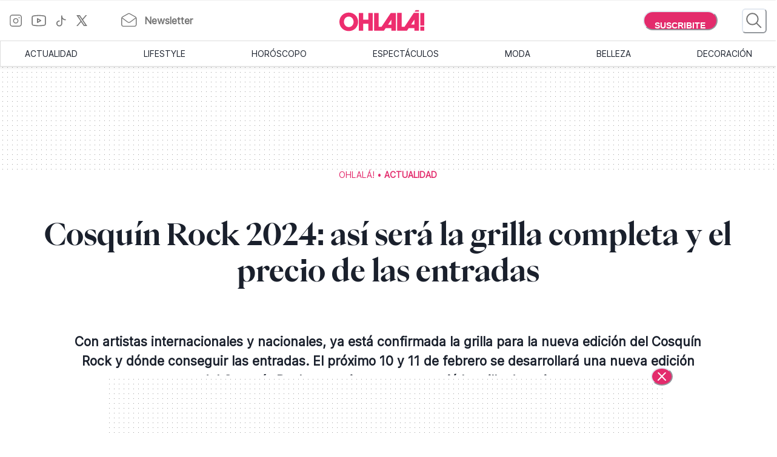

--- FILE ---
content_type: text/html; charset=utf-8
request_url: https://www.somosohlala.com/actualidad/cosquin-rock-2024-cuales-son-las-fechas-y-cuanto-salen-las-entradas-nid17082023
body_size: 50642
content:
<!DOCTYPE html><html lang="es"><head><meta name="viewport" content="width=device-width"/><meta charSet="utf-8"/><link rel="preload" href="https://bucket.somosohlala.com.ar/s3fs-public/styles/internal_480/public/2023-08/portada_2000_1333_px_30.jpg.webp?itok=2vW3myTS" as="image" media="(max-width: 480px)"/><link rel="preload" href="https://bucket.somosohlala.com.ar/s3fs-public/styles/internal_990/public/2023-08/portada_2000_1333_px_30.jpg.webp?itok=8cBIJ5XA" as="image" media="(min-width: 480.1px) and (max-width: 990px)"/><link rel="preload" href="https://bucket.somosohlala.com.ar/s3fs-public/styles/internal_1250/public/2023-08/vertical_36.jpg.webp?itok=glMzdC40" as="image" media="(min-width: 990.1px) and (max-width: 1200px)"/><link rel="preload" href="https://bucket.somosohlala.com.ar/s3fs-public/styles/internal_990/public/2023-08/vertical_36.jpg.webp?itok=lAMm93af" as="image" media="(min-width: 1200.1px)"/><link rel="preload" href="/fonts/PPEiko-Bold.woff2" as="font" type="font/woff2" crossorigin="true"/><meta name="robots" content="max-video-preview:-1, max-image-preview:large"/><link rel="preconnect" href="https://www.googletagmanager.com"/><link rel="dns-prefetch" href="https://www.googletagmanager.com"/><link rel="preconnect" href="https://www.google-analytics.com"/><link rel="dns-prefetch" href="https://www.google-analytics.com"/><link rel="preconnect" href="https://tpc.googlesyndication.com"/><link rel="dns-prefetch" href="https://tpc.googlesyndication.com"/><link rel="preconnect" href="https://pagead2.googlesyndication.com"/><link rel="dns-prefetch" href="https://pagead2.googlesyndication.com"/><link rel="preconnect" href="https://www.googletagservices.com"/><link rel="dns-prefetch" href="https://www.googletagservices.com"/><link rel="preconnect" href="https://securepubads.g.doubleclick.net"/><link rel="dns-prefetch" href="https://securepubads.g.doubleclick.net"/><link rel="preconnect" href="https://sb.scorecardresearch.com"/><link rel="dns-prefetch" href="https://sb.scorecardresearch.com"/><script async="" src="https://securepubads.g.doubleclick.net/tag/js/gpt.js"></script><link rel="alternate" type="application/rss+xml" title="Home » Feed" href="https://www.somosohlala.com/feed/rss"/><script async="" src="https://functions.adnami.io/api/macro/adsm.macro.somosohlala.com.js"></script><title>Cosquín Rock 2024: así será la grilla completa y el precio de las entradas - Ohlalá</title><meta name="description" content="Con artistas internacionales y nacionales, ya está confirmada la grilla para la nueva edición del Cosquín Rock y dónde conseguir las entradas. El próximo 10 y 11 de febrero se desarrollará una nueva edición del Cosquín Rock y este jueves se conoció la grilla de artistas."/><meta property="og:description" content="Con artistas internacionales y nacionales, ya está confirmada la grilla para la nueva edición del Cosquín Rock y dónde conseguir las entradas. El próximo 10 y 11 de febrero se desarrollará una nueva edición del Cosquín Rock y este jueves se conoció la grilla de artistas."/><meta name="title" content="Cosquín Rock 2024: así será la grilla completa y el precio de las entradas - Ohlalá"/><meta property="og:title" content="Cosquín Rock 2024: así será la grilla completa y el precio de las entradas - Ohlalá"/><meta property="og:url" content="https://somosohlala.com/actualidad/cosquin-rock-2024-cuales-son-las-fechas-y-cuanto-salen-las-entradas-nid17082023"/><meta property="og:image" content="https://bucket.somosohlala.com.ar/s3fs-public/styles/img_internal/public/2023-08/portada_2000_1333_px_30.jpg.webp?itok=amRYCRvU"/><meta name="twitter:card" content="summary_large_image"/><meta name="twitter:description" content="Con artistas internacionales y nacionales, ya está confirmada la grilla para la nueva edición del Cosquín Rock y dónde conseguir las entradas. El próximo 10 y 11 de febrero se desarrollará una nueva edición del Cosquín Rock y este jueves se conoció la grilla de artistas."/><meta name="twitter:title" content="Cosquín Rock 2024: así será la grilla completa y el precio de las entradas - Ohlalá"/><meta name="twitter:image" content="https://bucket.somosohlala.com.ar/s3fs-public/styles/img_internal/public/2023-08/portada_2000_1333_px_30.jpg.webp?itok=amRYCRvU"/><link rel="icon" href="/favicon.ico"/><link rel="canonical" href="https://www.somosohlala.com/actualidad/cosquin-rock-2024-cuales-son-las-fechas-y-cuanto-salen-las-entradas-nid17082023"/><script async="" src="https://securepubads.g.doubleclick.net/tag/js/gpt.js"></script><meta name="next-head-count" content="39"/><meta name="next-font-preconnect"/><link rel="preload" href="/_next/static/css/d83e5bfd47771e4f.css" as="style"/><link rel="stylesheet" href="/_next/static/css/d83e5bfd47771e4f.css" data-n-g=""/><link rel="preload" href="/_next/static/css/8e04c1476e5c2fb8.css" as="style"/><link rel="stylesheet" href="/_next/static/css/8e04c1476e5c2fb8.css" data-n-p=""/><noscript data-n-css=""></noscript><script defer="" nomodule="" src="/_next/static/chunks/polyfills-5cd94c89d3acac5f.js"></script><script src="/_next/static/chunks/webpack-309fbebe2073f18c.js" defer=""></script><script src="/_next/static/chunks/framework-4729b95aa6cb8cde.js" defer=""></script><script src="/_next/static/chunks/main-59df2ff197fc2ca4.js" defer=""></script><script src="/_next/static/chunks/pages/_app-8ecc7c3fc90288c5.js" defer=""></script><script src="/_next/static/chunks/1507-296fe350731ef4af.js" defer=""></script><script src="/_next/static/chunks/7731-3b5ce7d2cbd1a149.js" defer=""></script><script src="/_next/static/chunks/5998-d74ce246ddf78b09.js" defer=""></script><script src="/_next/static/chunks/8168-031c5335ca701ca0.js" defer=""></script><script src="/_next/static/chunks/9382-8e956b6d55ca523c.js" defer=""></script><script src="/_next/static/chunks/4494-a028bd802e3baf4e.js" defer=""></script><script src="/_next/static/chunks/1852-74d69cca7406e682.js" defer=""></script><script src="/_next/static/chunks/1623-564a763560811d0d.js" defer=""></script><script src="/_next/static/chunks/466-2d4073b3051cf6ac.js" defer=""></script><script src="/_next/static/chunks/8653-dba4b89bf85bf3b8.js" defer=""></script><script src="/_next/static/chunks/6884-5a30df16f8f3eedf.js" defer=""></script><script src="/_next/static/chunks/7095-a6d55806cd7219ea.js" defer=""></script><script src="/_next/static/chunks/3168-0a5ddc678fdca4d1.js" defer=""></script><script src="/_next/static/chunks/1850-013dc7a308670615.js" defer=""></script><script src="/_next/static/chunks/3883-897f967bf734c31a.js" defer=""></script><script src="/_next/static/chunks/3569-ccaa22b07bc42451.js" defer=""></script><script src="/_next/static/chunks/7083-7eb1aaa3b16b39ac.js" defer=""></script><script src="/_next/static/chunks/902-0cc0d02785fabb39.js" defer=""></script><script src="/_next/static/chunks/8165-8a44389592a24e05.js" defer=""></script><script src="/_next/static/chunks/pages/%5Bn1%5D/%5Bn2%5D-180c5e8c74b76606.js" defer=""></script><script src="/_next/static/gJr7LHN7IF2stqu1uBybZ/_buildManifest.js" defer=""></script><script src="/_next/static/gJr7LHN7IF2stqu1uBybZ/_ssgManifest.js" defer=""></script><script src="/_next/static/gJr7LHN7IF2stqu1uBybZ/_middlewareManifest.js" defer=""></script></head><body><div id="__next"><noscript><img src="https://sb.scorecardresearch.com/p?c1=2&amp;c2=6906398&amp;cv=3.9.1&amp;cj=1"/></noscript><style data-emotion="css-global 15ixp93">:host,:root,[data-theme]{--chakra-ring-inset:var(--chakra-empty,/*!*/ /*!*/);--chakra-ring-offset-width:0px;--chakra-ring-offset-color:#fff;--chakra-ring-color:rgba(66, 153, 225, 0.6);--chakra-ring-offset-shadow:0 0 #0000;--chakra-ring-shadow:0 0 #0000;--chakra-space-x-reverse:0;--chakra-space-y-reverse:0;--chakra-colors-transparent:transparent;--chakra-colors-current:currentColor;--chakra-colors-black-00:000000;--chakra-colors-white-600:#FFF;--chakra-colors-white-900:#FFF;--chakra-colors-whiteAlpha-50:rgba(255, 255, 255, 0.04);--chakra-colors-whiteAlpha-100:rgba(255, 255, 255, 0.06);--chakra-colors-whiteAlpha-200:rgba(255, 255, 255, 0.08);--chakra-colors-whiteAlpha-300:rgba(255, 255, 255, 0.16);--chakra-colors-whiteAlpha-400:rgba(255, 255, 255, 0.24);--chakra-colors-whiteAlpha-500:rgba(255, 255, 255, 0.36);--chakra-colors-whiteAlpha-600:rgba(255, 255, 255, 0.48);--chakra-colors-whiteAlpha-700:rgba(255, 255, 255, 0.64);--chakra-colors-whiteAlpha-800:rgba(255, 255, 255, 0.80);--chakra-colors-whiteAlpha-900:rgba(255, 255, 255, 0.92);--chakra-colors-blackAlpha-50:rgba(0, 0, 0, 0.04);--chakra-colors-blackAlpha-100:rgba(0, 0, 0, 0.06);--chakra-colors-blackAlpha-200:rgba(0, 0, 0, 0.08);--chakra-colors-blackAlpha-300:rgba(0, 0, 0, 0.16);--chakra-colors-blackAlpha-400:rgba(0, 0, 0, 0.24);--chakra-colors-blackAlpha-500:rgba(0, 0, 0, 0.36);--chakra-colors-blackAlpha-600:rgba(0, 0, 0, 0.48);--chakra-colors-blackAlpha-700:rgba(0, 0, 0, 0.64);--chakra-colors-blackAlpha-800:rgba(0, 0, 0, 0.80);--chakra-colors-blackAlpha-900:rgba(0, 0, 0, 0.92);--chakra-colors-gray-50:#F7FAFC;--chakra-colors-gray-100:#EDF2F7;--chakra-colors-gray-200:#E2E8F0;--chakra-colors-gray-300:#CBD5E0;--chakra-colors-gray-400:#A0AEC0;--chakra-colors-gray-500:#718096;--chakra-colors-gray-600:#4A5568;--chakra-colors-gray-700:#2D3748;--chakra-colors-gray-800:#1A202C;--chakra-colors-gray-900:#171923;--chakra-colors-red-50:#FFF5F5;--chakra-colors-red-100:#FED7D7;--chakra-colors-red-200:#FEB2B2;--chakra-colors-red-300:#FC8181;--chakra-colors-red-400:#F56565;--chakra-colors-red-500:#E53E3E;--chakra-colors-red-600:#C53030;--chakra-colors-red-700:#9B2C2C;--chakra-colors-red-800:#822727;--chakra-colors-red-900:#63171B;--chakra-colors-orange-50:#FFFAF0;--chakra-colors-orange-100:#FEEBC8;--chakra-colors-orange-200:#FBD38D;--chakra-colors-orange-300:#F6AD55;--chakra-colors-orange-400:#ED8936;--chakra-colors-orange-500:#DD6B20;--chakra-colors-orange-600:#C05621;--chakra-colors-orange-700:#9C4221;--chakra-colors-orange-800:#7B341E;--chakra-colors-orange-900:#652B19;--chakra-colors-yellow-50:#FFFFF0;--chakra-colors-yellow-100:#FEFCBF;--chakra-colors-yellow-200:#FAF089;--chakra-colors-yellow-300:#F6E05E;--chakra-colors-yellow-400:#ECC94B;--chakra-colors-yellow-500:#D69E2E;--chakra-colors-yellow-600:#B7791F;--chakra-colors-yellow-700:#975A16;--chakra-colors-yellow-800:#744210;--chakra-colors-yellow-900:#5F370E;--chakra-colors-green-50:#F0FFF4;--chakra-colors-green-100:#C6F6D5;--chakra-colors-green-200:#9AE6B4;--chakra-colors-green-300:#68D391;--chakra-colors-green-400:#48BB78;--chakra-colors-green-500:#38A169;--chakra-colors-green-600:#2F855A;--chakra-colors-green-700:#276749;--chakra-colors-green-800:#22543D;--chakra-colors-green-900:#1C4532;--chakra-colors-teal-50:#E6FFFA;--chakra-colors-teal-100:#B2F5EA;--chakra-colors-teal-200:#81E6D9;--chakra-colors-teal-300:#4FD1C5;--chakra-colors-teal-400:#38B2AC;--chakra-colors-teal-500:#319795;--chakra-colors-teal-600:#2C7A7B;--chakra-colors-teal-700:#285E61;--chakra-colors-teal-800:#234E52;--chakra-colors-teal-900:#1D4044;--chakra-colors-blue-50:#ebf8ff;--chakra-colors-blue-100:#bee3f8;--chakra-colors-blue-200:#90cdf4;--chakra-colors-blue-300:#63b3ed;--chakra-colors-blue-400:#4299e1;--chakra-colors-blue-500:#3182ce;--chakra-colors-blue-600:#2b6cb0;--chakra-colors-blue-700:#2c5282;--chakra-colors-blue-800:#2a4365;--chakra-colors-blue-900:#1A365D;--chakra-colors-cyan-50:#EDFDFD;--chakra-colors-cyan-100:#C4F1F9;--chakra-colors-cyan-200:#9DECF9;--chakra-colors-cyan-300:#76E4F7;--chakra-colors-cyan-400:#0BC5EA;--chakra-colors-cyan-500:#00B5D8;--chakra-colors-cyan-600:#00A3C4;--chakra-colors-cyan-700:#0987A0;--chakra-colors-cyan-800:#086F83;--chakra-colors-cyan-900:#065666;--chakra-colors-purple-50:#FAF5FF;--chakra-colors-purple-100:#E9D8FD;--chakra-colors-purple-200:#D6BCFA;--chakra-colors-purple-300:#B794F4;--chakra-colors-purple-400:#9F7AEA;--chakra-colors-purple-500:#805AD5;--chakra-colors-purple-600:#6B46C1;--chakra-colors-purple-700:#553C9A;--chakra-colors-purple-800:#44337A;--chakra-colors-purple-900:#322659;--chakra-colors-pink-50:#FFF5F7;--chakra-colors-pink-100:#FED7E2;--chakra-colors-pink-200:#FBB6CE;--chakra-colors-pink-300:#F687B3;--chakra-colors-pink-400:#ED64A6;--chakra-colors-pink-500:#D53F8C;--chakra-colors-pink-600:#B83280;--chakra-colors-pink-700:#97266D;--chakra-colors-pink-800:#702459;--chakra-colors-pink-900:#521B41;--chakra-colors-linkedin-50:#E8F4F9;--chakra-colors-linkedin-100:#CFEDFB;--chakra-colors-linkedin-200:#9BDAF3;--chakra-colors-linkedin-300:#68C7EC;--chakra-colors-linkedin-400:#34B3E4;--chakra-colors-linkedin-500:#00A0DC;--chakra-colors-linkedin-600:#008CC9;--chakra-colors-linkedin-700:#0077B5;--chakra-colors-linkedin-800:#005E93;--chakra-colors-linkedin-900:#004471;--chakra-colors-facebook-50:#E8F4F9;--chakra-colors-facebook-100:#D9DEE9;--chakra-colors-facebook-200:#B7C2DA;--chakra-colors-facebook-300:#6482C0;--chakra-colors-facebook-400:#4267B2;--chakra-colors-facebook-500:#385898;--chakra-colors-facebook-600:#314E89;--chakra-colors-facebook-700:#29487D;--chakra-colors-facebook-800:#223B67;--chakra-colors-facebook-900:#1E355B;--chakra-colors-messenger-50:#D0E6FF;--chakra-colors-messenger-100:#B9DAFF;--chakra-colors-messenger-200:#A2CDFF;--chakra-colors-messenger-300:#7AB8FF;--chakra-colors-messenger-400:#2E90FF;--chakra-colors-messenger-500:#0078FF;--chakra-colors-messenger-600:#0063D1;--chakra-colors-messenger-700:#0052AC;--chakra-colors-messenger-800:#003C7E;--chakra-colors-messenger-900:#002C5C;--chakra-colors-whatsapp-50:#dffeec;--chakra-colors-whatsapp-100:#b9f5d0;--chakra-colors-whatsapp-200:#90edb3;--chakra-colors-whatsapp-300:#65e495;--chakra-colors-whatsapp-400:#3cdd78;--chakra-colors-whatsapp-500:#22c35e;--chakra-colors-whatsapp-600:#179848;--chakra-colors-whatsapp-700:#0c6c33;--chakra-colors-whatsapp-800:#01421c;--chakra-colors-whatsapp-900:#001803;--chakra-colors-twitter-50:#E5F4FD;--chakra-colors-twitter-100:#C8E9FB;--chakra-colors-twitter-200:#A8DCFA;--chakra-colors-twitter-300:#83CDF7;--chakra-colors-twitter-400:#57BBF5;--chakra-colors-twitter-500:#1DA1F2;--chakra-colors-twitter-600:#1A94DA;--chakra-colors-twitter-700:#1681BF;--chakra-colors-twitter-800:#136B9E;--chakra-colors-twitter-900:#0D4D71;--chakra-colors-telegram-50:#E3F2F9;--chakra-colors-telegram-100:#C5E4F3;--chakra-colors-telegram-200:#A2D4EC;--chakra-colors-telegram-300:#7AC1E4;--chakra-colors-telegram-400:#47A9DA;--chakra-colors-telegram-500:#0088CC;--chakra-colors-telegram-600:#007AB8;--chakra-colors-telegram-700:#006BA1;--chakra-colors-telegram-800:#005885;--chakra-colors-telegram-900:#003F5E;--chakra-colors-primary-200:#Fddfe5;--chakra-colors-primary-500:#F06695;--chakra-colors-primary-900:#E32B6C;--chakra-colors-neutral-200:#a8a8a8;--chakra-colors-neutral-300:#F4F4F4;--chakra-colors-neutral-500:#969696;--chakra-colors-neutral-600:#343434;--chakra-colors-neutral-650:#727272;--chakra-colors-neutral-700:#757575;--chakra-colors-latest-200:#FFEEEA;--chakra-colors-latest-500:#FCAF9D;--chakra-colors-latest-900:#EB522D;--chakra-colors-entertain-200:#FFE0F4;--chakra-colors-entertain-500:#E57EDB;--chakra-colors-entertain-900:#FD2EE8;--chakra-colors-squad-200:#FFF1D8;--chakra-colors-squad-500:#F7CD93;--chakra-colors-squad-900:#EDA22F;--chakra-colors-stories-200:#E3EEFF;--chakra-colors-stories-500:#89AAE2;--chakra-colors-stories-900:#427AD9;--chakra-colors-yogui-200:#F1EFFF;--chakra-colors-yogui-500:#A4A4DE;--chakra-colors-yogui-900:#6F66DB;--chakra-colors-susten-200:#D6F7D4;--chakra-colors-susten-500:#7CD079;--chakra-colors-susten-900:#159D41;--chakra-colors-empower-200:#F8EBFF;--chakra-colors-empower-500:#C796DD;--chakra-colors-empower-900:#8637BA;--chakra-colors-guide-200:#e6f2ff;--chakra-colors-guide-500:#c2ddfc;--chakra-colors-guide-700:#93c7ff;--chakra-colors-guide-900:#7dabd9;--chakra-colors-love-200:#dbfded;--chakra-colors-love-500:#9ddbbd;--chakra-colors-love-900:#5cbc8e;--chakra-colors-home-200:#dbfded;--chakra-colors-home-500:#9ddbbd;--chakra-colors-home-900:#5cbc8e;--chakra-colors-trend-200:#ffedf6;--chakra-colors-trend-500:#f08fbc;--chakra-colors-trend-900:#f04d98;--chakra-colors-makers-200:#fffadd;--chakra-colors-makers-500:#fcec96;--chakra-colors-makers-700:#F8D62C;--chakra-colors-makers-900:#E1B239;--chakra-colors-borderGrey-900:#E3E3E3;--chakra-colors-borderGrey-divider:#D2D2D2;--chakra-colors-grey-75:#757575;--chakra-colors-grey-f7:#F7F7F7;--chakra-colors-grey-F5:F5F5F5;--chakra-borders-none:0;--chakra-borders-1px:1px solid;--chakra-borders-2px:2px solid;--chakra-borders-4px:4px solid;--chakra-borders-8px:8px solid;--chakra-fonts-heading:PPEiko-Bold,sans-serif;--chakra-fonts-body:Inter-Regular,sans-serif;--chakra-fonts-mono:SFMono-Regular,Menlo,Monaco,Consolas,"Liberation Mono","Courier New",monospace;--chakra-fontSizes-3xs:0.45rem;--chakra-fontSizes-2xs:0.625rem;--chakra-fontSizes-xs:.667rem;--chakra-fontSizes-sm:0.875rem;--chakra-fontSizes-md:1.15rem;--chakra-fontSizes-lg:1.125rem;--chakra-fontSizes-xl:1.222rem;--chakra-fontSizes-2xl:1.444rem;--chakra-fontSizes-3xl:1.6rem;--chakra-fontSizes-4xl:1.875rem;--chakra-fontSizes-5xl:2rem;--chakra-fontSizes-6xl:2.222rem;--chakra-fontSizes-7xl:2.5rem;--chakra-fontSizes-8xl:6rem;--chakra-fontSizes-9xl:8rem;--chakra-fontSizes-tiny:.889rem;--chakra-fontSizes-base:1rem;--chakra-fontWeights-hairline:100;--chakra-fontWeights-thin:200;--chakra-fontWeights-light:300;--chakra-fontWeights-normal:400;--chakra-fontWeights-medium:500;--chakra-fontWeights-semibold:600;--chakra-fontWeights-bold:700;--chakra-fontWeights-extrabold:800;--chakra-fontWeights-black:900;--chakra-letterSpacings-tighter:-0.05em;--chakra-letterSpacings-tight:-0.025em;--chakra-letterSpacings-normal:0;--chakra-letterSpacings-wide:0.025em;--chakra-letterSpacings-wider:0.05em;--chakra-letterSpacings-widest:0.1em;--chakra-lineHeights-3:.75rem;--chakra-lineHeights-4:1rem;--chakra-lineHeights-5:1.25rem;--chakra-lineHeights-6:1.5rem;--chakra-lineHeights-7:1.75rem;--chakra-lineHeights-8:2rem;--chakra-lineHeights-9:2.25rem;--chakra-lineHeights-10:2.5rem;--chakra-lineHeights-normal:normal;--chakra-lineHeights-none:1;--chakra-lineHeights-shorter:1.25;--chakra-lineHeights-short:1.375;--chakra-lineHeights-base:1.5;--chakra-lineHeights-tall:1.625;--chakra-lineHeights-taller:2;--chakra-radii-none:0;--chakra-radii-sm:0.125rem;--chakra-radii-base:0.25rem;--chakra-radii-md:0.375rem;--chakra-radii-lg:0.5rem;--chakra-radii-xl:0.75rem;--chakra-radii-2xl:1rem;--chakra-radii-3xl:1.5rem;--chakra-radii-full:9999px;--chakra-space-1:0.25rem;--chakra-space-2:0.5rem;--chakra-space-3:0.75rem;--chakra-space-4:1rem;--chakra-space-5:1.25rem;--chakra-space-6:1.5rem;--chakra-space-7:1.75rem;--chakra-space-8:2rem;--chakra-space-9:2.25rem;--chakra-space-10:2.5rem;--chakra-space-12:3rem;--chakra-space-14:3.5rem;--chakra-space-16:4rem;--chakra-space-20:5rem;--chakra-space-24:6rem;--chakra-space-28:7rem;--chakra-space-32:8rem;--chakra-space-36:9rem;--chakra-space-40:10rem;--chakra-space-44:11rem;--chakra-space-48:12rem;--chakra-space-52:13rem;--chakra-space-56:14rem;--chakra-space-60:15rem;--chakra-space-64:16rem;--chakra-space-72:18rem;--chakra-space-80:20rem;--chakra-space-96:24rem;--chakra-space-px:1px;--chakra-space-0-5:0.125rem;--chakra-space-1-5:0.375rem;--chakra-space-2-5:0.625rem;--chakra-space-3-5:0.875rem;--chakra-shadows-xs:0 0 0 1px rgba(0, 0, 0, 0.05);--chakra-shadows-sm:0 1px 2px 0 rgba(0, 0, 0, 0.05);--chakra-shadows-base:0 1px 3px 0 rgba(0, 0, 0, 0.1),0 1px 2px 0 rgba(0, 0, 0, 0.06);--chakra-shadows-md:0 4px 6px -1px rgba(0, 0, 0, 0.1),0 2px 4px -1px rgba(0, 0, 0, 0.06);--chakra-shadows-lg:0 10px 15px -3px rgba(0, 0, 0, 0.1),0 4px 6px -2px rgba(0, 0, 0, 0.05);--chakra-shadows-xl:0 20px 25px -5px rgba(0, 0, 0, 0.1),0 10px 10px -5px rgba(0, 0, 0, 0.04);--chakra-shadows-2xl:0 25px 50px -12px rgba(0, 0, 0, 0.25);--chakra-shadows-outline:0 0 0 3px rgba(66, 153, 225, 0.6);--chakra-shadows-inner:inset 0 2px 4px 0 rgba(0,0,0,0.06);--chakra-shadows-none:none;--chakra-shadows-dark-lg:rgba(0, 0, 0, 0.1) 0px 0px 0px 1px,rgba(0, 0, 0, 0.2) 0px 5px 10px,rgba(0, 0, 0, 0.4) 0px 15px 40px;--chakra-sizes-1:0.25rem;--chakra-sizes-2:0.5rem;--chakra-sizes-3:0.75rem;--chakra-sizes-4:1rem;--chakra-sizes-5:1.25rem;--chakra-sizes-6:1.5rem;--chakra-sizes-7:1.75rem;--chakra-sizes-8:2rem;--chakra-sizes-9:2.25rem;--chakra-sizes-10:2.5rem;--chakra-sizes-12:3rem;--chakra-sizes-14:3.5rem;--chakra-sizes-16:4rem;--chakra-sizes-20:5rem;--chakra-sizes-24:6rem;--chakra-sizes-28:7rem;--chakra-sizes-32:8rem;--chakra-sizes-36:9rem;--chakra-sizes-40:10rem;--chakra-sizes-44:11rem;--chakra-sizes-48:12rem;--chakra-sizes-52:13rem;--chakra-sizes-56:14rem;--chakra-sizes-60:15rem;--chakra-sizes-64:16rem;--chakra-sizes-72:18rem;--chakra-sizes-80:20rem;--chakra-sizes-96:24rem;--chakra-sizes-px:1px;--chakra-sizes-0-5:0.125rem;--chakra-sizes-1-5:0.375rem;--chakra-sizes-2-5:0.625rem;--chakra-sizes-3-5:0.875rem;--chakra-sizes-max:max-content;--chakra-sizes-min:min-content;--chakra-sizes-full:100%;--chakra-sizes-3xs:14rem;--chakra-sizes-2xs:16rem;--chakra-sizes-xs:20rem;--chakra-sizes-sm:24rem;--chakra-sizes-md:28rem;--chakra-sizes-lg:32rem;--chakra-sizes-xl:36rem;--chakra-sizes-2xl:42rem;--chakra-sizes-3xl:48rem;--chakra-sizes-4xl:56rem;--chakra-sizes-5xl:64rem;--chakra-sizes-6xl:72rem;--chakra-sizes-7xl:80rem;--chakra-sizes-8xl:90rem;--chakra-sizes-prose:60ch;--chakra-sizes-container-sm:640px;--chakra-sizes-container-md:768px;--chakra-sizes-container-lg:1024px;--chakra-sizes-container-xl:1280px;--chakra-zIndices-hide:-1;--chakra-zIndices-auto:auto;--chakra-zIndices-base:0;--chakra-zIndices-docked:10;--chakra-zIndices-dropdown:1000;--chakra-zIndices-sticky:1100;--chakra-zIndices-banner:1200;--chakra-zIndices-overlay:1300;--chakra-zIndices-modal:1400;--chakra-zIndices-popover:1500;--chakra-zIndices-skipLink:1600;--chakra-zIndices-toast:1700;--chakra-zIndices-tooltip:1800;--chakra-transition-property-common:background-color,border-color,color,fill,stroke,opacity,box-shadow,transform;--chakra-transition-property-colors:background-color,border-color,color,fill,stroke;--chakra-transition-property-dimensions:width,height;--chakra-transition-property-position:left,right,top,bottom;--chakra-transition-property-background:background-color,background-image,background-position;--chakra-transition-easing-ease-in:cubic-bezier(0.4, 0, 1, 1);--chakra-transition-easing-ease-out:cubic-bezier(0, 0, 0.2, 1);--chakra-transition-easing-ease-in-out:cubic-bezier(0.4, 0, 0.2, 1);--chakra-transition-duration-ultra-fast:50ms;--chakra-transition-duration-faster:100ms;--chakra-transition-duration-fast:150ms;--chakra-transition-duration-normal:200ms;--chakra-transition-duration-slow:300ms;--chakra-transition-duration-slower:400ms;--chakra-transition-duration-ultra-slow:500ms;--chakra-blur-none:0;--chakra-blur-sm:4px;--chakra-blur-base:8px;--chakra-blur-md:12px;--chakra-blur-lg:16px;--chakra-blur-xl:24px;--chakra-blur-2xl:40px;--chakra-blur-3xl:64px;--chakra-breakpoints-base:0em;--chakra-breakpoints-sm:0px;--chakra-breakpoints-md:990px;--chakra-breakpoints-lg:1200px;--chakra-breakpoints-xl:80em;--chakra-breakpoints-2xl:96em;}.chakra-ui-light :host:not([data-theme]),.chakra-ui-light :root:not([data-theme]),.chakra-ui-light [data-theme]:not([data-theme]),[data-theme=light] :host:not([data-theme]),[data-theme=light] :root:not([data-theme]),[data-theme=light] [data-theme]:not([data-theme]),:host[data-theme=light],:root[data-theme=light],[data-theme][data-theme=light]{--chakra-colors-chakra-body-text:var(--chakra-colors-gray-800);--chakra-colors-chakra-body-bg:white;--chakra-colors-chakra-border-color:var(--chakra-colors-gray-200);--chakra-colors-chakra-inverse-text:white;--chakra-colors-chakra-subtle-bg:var(--chakra-colors-gray-100);--chakra-colors-chakra-subtle-text:var(--chakra-colors-gray-600);--chakra-colors-chakra-placeholder-color:var(--chakra-colors-gray-500);}.chakra-ui-dark :host:not([data-theme]),.chakra-ui-dark :root:not([data-theme]),.chakra-ui-dark [data-theme]:not([data-theme]),[data-theme=dark] :host:not([data-theme]),[data-theme=dark] :root:not([data-theme]),[data-theme=dark] [data-theme]:not([data-theme]),:host[data-theme=dark],:root[data-theme=dark],[data-theme][data-theme=dark]{--chakra-colors-chakra-body-text:var(--chakra-colors-whiteAlpha-900);--chakra-colors-chakra-body-bg:var(--chakra-colors-gray-800);--chakra-colors-chakra-border-color:var(--chakra-colors-whiteAlpha-300);--chakra-colors-chakra-inverse-text:var(--chakra-colors-gray-800);--chakra-colors-chakra-subtle-bg:var(--chakra-colors-gray-700);--chakra-colors-chakra-subtle-text:var(--chakra-colors-gray-400);--chakra-colors-chakra-placeholder-color:var(--chakra-colors-whiteAlpha-400);}</style><style data-emotion="css-global fubdgu">html{line-height:1.5;-webkit-text-size-adjust:100%;font-family:system-ui,sans-serif;-webkit-font-smoothing:antialiased;text-rendering:optimizeLegibility;-moz-osx-font-smoothing:grayscale;touch-action:manipulation;}body{position:relative;min-height:100%;margin:0;font-feature-settings:"kern";}:where(*, *::before, *::after){border-width:0;border-style:solid;box-sizing:border-box;word-wrap:break-word;}main{display:block;}hr{border-top-width:1px;box-sizing:content-box;height:0;overflow:visible;}:where(pre, code, kbd,samp){font-family:SFMono-Regular,Menlo,Monaco,Consolas,monospace;font-size:1em;}a{background-color:transparent;color:inherit;-webkit-text-decoration:inherit;text-decoration:inherit;}abbr[title]{border-bottom:none;-webkit-text-decoration:underline;text-decoration:underline;-webkit-text-decoration:underline dotted;-webkit-text-decoration:underline dotted;text-decoration:underline dotted;}:where(b, strong){font-weight:bold;}small{font-size:80%;}:where(sub,sup){font-size:75%;line-height:0;position:relative;vertical-align:baseline;}sub{bottom:-0.25em;}sup{top:-0.5em;}img{border-style:none;}:where(button, input, optgroup, select, textarea){font-family:inherit;font-size:100%;line-height:1.15;margin:0;}:where(button, input){overflow:visible;}:where(button, select){text-transform:none;}:where(
          button::-moz-focus-inner,
          [type="button"]::-moz-focus-inner,
          [type="reset"]::-moz-focus-inner,
          [type="submit"]::-moz-focus-inner
        ){border-style:none;padding:0;}fieldset{padding:0.35em 0.75em 0.625em;}legend{box-sizing:border-box;color:inherit;display:table;max-width:100%;padding:0;white-space:normal;}progress{vertical-align:baseline;}textarea{overflow:auto;}:where([type="checkbox"], [type="radio"]){box-sizing:border-box;padding:0;}input[type="number"]::-webkit-inner-spin-button,input[type="number"]::-webkit-outer-spin-button{-webkit-appearance:none!important;}input[type="number"]{-moz-appearance:textfield;}input[type="search"]{-webkit-appearance:textfield;outline-offset:-2px;}input[type="search"]::-webkit-search-decoration{-webkit-appearance:none!important;}::-webkit-file-upload-button{-webkit-appearance:button;font:inherit;}details{display:block;}summary{display:-webkit-box;display:-webkit-list-item;display:-ms-list-itembox;display:list-item;}template{display:none;}[hidden]{display:none!important;}:where(
          blockquote,
          dl,
          dd,
          h1,
          h2,
          h3,
          h4,
          h5,
          h6,
          hr,
          figure,
          p,
          pre
        ){margin:0;}button{background:transparent;padding:0;}fieldset{margin:0;padding:0;}:where(ol, ul){margin:0;padding:0;}textarea{resize:vertical;}:where(button, [role="button"]){cursor:pointer;}button::-moz-focus-inner{border:0!important;}table{border-collapse:collapse;}:where(h1, h2, h3, h4, h5, h6){font-size:inherit;font-weight:inherit;}:where(button, input, optgroup, select, textarea){padding:0;line-height:inherit;color:inherit;}:where(img, svg, video, canvas, audio, iframe, embed, object){display:block;}:where(img, video){max-width:100%;height:auto;}[data-js-focus-visible] :focus:not([data-focus-visible-added]):not(
          [data-focus-visible-disabled]
        ){outline:none;box-shadow:none;}select::-ms-expand{display:none;}:root,:host{--chakra-vh:100vh;}@supports (height: -webkit-fill-available){:root,:host{--chakra-vh:-webkit-fill-available;}}@supports (height: -moz-fill-available){:root,:host{--chakra-vh:-moz-fill-available;}}@supports (height: 100dvh){:root,:host{--chakra-vh:100dvh;}}</style><style data-emotion="css-global 1nmrexf">body{font-family:var(--chakra-fonts-body);color:var(--chakra-colors-chakra-body-text);background:var(--chakra-colors-chakra-body-bg);transition-property:background-color;transition-duration:var(--chakra-transition-duration-normal);line-height:var(--chakra-lineHeights-base);}*::-webkit-input-placeholder{color:var(--chakra-colors-chakra-placeholder-color);}*::-moz-placeholder{color:var(--chakra-colors-chakra-placeholder-color);}*:-ms-input-placeholder{color:var(--chakra-colors-chakra-placeholder-color);}*::placeholder{color:var(--chakra-colors-chakra-placeholder-color);}*,*::before,::after{border-color:var(--chakra-colors-chakra-border-color);}html{font-size:16px;}</style><div><div style="display:none"><img src="https://bucket.somosohlala.com.ar/s3fs-public/styles/img_internal/public/2023-08/portada_2000_1333_px_30.jpg.webp?itok=amRYCRvU"/></div><style data-emotion="css n9bbf8">.css-n9bbf8{position:-webkit-sticky;position:sticky;top:0px;background:white;z-index:1300;}</style><div class="css-n9bbf8"><div></div><div></div><div><style data-emotion="css 1csf2un">.css-1csf2un{height:50px;width:100%;background-color:#ffffff;background-repeat:repeat;-webkit-background-position:center;background-position:center;-webkit-background-size:8px 8px;background-size:8px 8px;-webkit-box-pack:center;-ms-flex-pack:center;-webkit-justify-content:center;justify-content:center;-webkit-align-items:center;-webkit-box-align:center;-ms-flex-align:center;align-items:center;display:-webkit-box;display:-webkit-flex;display:-ms-flexbox;display:flex;overflow:hidden;}@media screen and (min-width: 990px){.css-1csf2un{display:none;}}</style><div style="background-image:url(&quot;data:image/svg+xml,%3Csvg width=&#x27;8&#x27; height=&#x27;8&#x27; viewBox=&#x27;0 0 8 8&#x27; fill=&#x27;none&#x27; xmlns=&#x27;http://www.w3.org/2000/svg&#x27;%3E%3Crect width=&#x27;1&#x27; height=&#x27;1&#x27; fill=&#x27;%239A9A9A&#x27;/%3E%3C/svg%3E&quot;)" class="AdFlexbox css-1csf2un"></div></div><style data-emotion="css 1461x0r">.css-1461x0r{display:-webkit-box;display:-webkit-flex;display:-ms-flexbox;display:flex;width:100%;-webkit-flex-direction:column;-ms-flex-direction:column;flex-direction:column;-webkit-align-items:center;-webkit-box-align:center;-ms-flex-align:center;align-items:center;position:-webkit-sticky;position:sticky;top:0px;background:white;box-shadow:0 0 5px 2px rgba(0,0,0, .09);z-index:1000;}</style><header class="css-1461x0r"><style data-emotion="css 1hrvdrg">.css-1hrvdrg{display:-webkit-box;display:-webkit-flex;display:-ms-flexbox;display:flex;width:100%;max-width:1250px;-webkit-box-pack:start;-ms-flex-pack:start;-webkit-justify-content:flex-start;justify-content:flex-start;padding-top:10px;padding-bottom:10px;-webkit-padding-start:10px;padding-inline-start:10px;-webkit-padding-end:10px;padding-inline-end:10px;position:relative;}@media screen and (min-width: 990px){.css-1hrvdrg{-webkit-box-pack:justify;-webkit-justify-content:space-between;justify-content:space-between;padding-top:8px;padding-bottom:8px;-webkit-padding-start:30px;padding-inline-start:30px;-webkit-padding-end:30px;padding-inline-end:30px;}}@media screen and (min-width: 1200px){.css-1hrvdrg{-webkit-padding-start:0px;padding-inline-start:0px;-webkit-padding-end:0px;padding-inline-end:0px;}}</style><div class="css-1hrvdrg"><style data-emotion="css q1z7w">.css-q1z7w{display:none;position:relative;width:185px;}@media screen and (min-width: 990px){.css-q1z7w{display:-webkit-box;display:-webkit-flex;display:-ms-flexbox;display:flex;}}</style><div class="css-q1z7w"><style data-emotion="css 1gqvgg8">.css-1gqvgg8{display:none;position:absolute;top:0px;bottom:0px;-webkit-transition:all 1s;transition:all 1s;left:0px;}@media screen and (min-width: 990px){.css-1gqvgg8{display:-webkit-box;display:-webkit-flex;display:-ms-flexbox;display:flex;}}</style><div class="css-1gqvgg8"><style data-emotion="css l1unk5">.css-l1unk5{display:-webkit-box;display:-webkit-flex;display:-ms-flexbox;display:flex;-webkit-flex-direction:row;-ms-flex-direction:row;flex-direction:row;-webkit-align-items:center;-webkit-box-align:center;-ms-flex-align:center;align-items:center;color:var(--chakra-colors-neutral-700);width:auto;-webkit-box-pack:space-evenly;-ms-flex-pack:space-evenly;-webkit-justify-content:space-evenly;justify-content:space-evenly;}</style><div class="css-l1unk5"><a target="_blank" aria-label="Ir a Instagram" title="Instagram" href="https://www.instagram.com/somosohlala/"><style data-emotion="css v0fuya">.css-v0fuya{display:-webkit-box;display:-webkit-flex;display:-ms-flexbox;display:flex;-webkit-align-items:center;-webkit-box-align:center;-ms-flex-align:center;align-items:center;-webkit-box-pack:center;-ms-flex-pack:center;-webkit-justify-content:center;justify-content:center;margin-right:15px;max-height:24px;max-width:24px;cursor:pointer;margin-bottom:0px;}@media screen and (min-width: 990px){.css-v0fuya{max-height:24px;max-width:24px;}}.css-v0fuya:hover,.css-v0fuya[data-hover]{color:var(--chakra-colors-primary-900);}</style><div class="css-v0fuya"><style data-emotion="css 1bshclw">.css-1bshclw{display:inline-block;line-height:1em;-webkit-flex-shrink:0;-ms-flex-negative:0;flex-shrink:0;color:currentColor;vertical-align:middle;fill:none;width:22px;height:20px;}</style><svg viewBox="0 0 28 27" focusable="false" class="chakra-icon css-1bshclw" title="Seguinos en Instagram"><path d="M21.5002 7.50033V6.50033M6.6433 1.23828H21.5004C24.2356 1.23828 26.4528 3.45554 26.4528 6.19066V21.0478C26.4528 23.7829 24.2356 26.0002 21.5004 26.0002H6.6433C3.90817 26.0002 1.69092 23.7829 1.69092 21.0478V6.19066C1.69092 3.45554 3.90817 1.23828 6.6433 1.23828ZM14 18.9528C11.2648 18.9528 9.04757 16.7355 9.04757 14.0004C9.04757 11.2653 11.2648 9.04804 14 9.04804C16.7351 9.04804 18.9524 11.2653 18.9524 14.0004C18.9524 16.7355 16.7351 18.9528 14 18.9528Z" stroke="currentColor" stroke-width="2" stroke-linecap="round"></path></svg></div></a><a target="_blank" aria-label="Ir a YouTube" title="YouTube" href="https://www.youtube.com/channel/UCWm1M6xBClBxJhhAOSqPj0g?app=desktop"><div class="css-v0fuya"><style data-emotion="css az01hh">.css-az01hh{display:inline-block;line-height:1em;-webkit-flex-shrink:0;-ms-flex-negative:0;flex-shrink:0;color:currentColor;vertical-align:middle;width:30px;height:22px;fill:none;}</style><svg viewBox="0 0 30 27" focusable="false" class="chakra-icon css-az01hh" title="Revista Ohlalá Youtube"><path d="M3.93438 22.9374L3.74501 23.9193H3.74501L3.93438 22.9374ZM26.0653 22.9374L26.2547 23.9193L26.0653 22.9374ZM26.2172 4.24652L26.4196 3.26721L26.2172 4.24652ZM3.78244 4.24652L3.9848 5.22583L3.78244 4.24652ZM12.3332 9.64293L12.834 8.77736C12.5246 8.59836 12.1432 8.5981 11.8336 8.77667C11.5239 8.95524 11.3332 9.2855 11.3332 9.64293H12.3332ZM12.3332 17.3572H11.3332C11.3332 17.7146 11.5239 18.0449 11.8336 18.2235C12.1432 18.402 12.5246 18.4018 12.834 18.2228L12.3332 17.3572ZM18.9998 13.5001L19.5006 14.3656C19.8096 14.1869 19.9998 13.857 19.9998 13.5001C19.9998 13.1431 19.8096 12.8133 19.5006 12.6345L18.9998 13.5001ZM0.666504 6.77043V20.2699H2.6665V6.77043H0.666504ZM29.3332 20.2699V6.77043H27.3332V20.2699H29.3332ZM3.74501 23.9193C11.1747 25.3522 18.8249 25.3522 26.2547 23.9193L25.8759 21.9555C18.6964 23.3402 11.3033 23.3402 4.12375 21.9555L3.74501 23.9193ZM26.4196 3.26721C18.8918 1.71171 11.1079 1.71171 3.58009 3.26721L3.9848 5.22583C11.2456 3.7255 18.754 3.7255 26.0149 5.22583L26.4196 3.26721ZM29.3332 6.77043C29.3332 5.05483 28.0942 3.61323 26.4196 3.26721L26.0149 5.22583C26.8087 5.38986 27.3332 6.05175 27.3332 6.77043H29.3332ZM27.3332 20.2699C27.3332 21.0626 26.7488 21.7872 25.8759 21.9555L26.2547 23.9193C28.0192 23.579 29.3332 22.0707 29.3332 20.2699H27.3332ZM0.666504 20.2699C0.666504 22.0707 1.98049 23.579 3.74501 23.9193L4.12375 21.9555C3.25092 21.7872 2.6665 21.0626 2.6665 20.2699H0.666504ZM2.6665 6.77043C2.6665 6.05175 3.19099 5.38986 3.9848 5.22583L3.58009 3.26721C1.9055 3.61323 0.666504 5.05484 0.666504 6.77043H2.6665ZM11.3332 9.64293V17.3572H13.3332V9.64293H11.3332ZM12.834 18.2228L19.5006 14.3656L18.499 12.6345L11.8324 16.4916L12.834 18.2228ZM19.5006 12.6345L12.834 8.77736L11.8324 10.5085L18.499 14.3656L19.5006 12.6345Z" fill="currentColor"></path></svg></div></a><a target="_blank" aria-label="Ir a TikTok" title="TikTok" href="https://www.tiktok.com/@revistaohlala"><div class="css-v0fuya"><style data-emotion="css 1kaqmhb">.css-1kaqmhb{display:inline-block;line-height:1em;-webkit-flex-shrink:0;-ms-flex-negative:0;flex-shrink:0;color:currentColor;vertical-align:middle;fill:none;width:19px;height:20px;}</style><svg viewBox="0 0 28 27" focusable="false" class="chakra-icon css-1kaqmhb" title="Revista Ohlalá Tiktok"><path d="M17.3213 2C17.3213 1.30964 16.7616 0.75 16.0713 0.75C15.3809 0.75 14.8213 1.30964 14.8213 2H17.3213ZM10.1189 15.75C10.8092 15.75 11.3689 15.1904 11.3689 14.5C11.3689 13.8096 10.8092 13.25 10.1189 13.25V15.75ZM24.9998 12.7738C25.6902 12.7738 26.2498 12.2142 26.2498 11.5238C26.2498 10.8335 25.6902 10.2738 24.9998 10.2738V12.7738ZM17.3213 2.59524C17.3213 1.90488 16.7616 1.34524 16.0713 1.34524C15.3809 1.34524 14.8213 1.90488 14.8213 2.59524H17.3213ZM14.8213 2V20.4524H17.3213V2H14.8213ZM10.1189 25.1548C7.52183 25.1548 5.4165 23.0494 5.4165 20.4524H2.9165C2.9165 24.4301 6.14112 27.6548 10.1189 27.6548V25.1548ZM14.8213 20.4524C14.8213 23.0494 12.7159 25.1548 10.1189 25.1548V27.6548C14.0966 27.6548 17.3213 24.4301 17.3213 20.4524H14.8213ZM10.1189 13.25C6.14112 13.25 2.9165 16.4746 2.9165 20.4524H5.4165C5.4165 17.8553 7.52183 15.75 10.1189 15.75V13.25ZM24.9998 10.2738C20.7591 10.2738 17.3213 6.836 17.3213 2.59524H14.8213C14.8213 8.21671 19.3784 12.7738 24.9998 12.7738V10.2738Z" fill="currentColor"></path></svg></div></a><a target="_blank" aria-label="Ir a X" title="X" href="https://twitter.com/SomosOHLALA"><div class="css-v0fuya"><style data-emotion="css me87z0">.css-me87z0{display:inline-block;line-height:1em;-webkit-flex-shrink:0;-ms-flex-negative:0;flex-shrink:0;color:currentColor;vertical-align:middle;width:20px;height:20px;fill:none;}</style><svg viewBox="0 0 20 20" focusable="false" class="chakra-icon css-me87z0" title="Revista Ohlalá X"><path fill-rule="evenodd" clip-rule="evenodd" d="M6.71638 1H1.09066L2.58323 3.19554L7.87061 10.9709L1 19.0653H3.12919L8.81893 12.3655L12.9596 18.4553L13.3746 19.065H19.0002L17.5079 16.8698L11.9429 8.68651L18.4703 1.00006H16.3413L15.0296 2.53744L10.9944 7.29133L6.71638 1ZM9.87996 8.60407L5.84067 2.66381H4.22887L9.18139 9.94711L9.82305 10.8904L14.25 17.4012H15.862L10.8285 9.99872L10.8283 9.99899L9.87967 8.60441L9.87996 8.60407Z" fill="currentColor"></path></svg></div></a></div><style data-emotion="css 1ecc1qo">.css-1ecc1qo{display:-webkit-box;display:-webkit-flex;display:-ms-flexbox;display:flex;margin-left:min(calc(10px + 2vw), 60px);}</style><div class="css-1ecc1qo"><style data-emotion="css x9t17p">.css-x9t17p{display:-webkit-box;display:-webkit-flex;display:-ms-flexbox;display:flex;color:var(--chakra-colors-neutral-700);font-weight:700;-webkit-align-items:center;-webkit-box-align:center;-ms-flex-align:center;align-items:center;cursor:pointer;}.css-x9t17p:hover,.css-x9t17p[data-hover]{color:var(--chakra-colors-primary-900);}</style><div class="css-x9t17p"><style data-emotion="css lvyu5j">.css-lvyu5j{margin-right:10px;}</style><span class="css-lvyu5j"><style data-emotion="css 1wedwmu">.css-1wedwmu{width:32px;height:32px;display:inline-block;line-height:1em;-webkit-flex-shrink:0;-ms-flex-negative:0;flex-shrink:0;color:currentColor;vertical-align:middle;fill:none;}</style><svg viewBox="0 0 24 24" focusable="false" class="chakra-icon css-1wedwmu"><path d="M4.56055 9.00005L10.7605 13.65C11.8272 14.45 13.2939 14.45 14.3605 13.65L20.5605 9" stroke="currentColor" stroke-width="1" stroke-linecap="round" stroke-linejoin="round"></path><path d="M3.56055 9.17681C3.56055 8.45047 3.95433 7.78123 4.58926 7.42849L11.5893 3.5396C12.1933 3.20402 12.9278 3.20402 13.5318 3.5396L20.5318 7.42849C21.1668 7.78123 21.5605 8.45047 21.5605 9.17681V17C21.5605 18.1046 20.6651 19 19.5605 19H5.56055C4.45598 19 3.56055 18.1046 3.56055 17V9.17681Z" stroke="currentColor" stroke-width="1" stroke-linecap="round"></path></svg></span>Newsletter<!-- --></div></div></div></div><style data-emotion="css 11ketrb">.css-11ketrb{display:-webkit-box;display:-webkit-flex;display:-ms-flexbox;display:flex;}@media screen and (min-width: 990px){.css-11ketrb{display:none;}}</style><div class="css-11ketrb"><style data-emotion="css 2ndthb">.css-2ndthb{display:-webkit-inline-box;display:-webkit-inline-flex;display:-ms-inline-flexbox;display:inline-flex;-webkit-appearance:none;-moz-appearance:none;-ms-appearance:none;appearance:none;-webkit-align-items:center;-webkit-box-align:center;-ms-flex-align:center;align-items:center;-webkit-box-pack:center;-ms-flex-pack:center;-webkit-justify-content:center;justify-content:center;-webkit-user-select:none;-moz-user-select:none;-ms-user-select:none;user-select:none;position:relative;white-space:nowrap;vertical-align:baseline;outline:2px solid transparent;outline-offset:2px;line-height:var(--chakra-lineHeights-normal);border-radius:var(--chakra-radii-md);font-weight:var(--chakra-fontWeights-semibold);transition-property:var(--chakra-transition-property-common);transition-duration:var(--chakra-transition-duration-normal);height:auto;min-width:var(--chakra-sizes-10);font-size:var(--chakra-fontSizes-md);-webkit-padding-start:var(--chakra-space-4);padding-inline-start:var(--chakra-space-4);-webkit-padding-end:var(--chakra-space-4);padding-inline-end:var(--chakra-space-4);padding:0px;color:#757575;}.css-2ndthb:focus-visible,.css-2ndthb[data-focus-visible]{box-shadow:var(--chakra-shadows-outline);}.css-2ndthb:disabled,.css-2ndthb[disabled],.css-2ndthb[aria-disabled=true],.css-2ndthb[data-disabled]{opacity:0.4;cursor:not-allowed;box-shadow:var(--chakra-shadows-none);}.css-2ndthb:active,.css-2ndthb[data-active]{color:var(--chakra-colors-gray-700);}.css-2ndthb:hover,.css-2ndthb[data-hover]{color:var(--chakra-colors-primary-900);}</style><button type="button" class="chakra-button css-2ndthb" aria-label="Menu"><style data-emotion="css 1hyates">.css-1hyates{display:inline-block;line-height:1em;-webkit-flex-shrink:0;-ms-flex-negative:0;flex-shrink:0;color:currentColor;vertical-align:middle;width:18px;height:13px;fill:none;}</style><svg viewBox="0 0 18 13" focusable="false" class="chakra-icon css-1hyates"><path d="M1 6.25H17" stroke="currentColor" stroke-width="2" stroke-linecap="round" stroke-linejoin="round"></path><path d="M1 1.25H17" stroke="currentColor" stroke-width="2" stroke-linecap="round" stroke-linejoin="round"></path><path d="M1 11.25H17" stroke="currentColor" stroke-width="2" stroke-linecap="round" stroke-linejoin="round"></path></svg></button></div><style data-emotion="css 70qvj9">.css-70qvj9{display:-webkit-box;display:-webkit-flex;display:-ms-flexbox;display:flex;-webkit-align-items:center;-webkit-box-align:center;-ms-flex-align:center;align-items:center;}</style><div class="css-70qvj9"><div class="chakra-text css-0"><a title="Revista Ohlalá" style="background-image:url(/images/ohlalaheader.svg);background-repeat:no-repeat;background-size:contain;background-position:center;display:block;width:140px;height:50px" href="https://www.somosohlala.com/"><span style="display:none">Ohlala! - Comunidad creada por y para mujeres poderosas</span></a></div></div><style data-emotion="css wywwbf">.css-wywwbf{display:-webkit-box;display:-webkit-flex;display:-ms-flexbox;display:flex;margin-left:auto;-webkit-align-items:center;-webkit-box-align:center;-ms-flex-align:center;align-items:center;-webkit-box-pack:end;-ms-flex-pack:end;-webkit-justify-content:flex-end;justify-content:flex-end;}@media screen and (min-width: 990px){.css-wywwbf{margin-left:0px;}}</style><div class="css-wywwbf"><style data-emotion="css hf34tt">.css-hf34tt{border-radius:40px;background:var(--chakra-colors-primary-900);height:32px;color:white;font-weight:600;font-size:var(--chakra-fontSizes-sm);-webkit-padding-start:1.11rem;padding-inline-start:1.11rem;-webkit-padding-end:1.11rem;padding-inline-end:1.11rem;display:none;}@media screen and (min-width: 990px){.css-hf34tt{border-radius:24.5px;display:block;}}</style><button aria-label="Boton para Suscribirse" class="css-hf34tt"><a title="Boton de Suscribite" href="https://www.contacto.lanacion.com.ar/org-suscribirse-print-ohlala" rel="noreferrer" target="_blank"><p class="chakra-text css-0">SUSCRIBITE</p></a></button><style data-emotion="css l4no0o">.css-l4no0o{display:-webkit-box;display:-webkit-flex;display:-ms-flexbox;display:flex;margin-right:24px;}@media screen and (min-width: 0em){.css-l4no0o{margin-right:0px;}}@media screen and (min-width: 990px){.css-l4no0o{display:none;}}</style><div class="css-l4no0o"><div class="css-x9t17p"><span class="css-lvyu5j"><svg viewBox="0 0 24 24" focusable="false" class="chakra-icon css-1wedwmu"><path d="M4.56055 9.00005L10.7605 13.65C11.8272 14.45 13.2939 14.45 14.3605 13.65L20.5605 9" stroke="currentColor" stroke-width="1" stroke-linecap="round" stroke-linejoin="round"></path><path d="M3.56055 9.17681C3.56055 8.45047 3.95433 7.78123 4.58926 7.42849L11.5893 3.5396C12.1933 3.20402 12.9278 3.20402 13.5318 3.5396L20.5318 7.42849C21.1668 7.78123 21.5605 8.45047 21.5605 9.17681V17C21.5605 18.1046 20.6651 19 19.5605 19H5.56055C4.45598 19 3.56055 18.1046 3.56055 17V9.17681Z" stroke="currentColor" stroke-width="1" stroke-linecap="round"></path></svg></span>Newsletter<!-- --></div></div><style data-emotion="css wy4qis">.css-wy4qis{-webkit-appearance:none;-moz-appearance:none;-ms-appearance:none;appearance:none;-webkit-align-items:center;-webkit-box-align:center;-ms-flex-align:center;align-items:center;-webkit-box-pack:center;-ms-flex-pack:center;-webkit-justify-content:center;justify-content:center;-webkit-user-select:none;-moz-user-select:none;-ms-user-select:none;user-select:none;position:relative;white-space:nowrap;vertical-align:baseline;outline:2px solid transparent;outline-offset:2px;line-height:var(--chakra-lineHeights-normal);border-radius:var(--chakra-radii-md);font-weight:var(--chakra-fontWeights-semibold);transition-property:var(--chakra-transition-property-common);transition-duration:var(--chakra-transition-duration-normal);height:auto;min-width:var(--chakra-sizes-10);font-size:var(--chakra-fontSizes-md);-webkit-padding-start:var(--chakra-space-4);padding-inline-start:var(--chakra-space-4);-webkit-padding-end:var(--chakra-space-4);padding-inline-end:var(--chakra-space-4);padding:0px;color:#757575;margin-left:40px;display:none;}.css-wy4qis:focus-visible,.css-wy4qis[data-focus-visible]{box-shadow:var(--chakra-shadows-outline);}.css-wy4qis:disabled,.css-wy4qis[disabled],.css-wy4qis[aria-disabled=true],.css-wy4qis[data-disabled]{opacity:0.4;cursor:not-allowed;box-shadow:var(--chakra-shadows-none);}.css-wy4qis:active,.css-wy4qis[data-active]{color:var(--chakra-colors-gray-700);}.css-wy4qis:hover,.css-wy4qis[data-hover]{color:var(--chakra-colors-primary-900);}@media screen and (min-width: 990px){.css-wy4qis{display:-webkit-inline-box;display:-webkit-inline-flex;display:-ms-inline-flexbox;display:inline-flex;}}</style><button type="button" class="chakra-button css-wy4qis" aria-label="Buscar"><style data-emotion="css q4e0yr">.css-q4e0yr{display:inline-block;line-height:1em;-webkit-flex-shrink:0;-ms-flex-negative:0;flex-shrink:0;color:currentColor;vertical-align:middle;width:37px;height:37px;fill:none;}</style><svg viewBox="0 0 37 37" focusable="false" class="chakra-icon css-q4e0yr"><circle cx="15.4167" cy="15.417" r="9.25" stroke="currentColor" stroke-width="2" stroke-linecap="round" stroke-linejoin="round"></circle><path d="M22.3542 22.3545L29.2917 29.292" stroke="currentColor" stroke-width="2" stroke-linecap="round" stroke-linejoin="round"></path></svg></button></div></div><style data-emotion="css 8atqhb">.css-8atqhb{width:100%;}</style><div class="boxMenu css-8atqhb"><style data-emotion="css bnog5r">.css-bnog5r{border-left-width:0px;border-right-width:0px;border:1px solid rgba(188, 188, 188, 0.5);-webkit-box-pack:center;-ms-flex-pack:center;-webkit-justify-content:center;justify-content:center;display:none;width:100%;}@media screen and (min-width: 990px){.css-bnog5r{display:-webkit-box;display:-webkit-flex;display:-ms-flexbox;display:flex;}}</style><div class="css-bnog5r"><style data-emotion="css fvdyyz">.css-fvdyyz{display:-webkit-box;display:-webkit-flex;display:-ms-flexbox;display:flex;width:100%;max-width:1200px;-webkit-box-pack:justify;-webkit-justify-content:space-between;justify-content:space-between;padding-top:10px;padding-bottom:10px;-webkit-padding-start:10px;padding-inline-start:10px;-webkit-padding-end:10px;padding-inline-end:10px;}@media screen and (min-width: 990px){.css-fvdyyz{-webkit-padding-start:30px;padding-inline-start:30px;-webkit-padding-end:30px;padding-inline-end:30px;}}@media screen and (min-width: 1200px){.css-fvdyyz{-webkit-padding-start:0px;padding-inline-start:0px;-webkit-padding-end:0px;padding-inline-end:0px;}}</style><div class="css-fvdyyz"><style data-emotion="css 1l7ajwz">.css-1l7ajwz{text-transform:uppercase;font-size:var(--chakra-fontSizes-sm);margin-top:0px;font-weight:500;}.css-1l7ajwz:hover,.css-1l7ajwz[data-hover]{color:black;-webkit-text-decoration:underline;text-decoration:underline;text-underline-offset:4px;}</style><div class="css-1l7ajwz"><a title="Actualidad" href="/actualidad">Actualidad</a></div><div class="css-1l7ajwz"><a title="Lifestyle" href="/lifestyle">Lifestyle</a></div><div class="css-1l7ajwz"><a title="Horóscopo" href="/horoscopo">Horóscopo</a></div><div class="css-1l7ajwz"><a title="Espectáculos" href="/espectaculos">Espectáculos</a></div><div class="css-1l7ajwz"><a title="Moda" href="/moda">Moda</a></div><div class="css-1l7ajwz"><a title="Belleza" href="/belleza">Belleza</a></div><div class="css-1l7ajwz"><a title="Decoración" href="/decoracion">Decoración</a></div></div></div><div class="chakra-collapse" style="overflow:hidden;display:none;width:100%;position:absolute;z-index:2;opacity:0;height:0px"><style data-emotion="css 4a4iul">.css-4a4iul{display:-webkit-box;display:-webkit-flex;display:-ms-flexbox;display:flex;width:100%;-webkit-box-pack:center;-ms-flex-pack:center;-webkit-justify-content:center;justify-content:center;background-color:#f4f4f4;padding-top:10px;padding-bottom:10px;-webkit-padding-start:10px;padding-inline-start:10px;-webkit-padding-end:10px;padding-inline-end:10px;}@media screen and (min-width: 990px){.css-4a4iul{padding-top:30px;padding-bottom:30px;-webkit-padding-start:30px;padding-inline-start:30px;-webkit-padding-end:30px;padding-inline-end:30px;}}@media screen and (min-width: 1200px){.css-4a4iul{-webkit-padding-start:0px;padding-inline-start:0px;-webkit-padding-end:0px;padding-inline-end:0px;}}</style><div class="collapsableContainer css-4a4iul"><style data-emotion="css 13ht1be">.css-13ht1be{display:-webkit-box;display:-webkit-flex;display:-ms-flexbox;display:flex;width:100%;max-width:1200px;-webkit-box-pack:justify;-webkit-justify-content:space-between;justify-content:space-between;}</style><div class="css-13ht1be"><style data-emotion="css 84q5r2">.css-84q5r2{display:-webkit-box;display:-webkit-flex;display:-ms-flexbox;display:flex;-webkit-flex-direction:column;-ms-flex-direction:column;flex-direction:column;padding-top:10px;padding-bottom:10px;}</style><div class="css-84q5r2"></div></div></div></div></div><div direction="bottom" class="chakra-collapse" style="overflow:hidden;display:none;max-width:100%;position:absolute;top:67px;height:0px;opacity:0"><style data-emotion="css 13f0n9c">.css-13f0n9c{display:-webkit-box;display:-webkit-flex;display:-ms-flexbox;display:flex;width:100vw;background-color:#F4F4F4;-webkit-box-pack:center;-ms-flex-pack:center;-webkit-justify-content:center;justify-content:center;padding:0px;height:41px;}</style><div class="css-13f0n9c"><style data-emotion="css gvlpfy">.css-gvlpfy{width:100%;display:-webkit-box;display:-webkit-flex;display:-ms-flexbox;display:flex;position:relative;isolation:isolate;max-width:544px;z-index:0;height:40px;}</style><div class="chakra-input__group css-gvlpfy" data-group="true"><style data-emotion="css 13o7x6q">.css-13o7x6q{width:100%;min-width:0px;outline:2px solid transparent;outline-offset:2px;position:relative;-webkit-appearance:none;-moz-appearance:none;-ms-appearance:none;appearance:none;transition-property:var(--chakra-transition-property-common);transition-duration:var(--chakra-transition-duration-normal);-webkit-padding-start:0px;padding-inline-start:0px;-webkit-padding-end:var(--chakra-space-10);padding-inline-end:var(--chakra-space-10);height:35px;border-radius:0px;border-bottom:1px solid;background:var(--chakra-colors-transparent);border-color:var(--chakra-colors-neutral-600);text-align:center;font-size:var(--chakra-fontSizes-tiny);}.css-13o7x6q:disabled,.css-13o7x6q[disabled],.css-13o7x6q[aria-disabled=true],.css-13o7x6q[data-disabled]{opacity:0.4;cursor:not-allowed;}.css-13o7x6q[aria-readonly=true],.css-13o7x6q[readonly],.css-13o7x6q[data-readonly]{box-shadow:var(--chakra-shadows-none)!important;-webkit-user-select:all;-moz-user-select:all;-ms-user-select:all;user-select:all;}.css-13o7x6q[aria-invalid=true],.css-13o7x6q[data-invalid]{border-color:var(--chakra-colors-red-500);box-shadow:0px 1px 0px 0px var(--chakra-colors-red-500);}.css-13o7x6q:focus-visible,.css-13o7x6q[data-focus-visible]{border-color:var(--chakra-colors-primary-900);box-shadow:0px 1px 0px 0px var(--chakra-colors-primary-900);}.css-13o7x6q::-webkit-input-placeholder{color:#707070;}.css-13o7x6q::-moz-placeholder{color:#707070;}.css-13o7x6q:-ms-input-placeholder{color:#707070;}.css-13o7x6q::placeholder{color:#707070;}</style><input placeholder="Buscar" class="chakra-input css-13o7x6q" value=""/><style data-emotion="css ur97uj">.css-ur97uj{right:0;width:var(--chakra-sizes-10);height:var(--chakra-sizes-10);font-size:var(--chakra-fontSizes-md);display:-webkit-box;display:-webkit-flex;display:-ms-flexbox;display:flex;-webkit-align-items:center;-webkit-box-align:center;-ms-flex-align:center;align-items:center;-webkit-box-pack:center;-ms-flex-pack:center;-webkit-justify-content:center;justify-content:center;position:absolute;top:0px;z-index:2;}</style><div class="chakra-input__right-element css-ur97uj"><button type="button" class="chakra-button css-2ndthb" aria-label="Buscar"></button></div></div></div></div></header></div><main><section class="notaRegular css-0"><div><style data-emotion="css t6qj36">.css-t6qj36{height:170px;width:100%;background-color:#ffffff;background-repeat:repeat;-webkit-background-position:center;background-position:center;-webkit-background-size:8px 8px;background-size:8px 8px;-webkit-box-pack:center;-ms-flex-pack:center;-webkit-justify-content:center;justify-content:center;-webkit-align-items:center;-webkit-box-align:center;-ms-flex-align:center;align-items:center;display:none;overflow:hidden;}@media screen and (min-width: 1200px){.css-t6qj36{display:-webkit-box;display:-webkit-flex;display:-ms-flexbox;display:flex;}}</style><div style="background-image:url(&quot;data:image/svg+xml,%3Csvg width=&#x27;8&#x27; height=&#x27;8&#x27; viewBox=&#x27;0 0 8 8&#x27; fill=&#x27;none&#x27; xmlns=&#x27;http://www.w3.org/2000/svg&#x27;%3E%3Crect width=&#x27;1&#x27; height=&#x27;1&#x27; fill=&#x27;%239A9A9A&#x27;/%3E%3C/svg%3E&quot;)" class="AdFlexbox css-t6qj36"></div></div><div></div><div></div><div class="css-0"><style data-emotion="css zj3fi8">.css-zj3fi8{grid-column:span 6/span 6;}</style><div class="css-zj3fi8"><style data-emotion="css rg32i2">.css-rg32i2{display:-webkit-box;display:-webkit-flex;display:-ms-flexbox;display:flex;-webkit-flex-direction:column;-ms-flex-direction:column;flex-direction:column;-webkit-align-items:center;-webkit-box-align:center;-ms-flex-align:center;align-items:center;width:100%;max-width:1250px;margin:0 auto;padding-top:0px;}</style><div class="css-rg32i2"><style data-emotion="css l01dq4">.css-l01dq4{font-weight:400;font-size:11px;line-height:13px;text-transform:uppercase;color:#E32B6C;display:inline-block;}@media screen and (min-width: 990px){.css-l01dq4{font-size:13px;line-height:16px;}}@media screen and (min-width: 1200px){.css-l01dq4{font-size:14px;line-height:17px;}}</style><div itemscope="" itemType="https://schema.org/BreadcrumbList" class="css-l01dq4"><style data-emotion="css 1ks2j83">.css-1ks2j83{display:inline-block;font-weight:400;font-size:11px;line-height:13px;text-transform:uppercase;color:#E32B6C;}@media screen and (min-width: 990px){.css-1ks2j83{font-size:13px;line-height:16px;}}@media screen and (min-width: 1200px){.css-1ks2j83{font-size:14px;line-height:17px;}}</style><div itemProp="itemListElement" itemscope="" itemType="https://schema.org/ListItem" class="css-1ks2j83"><a itemProp="item" title="Ohlalá!" href="https://www.somosohlala.com/"><span itemProp="name">Ohlalá!</span></a><meta itemProp="position" content="1"/></div> • <!-- --><style data-emotion="css zg4p7h">.css-zg4p7h{display:inline-block;font-weight:regular;font-size:11px;line-height:13px;text-transform:uppercase;color:#E32B6C;}@media screen and (min-width: 990px){.css-zg4p7h{font-size:13px;line-height:16px;}}@media screen and (min-width: 1200px){.css-zg4p7h{font-size:14px;line-height:17px;}}</style><div itemProp="itemListElement" itemscope="" itemType="https://schema.org/ListItem" class="css-zg4p7h"><a itemProp="item" title="Actualidad" href="https://www.somosohlala.com/actualidad"><span itemProp="name" style="font-weight:bold">Actualidad</span></a><meta itemProp="position" content="2"/></div></div><style data-emotion="css 37qn0l">.css-37qn0l{font-family:PPEiko-Bold,sans-serif;font-weight:none;font-size:26px;line-height:36px;-webkit-padding-start:1em;padding-inline-start:1em;-webkit-padding-end:1em;padding-inline-end:1em;padding-top:20px;}@media screen and (min-width: 990px){.css-37qn0l{font-size:48px;line-height:60px;}}</style><h1 class="chakra-heading css-37qn0l" align="center">Cosquín Rock 2024: así será la grilla completa y el precio de las entradas</h1><style data-emotion="css n7c8ya">.css-n7c8ya{text-align:center;font-size:18px;font-weight:500px;line-height:24px;-webkit-padding-start:1.5rem;padding-inline-start:1.5rem;-webkit-padding-end:1.5rem;padding-inline-end:1.5rem;padding-top:20px;padding-bottom:10px;margin-bottom:0px;}@media screen and (min-width: 990px){.css-n7c8ya{font-size:21px;line-height:32px;-webkit-padding-start:5em;padding-inline-start:5em;-webkit-padding-end:5em;padding-inline-end:5em;padding-top:15px;padding-bottom:10px;}}</style><h2 class="chakra-text descriptionEncabezado css-n7c8ya">Con artistas internacionales y nacionales, ya está confirmada la grilla para la nueva edición del Cosquín Rock y dónde conseguir las entradas. El próximo 10 y 11 de febrero se desarrollará una nueva edición del Cosquín Rock y este jueves se conoció la grilla de artistas.</h2><style data-emotion="css 941hhb">.css-941hhb{opacity:0.6;border:0;border-color:inherit;border-style:solid;border-bottom-width:1px;width:100%;margin-bottom:0px;}</style><hr aria-orientation="horizontal" style="width:40px;border:2px;border-style:solid;border-color:#E32B6C" class="chakra-divider css-941hhb"/><style data-emotion="css 1447zfq">.css-1447zfq{display:-webkit-box;display:-webkit-flex;display:-ms-flexbox;display:flex;-webkit-box-pack:center;-ms-flex-pack:center;-webkit-justify-content:center;justify-content:center;-webkit-box-flex-wrap:wrap;-webkit-flex-wrap:wrap;-ms-flex-wrap:wrap;flex-wrap:wrap;-webkit-padding-start:1em;padding-inline-start:1em;-webkit-padding-end:1em;padding-inline-end:1em;padding-top:14px;}</style><div class="creditsContainer css-1447zfq"><style data-emotion="css k008qs">.css-k008qs{display:-webkit-box;display:-webkit-flex;display:-ms-flexbox;display:flex;}</style><a style="pointer-events:all;cursor:pointer" class="css-k008qs"><style data-emotion="css 15xpvd3">.css-15xpvd3{font-weight:500;font-size:0.9375rem;line-height:24px;}@media screen and (min-width: 990px){.css-15xpvd3{line-height:22px;}}</style><p class="chakra-text css-15xpvd3"><span>por </span></p><style data-emotion="css 1yrezjg">.css-1yrezjg{font-weight:700;font-size:0.9375rem;line-height:24px;}@media screen and (min-width: 990px){.css-1yrezjg{font-size:1rem;line-height:22px;}}</style><p class="chakra-text css-1yrezjg">Mechi Bustos</p></a></div><style data-emotion="css 1lk7i0f">.css-1lk7i0f{font-weight:500;font-size:15px;line-height:19px;padding-top:10px;color:#969696;margin-bottom:66px;}@media screen and (min-width: 990px){.css-1lk7i0f{line-height:22px;padding-top:5px;}}</style><p class="chakra-text articleDate css-1lk7i0f">14 de septiembre de 2023 • 14:54</p></div></div><style data-emotion="css mzek7j">.css-mzek7j{display:-webkit-box;display:-webkit-flex;display:-ms-flexbox;display:flex;-webkit-box-pack:center;-ms-flex-pack:center;-webkit-justify-content:center;justify-content:center;width:100%;-webkit-flex-direction:column;-ms-flex-direction:column;flex-direction:column;-webkit-box-flex-wrap:wrap;-webkit-flex-wrap:wrap;-ms-flex-wrap:wrap;flex-wrap:wrap;-webkit-align-content:space-around;-ms-flex-line-pack:space-around;align-content:space-around;margin-top:-20px;}@media screen and (min-width: 990px){.css-mzek7j{margin-top:-45px;}}</style><div class="css-mzek7j"><style data-emotion="css 1irwbt2">.css-1irwbt2{display:-webkit-box;display:-webkit-flex;display:-ms-flexbox;display:flex;width:100%;max-width:1024px;}</style><div class="css-1irwbt2"><style data-emotion="css 1qh9p2l">.css-1qh9p2l{grid-column:span 6/span 6;width:100%;}</style><div class="ImagenComponent css-1qh9p2l"><style data-emotion="css 1ki0sxz">.css-1ki0sxz{display:-webkit-box;display:-webkit-flex;display:-ms-flexbox;display:flex;-webkit-flex-direction:column;-ms-flex-direction:column;flex-direction:column;-webkit-margin-start:28px;margin-inline-start:28px;-webkit-margin-end:28px;margin-inline-end:28px;margin-top:25px;margin-bottom:25px;}@media screen and (min-width: 990px){.css-1ki0sxz{margin-top:40px;margin-bottom:40px;}}@media screen and (min-width: 1200px){.css-1ki0sxz{-webkit-margin-start:0px;margin-inline-start:0px;-webkit-margin-end:0px;margin-inline-end:0px;}}.css-1ki0sxz>.customImage>img{background-color:var(--chakra-colors-borderGrey-900);width:100%;height:100%;}</style><div class="css-1ki0sxz"><picture class="customImage"><source srcSet="https://bucket.somosohlala.com.ar/s3fs-public/styles/internal_480/public/2023-08/portada_2000_1333_px_30.jpg.webp?itok=2vW3myTS" media="(max-width:480px)"/><source srcSet="https://bucket.somosohlala.com.ar/s3fs-public/styles/internal_990/public/2023-08/portada_2000_1333_px_30.jpg.webp?itok=8cBIJ5XA" media="(min-width: 481px) and (max-width: 1199px)"/><source srcSet="https://bucket.somosohlala.com.ar/s3fs-public/styles/internal_1250/public/2023-08/portada_2000_1333_px_30.jpg.webp?itok=Eo6juj_Z" media="(min-width: 1200px)"/><source srcSet="https://bucket.somosohlala.com.ar/s3fs-public/styles/internal_990/public/2023-08/portada_2000_1333_px_30.jpg.webp?itok=8cBIJ5XA" media="(min-width:0px)"/><img src="https://bucket.somosohlala.com.ar/s3fs-public/styles/internal_990/public/2023-08/portada_2000_1333_px_30.jpg.webp?itok=8cBIJ5XA" alt="Cosquín Rock 2024." decoding="async" fetchpriority="high" width="1204" height="628"/></picture><style data-emotion="css 1h14a5c">.css-1h14a5c{color:var(--chakra-colors-neutral-700);font-weight:500;font-size:13px;line-height:16px;margin-top:0px;margin-bottom:0px;padding-top:10px;}@media screen and (min-width: 990px){.css-1h14a5c{font-size:14px;line-height:22px;}}</style><p class="chakra-text textData css-1h14a5c">Cosquín Rock 2024.<!-- --></p></div></div></div></div></div><style data-emotion="css 79elbk">.css-79elbk{position:relative;}</style><div class="css-79elbk"><style data-emotion="css 1e54vvi">.css-1e54vvi{display:-webkit-box;display:-webkit-flex;display:-ms-flexbox;display:flex;width:100%;-webkit-box-pack:center;-ms-flex-pack:center;-webkit-justify-content:center;justify-content:center;}</style><div class="globalContainer css-1e54vvi" id="main-note-body"><style data-emotion="css lmqyy8">.css-lmqyy8{display:grid;grid-template-columns:1fr;width:100%;max-width:1250px;grid-gap:0px;}@media screen and (min-width: 990px){.css-lmqyy8{grid-gap:20px;}}@media screen and (min-width: 1200px){.css-lmqyy8{grid-template-columns:920px auto;}}</style><div class="css-lmqyy8"><style data-emotion="css 1pygvd6">.css-1pygvd6{max-width:100vw;}@media screen and (min-width: 990px){.css-1pygvd6{max-width:100%;}}</style><div class="css-1pygvd6"><style data-emotion="css 1c5b6xa">.css-1c5b6xa{display:grid;grid-template-rows:100px auto;grid-template-columns:1;-webkit-padding-start:0px;padding-inline-start:0px;-webkit-padding-end:0px;padding-inline-end:0px;padding-top:25px;padding-bottom:90px;}@media screen and (min-width: 990px){.css-1c5b6xa{grid-template-rows:initial;-webkit-padding-start:28px;padding-inline-start:28px;-webkit-padding-end:28px;padding-inline-end:28px;}}@media screen and (min-width: 1200px){.css-1c5b6xa{grid-template-columns:auto 1fr;-webkit-padding-start:0px;padding-inline-start:0px;-webkit-padding-end:0px;padding-inline-end:0px;}}</style><div class="css-1c5b6xa"><div class="css-0"><style data-emotion="css zur42u">.css-zur42u{display:-webkit-box;display:-webkit-flex;display:-ms-flexbox;display:flex;height:125px;position:-webkit-sticky;position:sticky;top:128px;}@media screen and (min-width: 990px){.css-zur42u{margin-right:10px;}}@media screen and (min-width: 1200px){.css-zur42u{margin-right:62px;}}</style><div class="css-zur42u"><style data-emotion="css 1jt8xi9">.css-1jt8xi9{display:-webkit-box;display:-webkit-flex;display:-ms-flexbox;display:flex;-webkit-flex-direction:column;-ms-flex-direction:column;flex-direction:column;margin-right:auto;margin-left:auto;width:100%;-webkit-align-items:center;-webkit-box-align:center;-ms-flex-align:center;align-items:center;-webkit-box-pack:center;-ms-flex-pack:center;-webkit-justify-content:center;justify-content:center;color:var(--chakra-colors-neutral-700);background-color:initial;height:120px;padding-top:0px;padding-bottom:0px;}@media screen and (min-width: 990px){.css-1jt8xi9{padding-top:0px;padding-bottom:0px;}}@media screen and (min-width: 1200px){.css-1jt8xi9{-webkit-flex-direction:row;-ms-flex-direction:row;flex-direction:row;margin-right:0px;margin-left:0px;width:50px;-webkit-box-pack:justify;-webkit-justify-content:space-between;justify-content:space-between;}}</style><div class="css-1jt8xi9"><style data-emotion="css j1vo4m">.css-j1vo4m{display:-webkit-box;display:-webkit-flex;display:-ms-flexbox;display:flex;-webkit-box-pack:justify;-webkit-justify-content:space-between;justify-content:space-between;-webkit-align-items:center;-webkit-box-align:center;-ms-flex-align:center;align-items:center;width:112px;height:90%;-webkit-flex-direction:row;-ms-flex-direction:row;flex-direction:row;}@media screen and (min-width: 1200px){.css-j1vo4m{width:30px;-webkit-flex-direction:column;-ms-flex-direction:column;flex-direction:column;}}</style><div class="css-j1vo4m"><style data-emotion="css 108yx75">.css-108yx75{transition-property:var(--chakra-transition-property-common);transition-duration:var(--chakra-transition-duration-fast);transition-timing-function:var(--chakra-transition-easing-ease-out);-webkit-text-decoration:none;text-decoration:none;outline:2px solid transparent;outline-offset:2px;color:inherit;max-height:34px;max-width:34px;cursor:pointer;-webkit-transition:color .2s ease-in;transition:color .2s ease-in;}.css-108yx75:focus-visible,.css-108yx75[data-focus-visible]{box-shadow:var(--chakra-shadows-outline);}.css-108yx75:hover,.css-108yx75[data-hover]{color:var(--chakra-colors-primary-900);}</style><a target="_blank" rel="noreferrer" class="chakra-link css-108yx75" href="https://twitter.com/intent/tweet?text=Cosqu%C3%ADn%20Rock%202024:%20as%C3%AD%20ser%C3%A1%20la%20grilla%20completa%20y%20el%20precio%20de%20las%20entradas&amp;url=https://somosohlala.com/actualidad/cosquin-rock-2024-cuales-son-las-fechas-y-cuanto-salen-las-entradas-nid17082023" title="twitter" align="center" justify="center"><style data-emotion="css me87z0">.css-me87z0{display:inline-block;line-height:1em;-webkit-flex-shrink:0;-ms-flex-negative:0;flex-shrink:0;color:currentColor;vertical-align:middle;width:20px;height:20px;fill:none;}</style><svg viewBox="0 0 20 20" focusable="false" class="chakra-icon css-me87z0" title="Revista Ohlalá X"><path fill-rule="evenodd" clip-rule="evenodd" d="M6.71638 1H1.09066L2.58323 3.19554L7.87061 10.9709L1 19.0653H3.12919L8.81893 12.3655L12.9596 18.4553L13.3746 19.065H19.0002L17.5079 16.8698L11.9429 8.68651L18.4703 1.00006H16.3413L15.0296 2.53744L10.9944 7.29133L6.71638 1ZM9.87996 8.60407L5.84067 2.66381H4.22887L9.18139 9.94711L9.82305 10.8904L14.25 17.4012H15.862L10.8285 9.99872L10.8283 9.99899L9.87967 8.60441L9.87996 8.60407Z" fill="currentColor"></path></svg></a><a target="_blank" rel="noreferrer" class="chakra-link css-108yx75" href="https://api.whatsapp.com/send?text=Cosqu%C3%ADn%20Rock%202024:%20as%C3%AD%20ser%C3%A1%20la%20grilla%20completa%20y%20el%20precio%20de%20las%20entradas%20https://somosohlala.com/actualidad/cosquin-rock-2024-cuales-son-las-fechas-y-cuanto-salen-las-entradas-nid17082023" title="whatsapp" align="center" justify="center"><style data-emotion="css 1q6cf73">.css-1q6cf73{display:inline-block;line-height:1em;-webkit-flex-shrink:0;-ms-flex-negative:0;flex-shrink:0;color:currentColor;vertical-align:middle;width:28px;height:28px;fill:none;}</style><svg viewBox="0 0 28 28" focusable="false" class="chakra-icon css-1q6cf73" title="Revista Ohlalá WhatsApp"><path fill="currentColor" d="M 10.367188 8.363281 C 10.582031 8.371094 10.816406 8.382812 11.042969 8.882812 C 11.191406 9.214844 11.441406 9.828125 11.648438 10.324219 C 11.808594 10.714844 11.9375 11.035156 11.972656 11.097656 C 12.046875 11.25 12.09375 11.421875 11.996094 11.621094 C 11.984375 11.644531 11.972656 11.667969 11.960938 11.691406 C 11.882812 11.851562 11.828125 11.96875 11.695312 12.121094 C 11.640625 12.183594 11.582031 12.253906 11.527344 12.320312 C 11.425781 12.441406 11.328125 12.558594 11.246094 12.644531 C 11.09375 12.792969 10.9375 12.953125 11.113281 13.253906 C 11.285156 13.550781 11.890625 14.535156 12.785156 15.328125 C 13.746094 16.183594 14.582031 16.542969 15.007812 16.726562 C 15.089844 16.761719 15.15625 16.789062 15.203125 16.816406 C 15.503906 16.964844 15.683594 16.941406 15.855469 16.738281 C 16.027344 16.539062 16.605469 15.867188 16.808594 15.566406 C 17.003906 15.269531 17.207031 15.316406 17.484375 15.417969 C 17.761719 15.523438 19.238281 16.246094 19.539062 16.394531 C 19.597656 16.425781 19.652344 16.453125 19.703125 16.476562 C 19.914062 16.578125 20.054688 16.644531 20.113281 16.746094 C 20.191406 16.871094 20.191406 17.46875 19.941406 18.171875 C 19.6875 18.871094 18.464844 19.542969 17.910156 19.59375 C 17.859375 19.601562 17.804688 19.605469 17.75 19.613281 C 17.242188 19.675781 16.597656 19.753906 14.304688 18.847656 C 11.472656 17.734375 9.605469 14.976562 9.226562 14.417969 C 9.199219 14.371094 9.175781 14.34375 9.167969 14.328125 L 9.160156 14.320312 C 8.988281 14.089844 7.9375 12.683594 7.9375 11.230469 C 7.9375 9.84375 8.621094 9.121094 8.933594 8.789062 C 8.953125 8.769531 8.972656 8.75 8.988281 8.734375 C 9.265625 8.433594 9.585938 8.359375 9.789062 8.359375 C 9.992188 8.359375 10.195312 8.359375 10.367188 8.363281 Z M 10.367188 8.363281 "></path><path fill="currentColor" d="M 2.546875 24.886719 C 2.453125 25.234375 2.769531 25.554688 3.117188 25.460938 L 8.492188 24.058594 C 10.1875 24.976562 12.097656 25.464844 14.042969 25.464844 L 14.050781 25.464844 C 20.449219 25.464844 25.667969 20.277344 25.667969 13.902344 C 25.667969 10.8125 24.460938 7.90625 22.265625 5.722656 C 20.074219 3.539062 17.160156 2.332031 14.050781 2.332031 C 7.648438 2.332031 2.429688 7.519531 2.429688 13.898438 C 2.429688 15.925781 2.964844 17.917969 3.984375 19.675781 Z M 5.671875 20.140625 C 5.796875 19.6875 5.734375 19.203125 5.5 18.796875 C 4.636719 17.308594 4.179688 15.617188 4.179688 13.898438 C 4.179688 8.496094 8.605469 4.082031 14.050781 4.082031 C 16.695312 4.082031 19.167969 5.105469 21.03125 6.960938 C 22.894531 8.816406 23.917969 11.277344 23.917969 13.902344 C 23.917969 19.304688 19.492188 23.714844 14.050781 23.714844 L 14.042969 23.714844 C 12.390625 23.714844 10.765625 23.300781 9.324219 22.519531 C 8.933594 22.308594 8.476562 22.253906 8.050781 22.363281 L 4.828125 23.207031 Z M 5.671875 20.140625 "></path></svg></a><a target="_blank" rel="noreferrer" class="chakra-link css-108yx75" href="https://www.facebook.com/sharer/sharer.php?u=https://somosohlala.com/actualidad/cosquin-rock-2024-cuales-son-las-fechas-y-cuanto-salen-las-entradas-nid17082023" title="facebook" align="center" justify="center"><style data-emotion="css v9csm9">.css-v9csm9{display:inline-block;line-height:1em;-webkit-flex-shrink:0;-ms-flex-negative:0;flex-shrink:0;color:currentColor;vertical-align:middle;width:33px;height:26px;fill:none;}</style><svg viewBox="0 0 33 32" focusable="false" class="chakra-icon css-v9csm9" title="Revista Ohlalá Facebook"><path d="M24.0017 2.6665H20.0014C18.2332 2.6665 16.5374 3.36888 15.287 4.61913C14.0367 5.86937 13.3343 7.56506 13.3343 9.33317V13.3332H9.33398V18.6665H13.3343V29.3332H18.668V18.6665H22.6683L24.0017 13.3332H18.668V9.33317C18.668 8.97955 18.8085 8.64041 19.0586 8.39036C19.3086 8.14031 19.6478 7.99984 20.0014 7.99984H24.0017V2.6665Z" stroke="currentColor" stroke-width="1.8" stroke-linecap="round" stroke-linejoin="round"></path></svg></a></div><style data-emotion="css 1a3ynlb">.css-1a3ynlb{opacity:0.6;border-style:solid;border-left-width:1px;height:100%;display:none;border:1px solid;border-color:#d2d2d2;}@media screen and (min-width: 1200px){.css-1a3ynlb{display:initial;}}</style><hr aria-orientation="vertical" class="chakra-divider css-1a3ynlb"/><style data-emotion="css q2s68o">.css-q2s68o{opacity:0.6;border:0;border-style:solid;border-bottom-width:1px;display:initial;border-bottom:1px solid;border-color:#d2d2d2;-webkit-flex-basis:100%;-ms-flex-preferred-size:100%;flex-basis:100%;width:calc( 100% - 56px);-webkit-margin-start:28px;margin-inline-start:28px;-webkit-margin-end:28px;margin-inline-end:28px;margin-bottom:36px;}@media screen and (min-width: 1200px){.css-q2s68o{display:none;}}</style><hr aria-orientation="horizontal" class="chakra-divider css-q2s68o"/></div></div></div><div class="css-0"><style data-emotion="css 142n66a">.css-142n66a{grid-column:span 6/span 6;}</style><div class="text-paragraph css-142n66a"><style data-emotion="css 189ftzv">.css-189ftzv{-webkit-padding-start:28px;padding-inline-start:28px;-webkit-padding-end:28px;padding-inline-end:28px;margin-bottom:1rem;max-width:100vw;font-size:1rem;line-height:26px;font-weight:500;color:var(--chakra-colors-neutral-600);}@media screen and (min-width: 990px){.css-189ftzv{max-width:initial;font-size:16px;line-height:25px;}}@media screen and (min-width: 1200px){.css-189ftzv{-webkit-padding-start:0px;padding-inline-start:0px;-webkit-padding-end:0px;padding-inline-end:0px;}}</style><div class="defaultStyles capitalizeLetter css-189ftzv"><h2><span><span><span><span><span><span><span><span>Finalmente, está de regreso con grilla confirmada. <strong>El Cosquín Rock anunció el line up completo de las dos fechas </strong>con artistas internacionales y nacionales sobre el escenario cordobés.</span></span></span></span></span></span></span></span></h2>

<h2><span><span><span><span><span><span><span><span>Después de una última edición, donde más de</span></span></span><span><span><span>&nbsp;200 mil personas dijeron presente, el festival tendrá lugar el&nbsp;sábado 10&nbsp;y&nbsp;domingo 11 de febrero&nbsp;en el&nbsp;Aeródromo Santa María de Punilla.</span></span></span></span></span></span></span></span></h2>
</div></div><style data-emotion="css ag3n58">.css-ag3n58{height:480px;width:100%;background-color:#ffffff;background-repeat:repeat;-webkit-background-position:center;background-position:center;-webkit-background-size:8px 8px;background-size:8px 8px;-webkit-box-pack:center;-ms-flex-pack:center;-webkit-justify-content:center;justify-content:center;-webkit-align-items:center;-webkit-box-align:center;-ms-flex-align:center;align-items:center;display:none;margin-top:10px;margin-bottom:10px;overflow:hidden;}@media screen and (min-width: 1200px){.css-ag3n58{display:-webkit-box;display:-webkit-flex;display:-ms-flexbox;display:flex;}}</style><div style="background-image:url(&quot;data:image/svg+xml,%3Csvg width=&#x27;8&#x27; height=&#x27;8&#x27; viewBox=&#x27;0 0 8 8&#x27; fill=&#x27;none&#x27; xmlns=&#x27;http://www.w3.org/2000/svg&#x27;%3E%3Crect width=&#x27;1&#x27; height=&#x27;1&#x27; fill=&#x27;%239A9A9A&#x27;/%3E%3C/svg%3E&quot;)" class="AdFlexbox css-ag3n58"></div><style data-emotion="css n4h1b0">.css-n4h1b0{height:90px;width:100%;background-color:#ffffff;background-repeat:repeat;-webkit-background-position:center;background-position:center;-webkit-background-size:8px 8px;background-size:8px 8px;-webkit-box-pack:center;-ms-flex-pack:center;-webkit-justify-content:center;justify-content:center;-webkit-align-items:center;-webkit-box-align:center;-ms-flex-align:center;align-items:center;display:none;margin-top:10px;margin-bottom:10px;overflow:hidden;}@media screen and (min-width: 990px){.css-n4h1b0{display:-webkit-box;display:-webkit-flex;display:-ms-flexbox;display:flex;}}@media screen and (min-width: 1200px){.css-n4h1b0{display:none;}}</style><div style="background-image:url(&quot;data:image/svg+xml,%3Csvg width=&#x27;8&#x27; height=&#x27;8&#x27; viewBox=&#x27;0 0 8 8&#x27; fill=&#x27;none&#x27; xmlns=&#x27;http://www.w3.org/2000/svg&#x27;%3E%3Crect width=&#x27;1&#x27; height=&#x27;1&#x27; fill=&#x27;%239A9A9A&#x27;/%3E%3C/svg%3E&quot;)" class="AdFlexbox css-n4h1b0"></div><style data-emotion="css hsiua2">.css-hsiua2{height:450px;width:100%;background-color:#ffffff;background-repeat:repeat;-webkit-background-position:center;background-position:center;-webkit-background-size:8px 8px;background-size:8px 8px;-webkit-box-pack:center;-ms-flex-pack:center;-webkit-justify-content:center;justify-content:center;-webkit-align-items:center;-webkit-box-align:center;-ms-flex-align:center;align-items:center;display:-webkit-box;display:-webkit-flex;display:-ms-flexbox;display:flex;margin-top:10px;margin-bottom:10px;overflow:hidden;}@media screen and (min-width: 990px){.css-hsiua2{display:none;}}</style><div style="background-image:url(&quot;data:image/svg+xml,%3Csvg width=&#x27;8&#x27; height=&#x27;8&#x27; viewBox=&#x27;0 0 8 8&#x27; fill=&#x27;none&#x27; xmlns=&#x27;http://www.w3.org/2000/svg&#x27;%3E%3Crect width=&#x27;1&#x27; height=&#x27;1&#x27; fill=&#x27;%239A9A9A&#x27;/%3E%3C/svg%3E&quot;)" class="AdFlexbox css-hsiua2"></div><div class="text-paragraph css-142n66a"><div class="defaultStyles undefined css-189ftzv"><p><span><span><span><span><span><span><span>Luego de tanto esperar por el line up finalmente <strong>se dio a conocer la lista de artistas que estarán tocando del Festival más importante de rock</strong>. <strong>La primera fecha estará presente Claptone, Babasónicos, Divididos, Thiago PZK, Lali, La Vela Puerca, Ke Personajes, Bresh, y The Rockme entre otros</strong>. </span></span></span></span></span></span></span></p>

<p><span><span><span><span><span><span><span><strong>En el segundo día, </strong><span><strong>Slash ft. Myles Kennedy and The Conspiratores, Duki, Steve Aoki, Ciro y Los Persas, Ysy A, Molotov, Catupecu Machu, Las Pelotas, El Kuelgue, Las Pastillas del Abuelo, Usted Señalemelo, Alborosie, Milo J, Snow tha product y Neo Pistea</strong>, entre otros, estarán presentes. </span></span></span></span></span></span></span></span></p>

<p><span><span><span><span><span><span><span><span>De todos modos, a continuación, el detalle día por día:</span></span></span></span></span></span></span></span></p>
</div></div><div style="background-image:url(&quot;data:image/svg+xml,%3Csvg width=&#x27;8&#x27; height=&#x27;8&#x27; viewBox=&#x27;0 0 8 8&#x27; fill=&#x27;none&#x27; xmlns=&#x27;http://www.w3.org/2000/svg&#x27;%3E%3Crect width=&#x27;1&#x27; height=&#x27;1&#x27; fill=&#x27;%239A9A9A&#x27;/%3E%3C/svg%3E&quot;)" class="AdFlexbox css-n4h1b0"></div><div style="background-image:url(&quot;data:image/svg+xml,%3Csvg width=&#x27;8&#x27; height=&#x27;8&#x27; viewBox=&#x27;0 0 8 8&#x27; fill=&#x27;none&#x27; xmlns=&#x27;http://www.w3.org/2000/svg&#x27;%3E%3Crect width=&#x27;1&#x27; height=&#x27;1&#x27; fill=&#x27;%239A9A9A&#x27;/%3E%3C/svg%3E&quot;)" class="AdFlexbox css-hsiua2"></div><div class="css-142n66a"><style data-emotion="css 1dliype">.css-1dliype{display:-webkit-box;display:-webkit-flex;display:-ms-flexbox;display:flex;-webkit-margin-start:28px;margin-inline-start:28px;-webkit-margin-end:28px;margin-inline-end:28px;margin-top:25px;margin-bottom:25px;}@media screen and (min-width: 1200px){.css-1dliype{-webkit-margin-start:0px;margin-inline-start:0px;-webkit-margin-end:0px;margin-inline-end:0px;}}</style><h3 class="css-1dliype"><style data-emotion="css 1y5bzuu">.css-1y5bzuu{font-family:PPEiko-Bold,sans-serif;font-weight:900;font-size:22px;line-height:30px;color:var(--chakra-colors-neutral-600);display:inline-block;}@media screen and (min-width: 990px){.css-1y5bzuu{font-size:24px;line-height:32px;}}</style><span class="chakra-heading css-1y5bzuu">Sábado 10 de febrero</span></h3></div><div class="ImagenComponent css-1qh9p2l"><div class="css-1ki0sxz"><picture class="customImage"><source srcSet="https://bucket.somosohlala.com.ar/s3fs-public/styles/internal_480/public/2023-09/cosquin_1.jpg.webp?itok=0zzXBKrd" media="(max-width:480px)"/><source srcSet="https://bucket.somosohlala.com.ar/s3fs-public/styles/internal_990/public/2023-09/cosquin_1.jpg.webp?itok=qb1lx9U5" media="(min-width: 481px) and (max-width: 1199px)"/><source srcSet="https://bucket.somosohlala.com.ar/s3fs-public/styles/internal_1250/public/2023-09/cosquin_1.jpg.webp?itok=IPdFN_hV" media="(min-width: 1200px)"/><source srcSet="https://bucket.somosohlala.com.ar/s3fs-public/styles/internal_990/public/2023-09/cosquin_1.jpg.webp?itok=qb1lx9U5" media="(min-width:0px)"/><img src="https://bucket.somosohlala.com.ar/s3fs-public/styles/internal_990/public/2023-09/cosquin_1.jpg.webp?itok=qb1lx9U5" alt="Con artistas internacionales y nacionales, ya está confirmada la grilla para la nueva edición del Cosquín Rock y dónde conseguir las entradas. " decoding="async" fetchpriority="high" width="1087" height="723"/></picture><p class="chakra-text textData css-1h14a5c">Con artistas internacionales y nacionales, ya está confirmada la grilla para la nueva edición del Cosquín Rock y dónde conseguir las entradas. <!-- --><span><span> - </span>Créditos: <!-- -->Prensa<!-- --></span></p></div></div><div class="css-142n66a"><h3 class="css-1dliype"><span class="chakra-heading css-1y5bzuu">Domingo 11 de febrero</span></h3></div><div class="ImagenComponent css-1qh9p2l"><div class="css-1ki0sxz"><picture class="customImage"><source srcSet="https://bucket.somosohlala.com.ar/s3fs-public/styles/internal_480/public/2023-09/cosquien_2.jpg.webp?itok=-PSHfXgk" media="(max-width:480px)"/><source srcSet="https://bucket.somosohlala.com.ar/s3fs-public/styles/internal_990/public/2023-09/cosquien_2.jpg.webp?itok=dxW3bgtk" media="(min-width: 481px) and (max-width: 1199px)"/><source srcSet="https://bucket.somosohlala.com.ar/s3fs-public/styles/internal_1250/public/2023-09/cosquien_2.jpg.webp?itok=GF0t3mQl" media="(min-width: 1200px)"/><source srcSet="https://bucket.somosohlala.com.ar/s3fs-public/styles/internal_990/public/2023-09/cosquien_2.jpg.webp?itok=dxW3bgtk" media="(min-width:0px)"/><img src="https://bucket.somosohlala.com.ar/s3fs-public/styles/internal_990/public/2023-09/cosquien_2.jpg.webp?itok=dxW3bgtk" alt="El festival tendrá lugar en el Aeródromo Santa María de Punilla" decoding="async" fetchpriority="high" width="1087" height="723"/></picture><p class="chakra-text textData css-1h14a5c">El festival tendrá lugar en el Aeródromo Santa María de Punilla<!-- --><span><span> - </span>Créditos: <!-- -->Prensa<!-- --></span></p></div></div><div class="css-142n66a"><h3 class="css-1dliype"><span class="chakra-heading css-1y5bzuu">Cómo comprar entradas para el Cosquín Rock 2024</span></h3></div><div class="text-paragraph css-142n66a"><div class="defaultStyles undefined css-189ftzv"><p><span>La preventa Yendo y Llegando ya se agotó, pero ahora tenés la posibilidad de adquirir entradas mediante la preventa "Viajando". ¿Cómo hacés? Se puede adquirir con todos los medios de pago y&nbsp;los clientes del Banco Francés tendrán la posibilidad de comprar sus tickets en 3 cuotas sin interés, y tiene un valor de $85.000,00 + $ 12.750,00&nbsp;y es válido por los dos días que dura el festival.</span></p>

<p><span>Por último, está disponible el Abono VIP&nbsp;"Fanatic Rock 2024" a un precio de $350.000,00 válido para ambos días. Los Clientes BBVA Banco Francés podrán adquirir las entradas en 3 cuotas sin interés.</span></p>
</div></div><div style="background-image:url(&quot;data:image/svg+xml,%3Csvg width=&#x27;8&#x27; height=&#x27;8&#x27; viewBox=&#x27;0 0 8 8&#x27; fill=&#x27;none&#x27; xmlns=&#x27;http://www.w3.org/2000/svg&#x27;%3E%3Crect width=&#x27;1&#x27; height=&#x27;1&#x27; fill=&#x27;%239A9A9A&#x27;/%3E%3C/svg%3E&quot;)" class="AdFlexbox css-hsiua2"></div><div class="ImagenComponent css-1qh9p2l"><div class="css-1ki0sxz"><picture class="customImage"><source srcSet="https://bucket.somosohlala.com.ar/s3fs-public/styles/internal_480/public/2023-08/nftdlzno5vhjxdqwee6pe3rl2y.jpg.webp?itok=x-CaadaB" media="(max-width:480px)"/><source srcSet="https://bucket.somosohlala.com.ar/s3fs-public/styles/internal_990/public/2023-08/nftdlzno5vhjxdqwee6pe3rl2y.jpg.webp?itok=SjJ1oTS_" media="(min-width: 481px) and (max-width: 1199px)"/><source srcSet="https://bucket.somosohlala.com.ar/s3fs-public/styles/internal_1250/public/2023-08/nftdlzno5vhjxdqwee6pe3rl2y.jpg.webp?itok=7sclFJTQ" media="(min-width: 1200px)"/><source srcSet="https://bucket.somosohlala.com.ar/s3fs-public/styles/internal_990/public/2023-08/nftdlzno5vhjxdqwee6pe3rl2y.jpg.webp?itok=SjJ1oTS_" media="(min-width:0px)"/><img src="https://bucket.somosohlala.com.ar/s3fs-public/styles/internal_990/public/2023-08/nftdlzno5vhjxdqwee6pe3rl2y.jpg.webp?itok=SjJ1oTS_" alt="Cosquín Rock 2024." decoding="async" fetchpriority="high" width="1087" height="723"/></picture><p class="chakra-text textData css-1h14a5c">Cosquín Rock 2024.<!-- --><span><span> - </span>Créditos: <!-- -->Prensa.<!-- --></span></p></div></div><div class="css-142n66a"><h3 class="css-1dliype"><span class="chakra-heading css-1y5bzuu">Cómo fue el anuncio de la llegada del Festival de rock</span></h3></div><div class="text-paragraph css-142n66a"><div class="defaultStyles undefined css-189ftzv"><p><span><span><span>“Bienvenido al kilómetro cero de nuevas historias”, detalla el posteo de la cuenta oficial de Instagram de Cosquín Rock, en el cual, también confirmó cuándo saldrán a la venta las entradas para esta imperdible 24° edición del festival. En el video, se relatan los particulares atractivos del Cosquín Rock, celebrado en medio de las sierras cordobesas. </span></span></span></p>

<p><span><span><span><em><strong>“Bienvenidos los que sienten la música, los que disfrutan la emoción de un show,</strong> los que vibran frente a un escenario. Bienvenido todo aquel que cante, que grite, que poguee y que lo de todo para llevarse 2 días en el corazón”,</em> expresa. </span></span></span></p>

<p><span><span><span><em>“Bienvenidos los que vuelven, otro año, para llevarse nuevas historias y anécdotas, los que vienen por primera vez y descubren que <strong>ponemos todo para que tu experiencia sea cada vez mejor y sea imborrable”,</strong> </em>agrega luego.</span></span></span></p>

<p><em><span><span><span>“Bienvenidos los amigos que cruzan medio país para cumplir con el ritual de cada año, a los que se mandan y se vienen solos, a las parejas, a las familias, a los que acampan, a los que ya tienen esa cabaña en las sierras reservada, fija”.</span></span></span></em></p>
</div></div><style data-emotion="css 5p8axf">.css-5p8axf{height:250px;width:100%;background-color:#ffffff;background-repeat:repeat;-webkit-background-position:center;background-position:center;-webkit-background-size:8px 8px;background-size:8px 8px;-webkit-box-pack:center;-ms-flex-pack:center;-webkit-justify-content:center;justify-content:center;-webkit-align-items:center;-webkit-box-align:center;-ms-flex-align:center;align-items:center;display:-webkit-box;display:-webkit-flex;display:-ms-flexbox;display:flex;margin-top:10px;margin-bottom:10px;overflow:hidden;}@media screen and (min-width: 990px){.css-5p8axf{display:none;}}</style><div style="background-image:url(&quot;data:image/svg+xml,%3Csvg width=&#x27;8&#x27; height=&#x27;8&#x27; viewBox=&#x27;0 0 8 8&#x27; fill=&#x27;none&#x27; xmlns=&#x27;http://www.w3.org/2000/svg&#x27;%3E%3Crect width=&#x27;1&#x27; height=&#x27;1&#x27; fill=&#x27;%239A9A9A&#x27;/%3E%3C/svg%3E&quot;)" class="AdFlexbox css-5p8axf"></div><style data-emotion="css emhpo0">.css-emhpo0{-webkit-box-pack:justify;-webkit-justify-content:space-between;justify-content:space-between;-webkit-padding-start:28px;padding-inline-start:28px;-webkit-padding-end:28px;padding-inline-end:28px;-webkit-flex-direction:row;-ms-flex-direction:row;flex-direction:row;height:75px;font-weight:var(--chakra-fontWeights-bold);display:-webkit-box;display:-webkit-flex;display:-ms-flexbox;display:flex;background-color:#FDE6EB;}@media screen and (min-width: 990px){.css-emhpo0{display:none;}}</style><div class="css-emhpo0"><style data-emotion="css gmuwbf">.css-gmuwbf{display:-webkit-box;display:-webkit-flex;display:-ms-flexbox;display:flex;-webkit-align-items:center;-webkit-box-align:center;-ms-flex-align:center;align-items:center;-webkit-box-pack:center;-ms-flex-pack:center;-webkit-justify-content:center;justify-content:center;}</style><div class="css-gmuwbf"><style data-emotion="css 1fboi">.css-1fboi{font-size:18px;color:#ED2D6E;text-align:center;}</style><p class="chakra-text css-1fboi">¡Compartilo!</p></div><style data-emotion="css 1od6a13">.css-1od6a13{display:-webkit-box;display:-webkit-flex;display:-ms-flexbox;display:flex;-webkit-align-items:center;-webkit-box-align:center;-ms-flex-align:center;align-items:center;-webkit-box-pack:center;-ms-flex-pack:center;-webkit-justify-content:center;justify-content:center;text-align:center;}</style><div class="css-1od6a13"><style data-emotion="css 1u0sue4">.css-1u0sue4{display:-webkit-box;display:-webkit-flex;display:-ms-flexbox;display:flex;-webkit-align-items:center;-webkit-box-align:center;-ms-flex-align:center;align-items:center;-webkit-box-pack:center;-ms-flex-pack:center;-webkit-justify-content:center;justify-content:center;height:45px;width:45px;border-radius:50%;margin-right:var(--chakra-space-4);box-shadow:var(--chakra-shadows-lg);color:#ED2D6E;background-color:#ffffff;cursor:pointer;-webkit-transition:color .2s ease-in;transition:color .2s ease-in;}.css-1u0sue4:hover,.css-1u0sue4[data-hover]{color:#ffffff;background-color:#ED2D6E;}</style><div align="center" justify="center" class="css-1u0sue4"><style data-emotion="css kcifop">.css-kcifop{transition-property:var(--chakra-transition-property-common);transition-duration:var(--chakra-transition-duration-fast);transition-timing-function:var(--chakra-transition-easing-ease-out);cursor:pointer;-webkit-text-decoration:none;text-decoration:none;outline:2px solid transparent;outline-offset:2px;color:inherit;padding-bottom:1px;}.css-kcifop:hover,.css-kcifop[data-hover]{-webkit-text-decoration:underline;text-decoration:underline;}.css-kcifop:focus-visible,.css-kcifop[data-focus-visible]{box-shadow:var(--chakra-shadows-outline);}</style><a target="_blank" rel="noreferrer" class="chakra-link css-kcifop" href="https://twitter.com/intent/tweet?text=Cosqu%C3%ADn%20Rock%202024:%20as%C3%AD%20ser%C3%A1%20la%20grilla%20completa%20y%20el%20precio%20de%20las%20entradas&amp;url=https://somosohlala.com/actualidad/cosquin-rock-2024-cuales-son-las-fechas-y-cuanto-salen-las-entradas-nid17082023" title="Compartir a X"><svg viewBox="0 0 20 20" focusable="false" class="chakra-icon css-me87z0" title="Revista Ohlalá X"><path fill-rule="evenodd" clip-rule="evenodd" d="M6.71638 1H1.09066L2.58323 3.19554L7.87061 10.9709L1 19.0653H3.12919L8.81893 12.3655L12.9596 18.4553L13.3746 19.065H19.0002L17.5079 16.8698L11.9429 8.68651L18.4703 1.00006H16.3413L15.0296 2.53744L10.9944 7.29133L6.71638 1ZM9.87996 8.60407L5.84067 2.66381H4.22887L9.18139 9.94711L9.82305 10.8904L14.25 17.4012H15.862L10.8285 9.99872L10.8283 9.99899L9.87967 8.60441L9.87996 8.60407Z" fill="currentColor"></path></svg></a></div><div align="center" justify="center" class="css-1u0sue4"><style data-emotion="css 5rf8h6">.css-5rf8h6{transition-property:var(--chakra-transition-property-common);transition-duration:var(--chakra-transition-duration-fast);transition-timing-function:var(--chakra-transition-easing-ease-out);cursor:pointer;-webkit-text-decoration:none;text-decoration:none;outline:2px solid transparent;outline-offset:2px;color:inherit;padding-bottom:0.5px;}.css-5rf8h6:hover,.css-5rf8h6[data-hover]{-webkit-text-decoration:underline;text-decoration:underline;}.css-5rf8h6:focus-visible,.css-5rf8h6[data-focus-visible]{box-shadow:var(--chakra-shadows-outline);}</style><a target="_blank" rel="noreferrer" class="chakra-link css-5rf8h6" href="https://api.whatsapp.com/send?text=Cosqu%C3%ADn%20Rock%202024:%20as%C3%AD%20ser%C3%A1%20la%20grilla%20completa%20y%20el%20precio%20de%20las%20entradas%20https://somosohlala.com/actualidad/cosquin-rock-2024-cuales-son-las-fechas-y-cuanto-salen-las-entradas-nid17082023" title="Compartir por Whatsapp"><svg viewBox="0 0 28 28" focusable="false" class="chakra-icon css-1q6cf73" title="Revista Ohlalá WhatsApp"><path fill="currentColor" d="M 10.367188 8.363281 C 10.582031 8.371094 10.816406 8.382812 11.042969 8.882812 C 11.191406 9.214844 11.441406 9.828125 11.648438 10.324219 C 11.808594 10.714844 11.9375 11.035156 11.972656 11.097656 C 12.046875 11.25 12.09375 11.421875 11.996094 11.621094 C 11.984375 11.644531 11.972656 11.667969 11.960938 11.691406 C 11.882812 11.851562 11.828125 11.96875 11.695312 12.121094 C 11.640625 12.183594 11.582031 12.253906 11.527344 12.320312 C 11.425781 12.441406 11.328125 12.558594 11.246094 12.644531 C 11.09375 12.792969 10.9375 12.953125 11.113281 13.253906 C 11.285156 13.550781 11.890625 14.535156 12.785156 15.328125 C 13.746094 16.183594 14.582031 16.542969 15.007812 16.726562 C 15.089844 16.761719 15.15625 16.789062 15.203125 16.816406 C 15.503906 16.964844 15.683594 16.941406 15.855469 16.738281 C 16.027344 16.539062 16.605469 15.867188 16.808594 15.566406 C 17.003906 15.269531 17.207031 15.316406 17.484375 15.417969 C 17.761719 15.523438 19.238281 16.246094 19.539062 16.394531 C 19.597656 16.425781 19.652344 16.453125 19.703125 16.476562 C 19.914062 16.578125 20.054688 16.644531 20.113281 16.746094 C 20.191406 16.871094 20.191406 17.46875 19.941406 18.171875 C 19.6875 18.871094 18.464844 19.542969 17.910156 19.59375 C 17.859375 19.601562 17.804688 19.605469 17.75 19.613281 C 17.242188 19.675781 16.597656 19.753906 14.304688 18.847656 C 11.472656 17.734375 9.605469 14.976562 9.226562 14.417969 C 9.199219 14.371094 9.175781 14.34375 9.167969 14.328125 L 9.160156 14.320312 C 8.988281 14.089844 7.9375 12.683594 7.9375 11.230469 C 7.9375 9.84375 8.621094 9.121094 8.933594 8.789062 C 8.953125 8.769531 8.972656 8.75 8.988281 8.734375 C 9.265625 8.433594 9.585938 8.359375 9.789062 8.359375 C 9.992188 8.359375 10.195312 8.359375 10.367188 8.363281 Z M 10.367188 8.363281 "></path><path fill="currentColor" d="M 2.546875 24.886719 C 2.453125 25.234375 2.769531 25.554688 3.117188 25.460938 L 8.492188 24.058594 C 10.1875 24.976562 12.097656 25.464844 14.042969 25.464844 L 14.050781 25.464844 C 20.449219 25.464844 25.667969 20.277344 25.667969 13.902344 C 25.667969 10.8125 24.460938 7.90625 22.265625 5.722656 C 20.074219 3.539062 17.160156 2.332031 14.050781 2.332031 C 7.648438 2.332031 2.429688 7.519531 2.429688 13.898438 C 2.429688 15.925781 2.964844 17.917969 3.984375 19.675781 Z M 5.671875 20.140625 C 5.796875 19.6875 5.734375 19.203125 5.5 18.796875 C 4.636719 17.308594 4.179688 15.617188 4.179688 13.898438 C 4.179688 8.496094 8.605469 4.082031 14.050781 4.082031 C 16.695312 4.082031 19.167969 5.105469 21.03125 6.960938 C 22.894531 8.816406 23.917969 11.277344 23.917969 13.902344 C 23.917969 19.304688 19.492188 23.714844 14.050781 23.714844 L 14.042969 23.714844 C 12.390625 23.714844 10.765625 23.300781 9.324219 22.519531 C 8.933594 22.308594 8.476562 22.253906 8.050781 22.363281 L 4.828125 23.207031 Z M 5.671875 20.140625 "></path></svg></a></div><style data-emotion="css 11k8fz6">.css-11k8fz6{display:-webkit-box;display:-webkit-flex;display:-ms-flexbox;display:flex;-webkit-align-items:center;-webkit-box-align:center;-ms-flex-align:center;align-items:center;-webkit-box-pack:center;-ms-flex-pack:center;-webkit-justify-content:center;justify-content:center;height:45px;width:45px;border-radius:50%;margin-right:0px;box-shadow:var(--chakra-shadows-lg);color:#ED2D6E;background-color:#ffffff;cursor:pointer;-webkit-transition:color .2s ease-in;transition:color .2s ease-in;}.css-11k8fz6:hover,.css-11k8fz6[data-hover]{color:#ffffff;background-color:#ED2D6E;}</style><div align="center" justify="center" class="css-11k8fz6"><style data-emotion="css g47qp7">.css-g47qp7{transition-property:var(--chakra-transition-property-common);transition-duration:var(--chakra-transition-duration-fast);transition-timing-function:var(--chakra-transition-easing-ease-out);cursor:pointer;-webkit-text-decoration:none;text-decoration:none;outline:2px solid transparent;outline-offset:2px;color:inherit;padding-right:2px;}.css-g47qp7:hover,.css-g47qp7[data-hover]{-webkit-text-decoration:underline;text-decoration:underline;}.css-g47qp7:focus-visible,.css-g47qp7[data-focus-visible]{box-shadow:var(--chakra-shadows-outline);}</style><a target="_blank" rel="noreferrer" class="chakra-link css-g47qp7" href="https://www.facebook.com/sharer/sharer.php?u=https://somosohlala.com/actualidad/cosquin-rock-2024-cuales-son-las-fechas-y-cuanto-salen-las-entradas-nid17082023" title="Compartir a Facebook"><svg viewBox="0 0 33 32" focusable="false" class="chakra-icon css-v9csm9" title="Revista Ohlalá Facebook"><path d="M24.0017 2.6665H20.0014C18.2332 2.6665 16.5374 3.36888 15.287 4.61913C14.0367 5.86937 13.3343 7.56506 13.3343 9.33317V13.3332H9.33398V18.6665H13.3343V29.3332H18.668V18.6665H22.6683L24.0017 13.3332H18.668V9.33317C18.668 8.97955 18.8085 8.64041 19.0586 8.39036C19.3086 8.14031 19.6478 7.99984 20.0014 7.99984H24.0017V2.6665Z" stroke="currentColor" stroke-width="1.8" stroke-linecap="round" stroke-linejoin="round"></path></svg></a></div></div></div></div></div></div><div class="css-1pygvd6"><style data-emotion="css 1n6y2jl">.css-1n6y2jl{display:none;}@media screen and (min-width: 1200px){.css-1n6y2jl{display:-webkit-box;display:-webkit-flex;display:-ms-flexbox;display:flex;}}</style><div class="css-1n6y2jl"></div></div></div></div><style data-emotion="css pyxgdu">.css-pyxgdu{display:-webkit-box;display:-webkit-flex;display:-ms-flexbox;display:flex;width:100%;-webkit-box-pack:center;-ms-flex-pack:center;-webkit-justify-content:center;justify-content:center;background-color:#F7F7F7;}</style><div class="globalContainer css-pyxgdu" id="collection-container"><div class="css-lmqyy8"><div class="css-1pygvd6"><div class="css-0"><style data-emotion="css 1uafye2">.css-1uafye2{display:-webkit-box;display:-webkit-flex;display:-ms-flexbox;display:flex;width:100%;-webkit-flex-direction:column;-ms-flex-direction:column;flex-direction:column;-webkit-align-items:center;-webkit-box-align:center;-ms-flex-align:center;align-items:center;-webkit-box-flex-wrap:wrap;-webkit-flex-wrap:wrap;-ms-flex-wrap:wrap;flex-wrap:wrap;padding-top:15px;padding-bottom:15px;}@media screen and (min-width: 990px){.css-1uafye2{-webkit-flex-direction:row;-ms-flex-direction:row;flex-direction:row;padding-top:30px;padding-bottom:30px;}}</style><div class="collectionComponentContainer css-1uafye2"><style data-emotion="css maj3td">.css-maj3td{display:-webkit-box;display:-webkit-flex;display:-ms-flexbox;display:flex;-webkit-flex-direction:row;-ms-flex-direction:row;flex-direction:row;width:100%;-webkit-align-items:center;-webkit-box-align:center;-ms-flex-align:center;align-items:center;}</style><div class="titleContainer css-maj3td"><style data-emotion="css nb7cuk">.css-nb7cuk{font-size:18px;width:100%;-webkit-padding-start:1.5rem;padding-inline-start:1.5rem;-webkit-padding-end:1.5rem;padding-inline-end:1.5rem;text-transform:uppercase;padding-top:0px;padding-bottom:10px;color:var(--chakra-colors-gray-800);text-align:inherit;background-color:inherit;}@media screen and (min-width: 990px){.css-nb7cuk{font-size:26px;padding-bottom:25px;}}@media screen and (min-width: 1200px){.css-nb7cuk{-webkit-padding-start:0px;padding-inline-start:0px;-webkit-padding-end:0px;padding-inline-end:0px;}}</style><h3 class="chakra-text css-nb7cuk">SEGUIR LEYENDO</h3></div><style data-emotion="css q6274c">.css-q6274c{display:grid;grid-template-columns:repeat(6, 1fr);grid-gap:0px;background-color:inherit;width:auto;}@media screen and (min-width: 990px){.css-q6274c{grid-gap:10px;}}</style><div class="collectionContainer css-q6274c"><style data-emotion="css hhctv6">.css-hhctv6{grid-column:span 6/span 6;position:relative;top:0px;width:100%;height:auto;}@media screen and (min-width: 990px){.css-hhctv6{grid-column:span 2/span 2;}}</style><article class="card css-hhctv6" style="break-inside:avoid;page-break-inside:avoid"><a arial-label="Leer más sobre Martes 13: ¿qué significa la frase &quot;No te cases ni te embarques&quot;?" title="Martes 13: ¿qué significa la frase &quot;No te cases ni te embarques&quot;?" href="/actualidad/no-te-cases-ni-te-embarques-cual-es-el-origen-de-una-de-las-frases-mas-repetidas-del-martes-13-nid13012026"><style data-emotion="css tkz14j">.css-tkz14j{display:-webkit-box;display:-webkit-flex;display:-ms-flexbox;display:flex;width:100%;height:100%;cursor:pointer;-webkit-align-items:start;-webkit-box-align:start;-ms-flex-align:start;align-items:start;background-color:white;-webkit-padding-start:1.5rem;padding-inline-start:1.5rem;-webkit-padding-end:1.5rem;padding-inline-end:1.5rem;padding-top:1rem;padding-bottom:1rem;position:relative;-webkit-flex-direction:row;-ms-flex-direction:row;flex-direction:row;}@media screen and (min-width: 990px){.css-tkz14j{-webkit-align-items:center;-webkit-box-align:center;-ms-flex-align:center;align-items:center;-webkit-padding-start:0px;padding-inline-start:0px;-webkit-padding-end:0px;padding-inline-end:0px;padding-top:0px;padding-bottom:0px;-webkit-flex-direction:column;-ms-flex-direction:column;flex-direction:column;}}.css-tkz14j::before{content:"";display:block;width:calc(100% - 3rem);height:1px;position:absolute;left:1.5rem;top:0px;background-color:var(--chakra-colors-borderGrey-900);}.css-tkz14j:hover .title-story,.css-tkz14j[data-hover] .title-story{-webkit-text-decoration:underline;text-decoration:underline;text-underline-position:under;text-decoration-thickness:1px;text-decoration-color:#E32B6C;}.css-tkz14j:hover .title-story span.chakra-heading,.css-tkz14j[data-hover] .title-story span.chakra-heading{-webkit-text-decoration:underline;text-decoration:underline;text-underline-position:under;text-decoration-thickness:1px;text-decoration-color:#E32B6C;}</style><div class="css-tkz14j"><style data-emotion="css db99bx">.css-db99bx{position:relative;width:100%;height:0px;padding-top:calc(165% / 4.65);max-height:165px;overflow:hidden;background-color:var(--chakra-colors-borderGrey-900);display:-webkit-box;display:-webkit-flex;display:-ms-flexbox;display:flex;-webkit-box-pack:center;-ms-flex-pack:center;-webkit-justify-content:center;justify-content:center;-webkit-align-items:center;-webkit-box-align:center;-ms-flex-align:center;align-items:center;border-color:var(--chakra-colors-borderGrey-900);border-width:1px;margin-top:0px;margin-bottom:inherit;}@media screen and (min-width: 990px){.css-db99bx{padding-top:calc(165% / 2.50);}}.css-db99bx>.customImage>img{position:absolute;display:block;width:100%;height:auto;min-height:100%;top:0px;left:0px;-webkit-background-size:cover;background-size:cover;object-fit:cover;}</style><div class="imageContainer css-db99bx"><div class="customImage"><img src="https://bucket.somosohlala.com.ar/s3fs-public/styles/story_480/public/2026-01/martes13.jpg.webp?h=ae1281eb&amp;itok=dCoZyv55" loading="lazy" alt="Martes 13: ¿qué significa la frase &quot;No te cases ni te embarques&quot;?" title="Martes 13: ¿qué significa la frase &quot;No te cases ni te embarques&quot;?" decoding="async" fetchpriority="low" width="574" height="374"/></div></div><style data-emotion="css vyomf0">.css-vyomf0{width:100%;height:100%;display:-webkit-box;display:-webkit-flex;display:-ms-flexbox;display:flex;-webkit-flex-direction:column;-ms-flex-direction:column;flex-direction:column;-webkit-box-pack:start;-ms-flex-pack:start;-webkit-justify-content:start;justify-content:start;-webkit-align-items:flex-start;-webkit-box-align:flex-start;-ms-flex-align:flex-start;align-items:flex-start;padding-top:0px;padding-bottom:0px;padding-left:18px;border-width:1px;border-bottom:0;border-top:0;border-left:0;border-right:0;border-color:var(--chakra-colors-borderGrey-900);}@media screen and (min-width: 990px){.css-vyomf0{padding-top:18px;padding-bottom:18px;padding-right:18px;border-bottom:var(--chakra-borders-1px);border-left:var(--chakra-borders-1px);border-right:var(--chakra-borders-1px);border-color:var(--chakra-colors-borderGrey-900);}}</style><div class="copy-container css-vyomf0"><style data-emotion="css l2r438">.css-l2r438{font-family:var(--chakra-fonts-heading);font-weight:none;font-size:1rem;line-height:24px;margin-bottom:1rem;color:var(--chakra-colors-neutral-600);}@media screen and (min-width: 990px){.css-l2r438{font-size:1rem;line-height:24px;margin-bottom:1rem;}}</style><h3 class="chakra-heading title-story-notype css-l2r438">Martes 13: ¿qué significa la frase &quot;No te cases ni te embarques&quot;?<!-- --></h3> <!-- --><style data-emotion="css kyjlyn">.css-kyjlyn{opacity:0.6;border:0;border-style:solid;border-bottom-width:1px;width:24px;height:1px;margin-bottom:1rem;margin-top:auto;border-color:#E32B6C;}</style><hr aria-orientation="horizontal" class="chakra-divider css-kyjlyn"/><style data-emotion="css 1iyhdth">.css-1iyhdth{font-size:var(--chakra-fontSizes-sm);font-weight:400;color:var(--chakra-colors-neutral-700);}</style><h4 class="chakra-text css-1iyhdth">por <!-- --><strong>Redacción OHLALÁ!</strong></h4></div></div></a></article><article class="card css-hhctv6" style="break-inside:avoid;page-break-inside:avoid"><a arial-label="Leer más sobre Rompió el silencio: la palabra de Juliana Awada tras su separación de Mauricio Macri" title="Rompió el silencio: la palabra de Juliana Awada tras su separación de Mauricio Macri" href="/actualidad/juliana-awada-y-mauricio-macri-se-separaron-tras-15-anos-de-relacion-nid11012026"><div class="css-tkz14j"><div class="imageContainer css-db99bx"><div class="customImage"><img src="https://bucket.somosohlala.com.ar/s3fs-public/styles/story_480/public/2026-01/juliana_awada_y_mauricio_macri_se_separaron_tras_15_anos_de_relacion_2.jpg.webp?h=86692a8c&amp;itok=qbwghONn" loading="lazy" alt="Rompió el silencio: la palabra de Juliana Awada tras su separación de Mauricio Macri" title="Rompió el silencio: la palabra de Juliana Awada tras su separación de Mauricio Macri" decoding="async" fetchpriority="low" width="574" height="374"/></div></div><div class="copy-container css-vyomf0"><h3 class="chakra-heading title-story-notype css-l2r438">Rompió el silencio: la palabra de Juliana Awada tras su separación de Mauricio Macri<!-- --></h3> <!-- --><hr aria-orientation="horizontal" class="chakra-divider css-kyjlyn"/><h4 class="chakra-text css-1iyhdth">por <!-- --><strong>Cristian Phoyú</strong></h4></div></div></a></article><article class="card css-hhctv6" style="break-inside:avoid;page-break-inside:avoid"><a arial-label="Leer más sobre Alerta roja por ola de calor en Buenos Aires: consejos para cuidar a tus mascotas" title="Alerta roja por ola de calor en Buenos Aires: consejos para cuidar a tus mascotas" href="/actualidad/como-cuidar-a-nuestras-mascotas-durante-la-ola-de-calor-nid12012022"><div class="css-tkz14j"><div class="imageContainer css-db99bx"><div class="customImage"><img src="https://bucket.somosohlala.com.ar/s3fs-public/styles/story_480/public/2025-12/whatsapp-image-2025-12-26-at-13.09.jpg.webp?h=56d0ca2e&amp;itok=o5leh3rv" loading="lazy" alt="Alerta roja por ola de calor en Buenos Aires: consejos para cuidar a tus mascotas" title="Alerta roja por ola de calor en Buenos Aires: consejos para cuidar a tus mascotas" decoding="async" fetchpriority="low" width="574" height="374"/></div></div><div class="copy-container css-vyomf0"><h3 class="chakra-heading title-story-notype css-l2r438">Alerta roja por ola de calor en Buenos Aires: consejos para cuidar a tus mascotas<!-- --></h3> <!-- --><hr aria-orientation="horizontal" class="chakra-divider css-kyjlyn"/><h4 class="chakra-text css-1iyhdth">por <!-- --><strong>Sole Venesio</strong></h4></div></div></a></article><article class="card css-hhctv6" style="break-inside:avoid;page-break-inside:avoid"><a arial-label="Leer más sobre El furor de los “recaps”: cómo publicar el tuyo de 2025 en redes sociales" title="El furor de los “recaps”: cómo publicar el tuyo de 2025 en redes sociales" href="/actualidad/como-hacer-tu-recap-del-2025-para-publicar-en-las-redes-sociales-nid29122025"><div class="css-tkz14j"><div class="imageContainer css-db99bx"><div class="customImage"><img src="https://bucket.somosohlala.com.ar/s3fs-public/styles/story_480/public/2025-12/como_hacer_tu_recap_del_2025_para_publicar_en_las_redes_sociales_otra.jpg.webp?h=790be497&amp;itok=1oHi1L6F" loading="lazy" alt="El furor de los “recaps”: cómo publicar el tuyo de 2025 en redes sociales" title="El furor de los “recaps”: cómo publicar el tuyo de 2025 en redes sociales" decoding="async" fetchpriority="low" width="574" height="374"/></div></div><div class="copy-container css-vyomf0"><h3 class="chakra-heading title-story-notype css-l2r438">El furor de los “recaps”: cómo publicar el tuyo de 2025 en redes sociales<!-- --></h3> <!-- --><hr aria-orientation="horizontal" class="chakra-divider css-kyjlyn"/><h4 class="chakra-text css-1iyhdth">por <!-- --><strong>Cristian Phoyú</strong></h4></div></div></a></article><article class="card css-hhctv6" style="break-inside:avoid;page-break-inside:avoid"><a arial-label="Leer más sobre Adiós al calendario habitual: el 2026 tendrá 3 nuevos días no laborables" title="Adiós al calendario habitual: el 2026 tendrá 3 nuevos días no laborables" href="/actualidad/feriados-2026-el-calendario-suma-3-nuevos-dias-no-laborables-nid26122025"><div class="css-tkz14j"><div class="imageContainer css-db99bx"><div class="customImage"><img src="https://bucket.somosohlala.com.ar/s3fs-public/styles/story_480/public/2024-02/whatsapp_image_2023-11-06_at_12.10.19_1.jpeg.webp?h=ada05aa9&amp;itok=TJiG4jvh" loading="lazy" alt="Adiós al calendario habitual: el 2026 tendrá 3 nuevos días no laborables" title="Adiós al calendario habitual: el 2026 tendrá 3 nuevos días no laborables" decoding="async" fetchpriority="low" width="574" height="374"/></div></div><div class="copy-container css-vyomf0"><h3 class="chakra-heading title-story-notype css-l2r438">Adiós al calendario habitual: el 2026 tendrá 3 nuevos días no laborables<!-- --></h3> <!-- --><hr aria-orientation="horizontal" class="chakra-divider css-kyjlyn"/><h4 class="chakra-text css-1iyhdth">por <!-- --><strong>Redacción OHLALÁ!</strong></h4></div></div></a></article><article class="card css-hhctv6" style="break-inside:avoid;page-break-inside:avoid"><a arial-label="Leer más sobre Las frases de Navidad más lindas para enviar por WhatsApp estas Fiestas 2025" title="Las frases de Navidad más lindas para enviar por WhatsApp estas Fiestas 2025" href="/actualidad/fiestas-2025-frases-de-navidad-para-enviar-y-compartir-por-whatsapp-nid22122025"><div class="css-tkz14j"><div class="imageContainer css-db99bx"><div class="customImage"><img src="https://bucket.somosohlala.com.ar/s3fs-public/styles/story_480/public/2025-12/fiestas_2025_frases_de_navidad_para_enviar_y_compartir_por_whatsapp.png.webp?h=56d0ca2e&amp;itok=VjqUsaXI" loading="lazy" alt="Las frases de Navidad más lindas para enviar por WhatsApp estas Fiestas 2025" title="Las frases de Navidad más lindas para enviar por WhatsApp estas Fiestas 2025" decoding="async" fetchpriority="low" width="574" height="374"/></div></div><div class="copy-container css-vyomf0"><h3 class="chakra-heading title-story-notype css-l2r438">Las frases de Navidad más lindas para enviar por WhatsApp estas Fiestas 2025<!-- --></h3> <!-- --><hr aria-orientation="horizontal" class="chakra-divider css-kyjlyn"/><h4 class="chakra-text css-1iyhdth">por <!-- --><strong>Emanuel Juárez</strong></h4></div></div></a></article></div><style data-emotion="css etvwre">.css-etvwre{display:-webkit-box;display:-webkit-flex;display:-ms-flexbox;display:flex;-webkit-box-pack:center;-ms-flex-pack:center;-webkit-justify-content:center;justify-content:center;width:100%;margin-bottom:1rem;}</style><div class="css-etvwre"><style data-emotion="css usw5zl">.css-usw5zl{display:-webkit-inline-box;display:-webkit-inline-flex;display:-ms-inline-flexbox;display:inline-flex;-webkit-appearance:none;-moz-appearance:none;-ms-appearance:none;appearance:none;-webkit-align-items:center;-webkit-box-align:center;-ms-flex-align:center;align-items:center;-webkit-box-pack:center;-ms-flex-pack:center;-webkit-justify-content:center;justify-content:center;-webkit-user-select:none;-moz-user-select:none;-ms-user-select:none;user-select:none;position:relative;white-space:nowrap;vertical-align:baseline;outline:2px solid transparent;outline-offset:2px;line-height:var(--chakra-lineHeights-normal);border-radius:var(--chakra-radii-md);font-weight:var(--chakra-fontWeights-semibold);transition-property:var(--chakra-transition-property-common);transition-duration:var(--chakra-transition-duration-normal);height:auto;min-width:var(--chakra-sizes-10);-webkit-padding-start:var(--chakra-space-4);padding-inline-start:var(--chakra-space-4);-webkit-padding-end:var(--chakra-space-4);padding-inline-end:var(--chakra-space-4);padding:0px;font-size:var(--chakra-fontSizes-base);margin-top:20px;background:var(--chakra-colors-transparent);color:var(--chakra-colors-gray-500);}.css-usw5zl:focus-visible,.css-usw5zl[data-focus-visible]{box-shadow:var(--chakra-shadows-outline);}.css-usw5zl:hover,.css-usw5zl[data-hover]{color:var(--chakra-colors-primary-900);}.css-usw5zl:focus,.css-usw5zl[data-focus]{background:var(--chakra-colors-transparent);}.css-usw5zl:active,.css-usw5zl[data-active]{background:var(--chakra-colors-transparent);}.css-usw5zl:disabled,.css-usw5zl[disabled],.css-usw5zl[aria-disabled=true],.css-usw5zl[data-disabled]{opacity:0.5;cursor:initial;}</style><button type="button" class="chakra-button loadMoreBtn css-usw5zl"><style data-emotion="css 1us1nsz">.css-1us1nsz{margin-bottom:0!important;}</style><p class="chakra-text css-1us1nsz">Cargar más</p><style data-emotion="css 1hzyiq5">.css-1hzyiq5{display:-webkit-inline-box;display:-webkit-inline-flex;display:-ms-inline-flexbox;display:inline-flex;-webkit-align-self:center;-ms-flex-item-align:center;align-self:center;-webkit-flex-shrink:0;-ms-flex-negative:0;flex-shrink:0;-webkit-margin-start:0.5rem;margin-inline-start:0.5rem;}</style><span class="chakra-button__icon css-1hzyiq5"><style data-emotion="css 1v21rnu">.css-1v21rnu{display:inline-block;line-height:1em;-webkit-flex-shrink:0;-ms-flex-negative:0;flex-shrink:0;color:currentColor;vertical-align:middle;fill:none;width:34px;height:35px;}</style><svg viewBox="0 0 34 35" focusable="false" class="chakra-icon css-1v21rnu"><path d="M33 17.8086C33 26.6451 25.8366 33.8086 17 33.8086C8.16344 33.8086 1 26.6451 1 17.8086C1 8.97204 8.16344 1.80859 17 1.80859C25.8366 1.80859 33 8.97204 33 17.8086Z" stroke="currentColor" stroke-width="2"></path><path d="M10.0001 17.8086H23.7021" stroke="currentColor" stroke-width="2" stroke-linecap="round" stroke-linejoin="round"></path><path d="M16.8511 10.9582L16.8511 24.6602" stroke="currentColor" stroke-width="2" stroke-linecap="round" stroke-linejoin="round"></path></svg></span></button></div></div></div></div><div class="css-1pygvd6"><div class="css-k008qs"></div></div></div></div></div></section></main><style data-emotion="css d1pswp">.css-d1pswp{min-width:320px;min-height:50px;position:fixed;left:0px;right:0px;-webkit-margin-start:auto;margin-inline-start:auto;-webkit-margin-end:auto;margin-inline-end:auto;bottom:0px;-webkit-box-pack:center;-ms-flex-pack:center;-webkit-justify-content:center;justify-content:center;z-index:999;display:initial;}@media screen and (min-width: 990px){.css-d1pswp{min-width:700px;min-height:90px;display:initial;}}@media screen and (min-width: 1200px){.css-d1pswp{min-height:100px;display:initial;}}</style><div class="accession css-d1pswp"><style data-emotion="css 16ga62w">.css-16ga62w{display:-webkit-box;display:-webkit-flex;display:-ms-flexbox;display:flex;-webkit-box-pack:center;-ms-flex-pack:center;-webkit-justify-content:center;justify-content:center;min-width:320px;min-height:50px;}@media screen and (min-width: 990px){.css-16ga62w{min-width:700px;min-height:90px;}}@media screen and (min-width: 1200px){.css-16ga62w{min-height:100px;}}</style><div class="css-16ga62w"><style data-emotion="css 119r464">.css-119r464{display:-webkit-box;display:-webkit-flex;display:-ms-flexbox;display:flex;-webkit-box-pack:center;-ms-flex-pack:center;-webkit-justify-content:center;justify-content:center;position:relative;min-width:320px;min-height:50px;}@media screen and (min-width: 990px){.css-119r464{min-width:700px;min-height:90px;}}@media screen and (min-width: 1200px){.css-119r464{min-height:100px;}}</style><div class="css-119r464"><style data-emotion="css 1vhccmi">.css-1vhccmi{display:-webkit-inline-box;display:-webkit-inline-flex;display:-ms-inline-flexbox;display:inline-flex;-webkit-appearance:none;-moz-appearance:none;-ms-appearance:none;appearance:none;-webkit-align-items:center;-webkit-box-align:center;-ms-flex-align:center;align-items:center;-webkit-box-pack:center;-ms-flex-pack:center;-webkit-justify-content:center;justify-content:center;-webkit-user-select:none;-moz-user-select:none;-ms-user-select:none;user-select:none;white-space:nowrap;vertical-align:middle;outline:2px solid transparent;outline-offset:2px;line-height:1.2;font-weight:var(--chakra-fontWeights-semibold);transition-property:var(--chakra-transition-property-common);transition-duration:var(--chakra-transition-duration-normal);height:30px;min-width:10px;font-size:var(--chakra-fontSizes-md);-webkit-padding-start:var(--chakra-space-4);padding-inline-start:var(--chakra-space-4);-webkit-padding-end:var(--chakra-space-4);padding-inline-end:var(--chakra-space-4);background:var(--chakra-colors-gray-100);background-color:var(--chakra-colors-primary-900);border-radius:100%;color:white;position:absolute;top:-13px;right:-10px;min-height:30px;width:10px;z-index:999;}.css-1vhccmi:focus-visible,.css-1vhccmi[data-focus-visible]{box-shadow:var(--chakra-shadows-outline);}.css-1vhccmi:disabled,.css-1vhccmi[disabled],.css-1vhccmi[aria-disabled=true],.css-1vhccmi[data-disabled]{opacity:0.4;cursor:not-allowed;box-shadow:var(--chakra-shadows-none);}.css-1vhccmi:active,.css-1vhccmi[data-active]{background:var(--chakra-colors-gray-300);}.css-1vhccmi:hover,.css-1vhccmi[data-hover]{background-color:var(--chakra-colors-primary-500);}</style><button type="button" class="chakra-button css-1vhccmi" aria-label="Cerrar" name="Botón para cerrar el popup"><style data-emotion="css 1ti5oww">.css-1ti5oww{display:inline-block;line-height:1em;-webkit-flex-shrink:0;-ms-flex-negative:0;flex-shrink:0;color:currentColor;vertical-align:middle;width:14px;height:14px;fill:none;}</style><svg viewBox="0 0 14 14" focusable="false" class="chakra-icon css-1ti5oww"><path d="M12.6602 1.05078L1.02974 12.9486" stroke="currentColor" stroke-width="2" stroke-linecap="round" stroke-linejoin="round"></path><path d="M1.33984 1.05078L12.9703 12.9486" stroke="currentColor" stroke-width="2" stroke-linecap="round" stroke-linejoin="round"></path></svg></button><style data-emotion="css 9qxd29">.css-9qxd29{height:100px;width:100%;background-color:#ffffff;background-repeat:repeat;-webkit-background-position:center;background-position:center;-webkit-background-size:8px 8px;background-size:8px 8px;-webkit-box-pack:center;-ms-flex-pack:center;-webkit-justify-content:center;justify-content:center;-webkit-align-items:center;-webkit-box-align:center;-ms-flex-align:center;align-items:center;display:none;overflow:hidden;}@media screen and (min-width: 1200px){.css-9qxd29{display:-webkit-box;display:-webkit-flex;display:-ms-flexbox;display:flex;}}</style><div style="background-image:url(&quot;data:image/svg+xml,%3Csvg width=&#x27;8&#x27; height=&#x27;8&#x27; viewBox=&#x27;0 0 8 8&#x27; fill=&#x27;none&#x27; xmlns=&#x27;http://www.w3.org/2000/svg&#x27;%3E%3Crect width=&#x27;1&#x27; height=&#x27;1&#x27; fill=&#x27;%239A9A9A&#x27;/%3E%3C/svg%3E&quot;)" class="AdFlexbox css-9qxd29"></div><style data-emotion="css p28jss">.css-p28jss{height:90px;width:100%;background-color:#ffffff;background-repeat:repeat;-webkit-background-position:center;background-position:center;-webkit-background-size:8px 8px;background-size:8px 8px;-webkit-box-pack:center;-ms-flex-pack:center;-webkit-justify-content:center;justify-content:center;-webkit-align-items:center;-webkit-box-align:center;-ms-flex-align:center;align-items:center;display:none;overflow:hidden;}@media screen and (min-width: 990px){.css-p28jss{display:-webkit-box;display:-webkit-flex;display:-ms-flexbox;display:flex;}}@media screen and (min-width: 1200px){.css-p28jss{display:none;}}</style><div style="background-image:url(&quot;data:image/svg+xml,%3Csvg width=&#x27;8&#x27; height=&#x27;8&#x27; viewBox=&#x27;0 0 8 8&#x27; fill=&#x27;none&#x27; xmlns=&#x27;http://www.w3.org/2000/svg&#x27;%3E%3Crect width=&#x27;1&#x27; height=&#x27;1&#x27; fill=&#x27;%239A9A9A&#x27;/%3E%3C/svg%3E&quot;)" class="AdFlexbox css-p28jss"></div><style data-emotion="css 1csf2un">.css-1csf2un{height:50px;width:100%;background-color:#ffffff;background-repeat:repeat;-webkit-background-position:center;background-position:center;-webkit-background-size:8px 8px;background-size:8px 8px;-webkit-box-pack:center;-ms-flex-pack:center;-webkit-justify-content:center;justify-content:center;-webkit-align-items:center;-webkit-box-align:center;-ms-flex-align:center;align-items:center;display:-webkit-box;display:-webkit-flex;display:-ms-flexbox;display:flex;overflow:hidden;}@media screen and (min-width: 990px){.css-1csf2un{display:none;}}</style><div style="background-image:url(&quot;data:image/svg+xml,%3Csvg width=&#x27;8&#x27; height=&#x27;8&#x27; viewBox=&#x27;0 0 8 8&#x27; fill=&#x27;none&#x27; xmlns=&#x27;http://www.w3.org/2000/svg&#x27;%3E%3Crect width=&#x27;1&#x27; height=&#x27;1&#x27; fill=&#x27;%239A9A9A&#x27;/%3E%3C/svg%3E&quot;)" class="AdFlexbox css-1csf2un"></div></div></div></div><style data-emotion="css 1mfh3cl">.css-1mfh3cl{display:-webkit-box;display:-webkit-flex;display:-ms-flexbox;display:flex;-webkit-box-pack:center;-ms-flex-pack:center;-webkit-justify-content:center;justify-content:center;width:100%;border-top:1px solid #E3E3E3;}</style><div class="css-1mfh3cl"><style data-emotion="css eve41x">.css-eve41x{display:-webkit-box;display:-webkit-flex;display:-ms-flexbox;display:flex;-webkit-box-pack:center;-ms-flex-pack:center;-webkit-justify-content:center;justify-content:center;width:100%;max-width:1250px;-webkit-margin-start:28px;margin-inline-start:28px;-webkit-margin-end:28px;margin-inline-end:28px;padding-top:35px;padding-bottom:35px;}@media screen and (min-width: 1200px){.css-eve41x{-webkit-margin-start:0px;margin-inline-start:0px;-webkit-margin-end:0px;margin-inline-end:0px;}}</style><div class="css-eve41x"><style data-emotion="css dm30ae">.css-dm30ae{display:grid;grid-template-areas:"LogoRedes" "Menu" "Linea" "Legal";grid-row-gap:35px;grid-template-rows:auto auto auto auto;grid-template-columns:100%;width:100%;}@media screen and (min-width: 990px){.css-dm30ae{grid-template-areas:"LogoRedes Menu" "Legal Legal";grid-template-rows:auto auto;grid-template-columns:1fr 1.5fr;}}@media screen and (min-width: 1200px){.css-dm30ae{grid-template-areas:"PortadaRevista LogoRedes Menu UpIcon" "Linea Linea Linea Linea" ". Legal Legal .";grid-column-gap:50px;grid-template-rows:auto auto auto;grid-template-columns:158px 1fr 1.5fr 52px;}}</style><div class="css-dm30ae"><style data-emotion="css 15vqzl6">.css-15vqzl6{grid-area:PortadaRevista;display:none;width:158px;height:193px;}@media screen and (min-width: 1200px){.css-15vqzl6{display:grid;}}.css-15vqzl6>.customImage>img{width:158px;height:193px;}</style><div class="css-15vqzl6"><div class="customImage"><img src="https://somosohlala.com/s3fs-public/styles/cover/public/2026-01/tapa-revista-ohlala-agustina-cherri.jpg.webp?itok=4s8K5k8S" loading="lazy" alt="Tapa de OHLALÁ! de enero con Agustina Cherri" title="Tapa de enero con Agustina Cherri para revista OHLALÁ!" decoding="async" fetchpriority="low" width="" height=""/></div></div><style data-emotion="css 11beixb">.css-11beixb{grid-area:UpIcon;display:none;color:var(--chakra-colors-neutral-700);-webkit-align-self:end;-ms-flex-item-align:end;align-self:end;margin-bottom:8px;cursor:pointer;}@media screen and (min-width: 1200px){.css-11beixb{display:grid;}}.css-11beixb:hover,.css-11beixb[data-hover]{color:var(--chakra-colors-primary-900);}</style><div class="css-11beixb"><style data-emotion="css 15s3a2c">.css-15s3a2c{width:35px;height:35px;display:inline-block;line-height:1em;-webkit-flex-shrink:0;-ms-flex-negative:0;flex-shrink:0;color:currentColor;vertical-align:middle;fill:none;}</style><svg viewBox="0 0 54 54" focusable="false" class="chakra-icon css-15s3a2c"><path d="M27 53C41.3594 53 53 41.3594 53 27C53 12.6406 41.3594 1 27 1C12.6406 1 1 12.6406 1 27C1 41.3594 12.6406 53 27 53Z" stroke="currentColor" stroke-width="2"></path><path d="M16 30.8652L27.037 18.0002L38.074 30.8652" stroke="currentColor" stroke-width="2" stroke-linecap="round" stroke-linejoin="round"></path></svg></div><style data-emotion="css 1tfdy9s">.css-1tfdy9s{grid-area:Linea;}</style><div class="css-1tfdy9s"><style data-emotion="css pgobqa">.css-pgobqa{border:0;border-color:inherit;border-style:solid;border-bottom-width:1px;width:100%;opacity:1;color:#efefef;}</style><hr aria-orientation="horizontal" class="chakra-divider css-pgobqa"/></div><style data-emotion="css 1838zeu">.css-1838zeu{grid-area:LogoRedes;-webkit-align-self:center;-ms-flex-item-align:center;align-self:center;}</style><div class="css-1838zeu"><style data-emotion="css xncy29">.css-xncy29{display:-webkit-box;display:-webkit-flex;display:-ms-flexbox;display:flex;-webkit-flex-direction:column;-ms-flex-direction:column;flex-direction:column;-webkit-align-items:center;-webkit-box-align:center;-ms-flex-align:center;align-items:center;-webkit-box-pack:center;-ms-flex-pack:center;-webkit-justify-content:center;justify-content:center;margin-bottom:35px;}@media screen and (min-width: 990px){.css-xncy29{-webkit-align-items:flex-start;-webkit-box-align:flex-start;-ms-flex-align:flex-start;align-items:flex-start;-webkit-box-pack:start;-ms-flex-pack:start;-webkit-justify-content:flex-start;justify-content:flex-start;}}</style><div class="css-xncy29"><style data-emotion="css 1giphmi">.css-1giphmi{display:inline-block;line-height:1em;-webkit-flex-shrink:0;-ms-flex-negative:0;flex-shrink:0;color:currentColor;vertical-align:middle;width:155px;height:39px;margin-bottom:35px;fill:none;}@media screen and (min-width: 990px){.css-1giphmi{width:204px;height:50px;margin-bottom:20px;}}</style><svg viewBox="0 0 204 50" focusable="false" class="chakra-icon css-1giphmi"><g clipath="url(#clip0_1992_25434)"><path d="M20.8477 37.2984C27.9538 37.2984 31.3976 30.855 31.3976 25.8463C31.3976 20.8376 27.9538 14.281 20.7341 14.281C13.7417 14.281 10.027 20.1941 10.027 25.681C10.027 31.6984 14.1088 37.2984 20.8477 37.2984ZM20.6817 5.52452C26.0802 5.4244 31.2978 7.46124 35.1872 11.1872C39.0766 14.9132 41.3196 20.0233 41.4229 25.3941V25.7854C41.4229 36.655 32.831 46.0463 20.6292 46.0463C15.2663 46.1534 10.0801 44.1367 6.21171 40.4398C2.34329 36.7429 0.109447 31.6687 0.00157867 26.3332V26.2637C-0.0326422 23.4111 0.489788 20.5791 1.53991 17.9245C3.12193 14.1929 5.79041 11.0177 9.20182 8.80784C12.6132 6.59794 16.6114 5.45443 20.6817 5.52452Z" fill="#E32B6C"></path><path d="M42.7578 6.26367H52.7745V20.9506H64.0847V6.26367H74.1101V45.2985H64.0847V29.6463H52.7745V45.2985H42.7578V6.26367Z" fill="#E32B6C"></path><path d="M115.209 31.7506H107.841L115.209 20.8811V31.7506ZM113.723 6.26367L93.2267 36.5506H86.9073V6.26367H76.8906V45.2985H98.6633L102.483 39.655H115.209V45.2985H125.182V6.26367H113.723Z" fill="#E32B6C"></path><path d="M188.002 45.2985H178.93V36.3419H188.002V45.2985ZM188.002 33.7245H178.93V6.26367H188.002V33.7245Z" fill="#E32B6C"></path><path d="M166.156 31.7505H158.779L166.147 20.881L166.156 31.7505ZM144.182 36.5505H137.994V6.26359H127.969V45.2984H149.61L153.43 39.6549H166.156V45.2984H176.129V6.2549H164.696L144.182 36.5505ZM168.901 0.0288086L166.462 3.62881H176.129V0.0809837L168.901 0.0288086Z" fill="#E32B6C"></path></g><defs><clipPath id="clip0_1992_25434"><rect width="188" height="46" fill="white" transform="translate(0 0.0546875)"></rect></clipPath></defs></svg><style data-emotion="css 91ddqt">.css-91ddqt{display:-webkit-box;display:-webkit-flex;display:-ms-flexbox;display:flex;-webkit-flex-direction:row;-ms-flex-direction:row;flex-direction:row;-webkit-align-items:center;-webkit-box-align:center;-ms-flex-align:center;align-items:center;color:var(--chakra-colors-neutral-700);width:auto;-webkit-box-pack:justify;-webkit-justify-content:space-between;justify-content:space-between;}</style><div class="css-91ddqt"><a target="_blank" aria-label="Ir a Facebook" title="Facebook" href="https://www.facebook.com/somosohlala"><style data-emotion="css lwq36n">.css-lwq36n{display:-webkit-box;display:-webkit-flex;display:-ms-flexbox;display:flex;-webkit-align-items:center;-webkit-box-align:center;-ms-flex-align:center;align-items:center;-webkit-box-pack:center;-ms-flex-pack:center;-webkit-justify-content:center;justify-content:center;margin-right:15px;max-height:24px;max-width:24px;cursor:pointer;margin-bottom:25px;}@media screen and (min-width: 990px){.css-lwq36n{max-height:24px;max-width:24px;}}.css-lwq36n:hover,.css-lwq36n[data-hover]{color:var(--chakra-colors-primary-900);}</style><div class="css-lwq36n"><style data-emotion="css v9csm9">.css-v9csm9{display:inline-block;line-height:1em;-webkit-flex-shrink:0;-ms-flex-negative:0;flex-shrink:0;color:currentColor;vertical-align:middle;width:33px;height:26px;fill:none;}</style><svg viewBox="0 0 33 32" focusable="false" class="chakra-icon css-v9csm9" title="Revista Ohlalá Facebook"><path d="M24.0017 2.6665H20.0014C18.2332 2.6665 16.5374 3.36888 15.287 4.61913C14.0367 5.86937 13.3343 7.56506 13.3343 9.33317V13.3332H9.33398V18.6665H13.3343V29.3332H18.668V18.6665H22.6683L24.0017 13.3332H18.668V9.33317C18.668 8.97955 18.8085 8.64041 19.0586 8.39036C19.3086 8.14031 19.6478 7.99984 20.0014 7.99984H24.0017V2.6665Z" stroke="currentColor" stroke-width="1.8" stroke-linecap="round" stroke-linejoin="round"></path></svg></div></a><a target="_blank" aria-label="Ir a Instagram" title="Instagram" href="https://www.instagram.com/somosohlala/"><div class="css-lwq36n"><style data-emotion="css 1bshclw">.css-1bshclw{display:inline-block;line-height:1em;-webkit-flex-shrink:0;-ms-flex-negative:0;flex-shrink:0;color:currentColor;vertical-align:middle;fill:none;width:22px;height:20px;}</style><svg viewBox="0 0 28 27" focusable="false" class="chakra-icon css-1bshclw" title="Seguinos en Instagram"><path d="M21.5002 7.50033V6.50033M6.6433 1.23828H21.5004C24.2356 1.23828 26.4528 3.45554 26.4528 6.19066V21.0478C26.4528 23.7829 24.2356 26.0002 21.5004 26.0002H6.6433C3.90817 26.0002 1.69092 23.7829 1.69092 21.0478V6.19066C1.69092 3.45554 3.90817 1.23828 6.6433 1.23828ZM14 18.9528C11.2648 18.9528 9.04757 16.7355 9.04757 14.0004C9.04757 11.2653 11.2648 9.04804 14 9.04804C16.7351 9.04804 18.9524 11.2653 18.9524 14.0004C18.9524 16.7355 16.7351 18.9528 14 18.9528Z" stroke="currentColor" stroke-width="2" stroke-linecap="round"></path></svg></div></a><a target="_blank" aria-label="Ir a YouTube" title="YouTube" href="https://www.youtube.com/channel/UCWm1M6xBClBxJhhAOSqPj0g?app=desktop"><div class="css-lwq36n"><style data-emotion="css az01hh">.css-az01hh{display:inline-block;line-height:1em;-webkit-flex-shrink:0;-ms-flex-negative:0;flex-shrink:0;color:currentColor;vertical-align:middle;width:30px;height:22px;fill:none;}</style><svg viewBox="0 0 30 27" focusable="false" class="chakra-icon css-az01hh" title="Revista Ohlalá Youtube"><path d="M3.93438 22.9374L3.74501 23.9193H3.74501L3.93438 22.9374ZM26.0653 22.9374L26.2547 23.9193L26.0653 22.9374ZM26.2172 4.24652L26.4196 3.26721L26.2172 4.24652ZM3.78244 4.24652L3.9848 5.22583L3.78244 4.24652ZM12.3332 9.64293L12.834 8.77736C12.5246 8.59836 12.1432 8.5981 11.8336 8.77667C11.5239 8.95524 11.3332 9.2855 11.3332 9.64293H12.3332ZM12.3332 17.3572H11.3332C11.3332 17.7146 11.5239 18.0449 11.8336 18.2235C12.1432 18.402 12.5246 18.4018 12.834 18.2228L12.3332 17.3572ZM18.9998 13.5001L19.5006 14.3656C19.8096 14.1869 19.9998 13.857 19.9998 13.5001C19.9998 13.1431 19.8096 12.8133 19.5006 12.6345L18.9998 13.5001ZM0.666504 6.77043V20.2699H2.6665V6.77043H0.666504ZM29.3332 20.2699V6.77043H27.3332V20.2699H29.3332ZM3.74501 23.9193C11.1747 25.3522 18.8249 25.3522 26.2547 23.9193L25.8759 21.9555C18.6964 23.3402 11.3033 23.3402 4.12375 21.9555L3.74501 23.9193ZM26.4196 3.26721C18.8918 1.71171 11.1079 1.71171 3.58009 3.26721L3.9848 5.22583C11.2456 3.7255 18.754 3.7255 26.0149 5.22583L26.4196 3.26721ZM29.3332 6.77043C29.3332 5.05483 28.0942 3.61323 26.4196 3.26721L26.0149 5.22583C26.8087 5.38986 27.3332 6.05175 27.3332 6.77043H29.3332ZM27.3332 20.2699C27.3332 21.0626 26.7488 21.7872 25.8759 21.9555L26.2547 23.9193C28.0192 23.579 29.3332 22.0707 29.3332 20.2699H27.3332ZM0.666504 20.2699C0.666504 22.0707 1.98049 23.579 3.74501 23.9193L4.12375 21.9555C3.25092 21.7872 2.6665 21.0626 2.6665 20.2699H0.666504ZM2.6665 6.77043C2.6665 6.05175 3.19099 5.38986 3.9848 5.22583L3.58009 3.26721C1.9055 3.61323 0.666504 5.05484 0.666504 6.77043H2.6665ZM11.3332 9.64293V17.3572H13.3332V9.64293H11.3332ZM12.834 18.2228L19.5006 14.3656L18.499 12.6345L11.8324 16.4916L12.834 18.2228ZM19.5006 12.6345L12.834 8.77736L11.8324 10.5085L18.499 14.3656L19.5006 12.6345Z" fill="currentColor"></path></svg></div></a><a target="_blank" aria-label="Ir a Pinterest" title="Pinterest" href="https://ar.pinterest.com/revistaohlala/_created/"><div class="css-lwq36n"><style data-emotion="css cm3akc">.css-cm3akc{display:inline-block;line-height:1em;-webkit-flex-shrink:0;-ms-flex-negative:0;flex-shrink:0;color:currentColor;vertical-align:middle;width:23px;height:20px;fill:none;}</style><svg viewBox="0 0 23 29" focusable="false" class="chakra-icon css-cm3akc" title="Revista Ohlalá Pinterest"><path d="M8.95793 20.5175L8.90656 20.505L8.89693 20.557L8.94609 20.5661L8.89691 20.5571L8.89686 20.5574L8.89664 20.5586L8.89577 20.5632L8.89226 20.5818L8.87832 20.6545C8.86599 20.7181 8.84762 20.8114 8.82349 20.9299C8.77525 21.1668 8.704 21.5045 8.61203 21.9071C8.42806 22.7126 8.16129 23.7776 7.82997 24.8169C7.49837 25.8571 7.10321 26.8679 6.66344 27.5671C6.44338 27.9169 6.21462 28.1847 5.98054 28.3402C5.74843 28.4943 5.51347 28.5369 5.27264 28.4426L5.27247 28.4425C4.61845 28.189 4.26045 27.5006 4.43561 26.8286L4.43564 26.8284L8.94493 9.34214C9.13621 8.60606 9.88533 8.16276 10.6267 8.35277C11.3685 8.54288 11.8142 9.28689 11.6231 10.0224L11.6231 10.0224L9.61619 17.806L9.60356 17.855L9.6527 17.8671C10.3257 18.0321 11.0318 18.1146 11.7458 18.1146C16.2027 18.1146 19.8399 14.8906 19.8399 10.9125C19.8399 6.93444 16.2027 3.7105 11.7458 3.7105C7.28893 3.7105 3.65175 6.93444 3.65175 10.9125C3.65175 12.3014 4.10132 13.6568 4.94971 14.8214L4.94978 14.8215C5.39583 15.4306 5.26047 16.293 4.639 16.7361L4.63875 16.7363C4.02501 17.1796 3.1561 17.0449 2.70991 16.4277L2.70985 16.4276C1.51831 14.7873 0.885938 12.8783 0.885938 10.9043C0.885938 5.42428 5.74859 0.95625 11.7458 0.95625C17.7349 0.95625 22.6057 5.42434 22.5975 10.896V10.8961C22.5975 16.3761 17.7266 20.8442 11.7376 20.8442C10.7916 20.8442 9.86231 20.738 8.95793 20.5175Z" fill="currentColor" stroke="white" stroke-width="0.1"></path></svg></div></a><a target="_blank" aria-label="Ir a X" title="X" href="https://twitter.com/SomosOHLALA"><div class="css-lwq36n"><style data-emotion="css me87z0">.css-me87z0{display:inline-block;line-height:1em;-webkit-flex-shrink:0;-ms-flex-negative:0;flex-shrink:0;color:currentColor;vertical-align:middle;width:20px;height:20px;fill:none;}</style><svg viewBox="0 0 20 20" focusable="false" class="chakra-icon css-me87z0" title="Revista Ohlalá X"><path fill-rule="evenodd" clip-rule="evenodd" d="M6.71638 1H1.09066L2.58323 3.19554L7.87061 10.9709L1 19.0653H3.12919L8.81893 12.3655L12.9596 18.4553L13.3746 19.065H19.0002L17.5079 16.8698L11.9429 8.68651L18.4703 1.00006H16.3413L15.0296 2.53744L10.9944 7.29133L6.71638 1ZM9.87996 8.60407L5.84067 2.66381H4.22887L9.18139 9.94711L9.82305 10.8904L14.25 17.4012H15.862L10.8285 9.99872L10.8283 9.99899L9.87967 8.60441L9.87996 8.60407Z" fill="currentColor"></path></svg></div></a><a target="_blank" aria-label="Ir a Spotify" title="Spotify" href="https://open.spotify.com/user/revistaohlala"><div class="css-lwq36n"><style data-emotion="css 1crvol0">.css-1crvol0{display:inline-block;line-height:1em;-webkit-flex-shrink:0;-ms-flex-negative:0;flex-shrink:0;color:currentColor;vertical-align:middle;width:27px;height:22px;fill:none;}</style><svg viewBox="0 0 27 27" focusable="false" class="chakra-icon css-1crvol0" title="Revista Ohlalá Spotify"><path d="M6.55538 23.8934C8.61099 25.2669 11.0277 26 13.5 26C16.8141 25.9963 19.9914 24.6782 22.3348 22.3348C24.6782 19.9914 25.9963 16.8141 26 13.5C26 11.0277 25.2669 8.61099 23.8934 6.55538C22.5199 4.49976 20.5676 2.89761 18.2835 1.95151C15.9995 1.00542 13.4861 0.757874 11.0614 1.24019C8.63661 1.7225 6.40933 2.91301 4.66117 4.66117C2.91301 6.40933 1.7225 8.63661 1.24019 11.0614C0.757874 13.4861 1.00542 15.9995 1.95151 18.2835C2.89761 20.5676 4.49976 22.5199 6.55538 23.8934Z" stroke="currentColor" stroke-width="2"></path><path d="M18.368 8.31077L18.3681 8.31079C19.3029 8.64419 20.205 9.06243 21.063 9.5602V9.56084L21.1868 9.63323C21.3165 9.70908 21.4298 9.80972 21.5203 9.92935C21.6108 10.049 21.6766 10.1852 21.714 10.3303C21.7515 10.4753 21.7598 10.6263 21.7385 10.7745C21.7172 10.9228 21.6667 11.0654 21.59 11.1941C21.5132 11.3229 21.4116 11.4353 21.2911 11.5249L21.4401 11.7256L21.2911 11.5249C21.1705 11.6144 21.0334 11.6793 20.8875 11.7158C20.7416 11.7523 20.59 11.7597 20.4412 11.7375C20.2925 11.7153 20.1496 11.664 20.0209 11.5866L20.0193 11.5856C19.2508 11.1312 18.4404 10.7514 17.5991 10.4515C14.6067 9.38423 11.1314 9.24782 7.5499 10.0471L7.54986 10.0471C7.08713 10.1504 6.64298 10.2662 6.2302 10.3915L6.23012 10.3915C6.01182 10.4578 5.86292 10.5093 5.79155 10.5346L5.79154 10.5346L5.78821 10.5358C5.5046 10.6411 5.19067 10.6296 4.91555 10.504C4.64045 10.3784 4.42683 10.1491 4.32149 9.8666C4.21615 9.58416 4.2276 9.27157 4.35336 8.99753C4.47885 8.72408 4.70798 8.51122 4.99071 8.40575C5.66347 8.16905 6.35105 7.97651 7.04904 7.82939L7.04904 7.8294L7.05199 7.82875C11.1256 6.91857 14.9311 7.08392 18.368 8.31077Z" fill="currentColor" stroke="none" stroke-width="0.5"></path><path d="M20.0408 13.3386L20.0544 13.3446C20.3325 13.4805 20.5529 13.7237 20.6666 14.0271C20.7829 14.3371 20.7773 14.6825 20.6514 14.9882C20.5256 15.2936 20.2907 15.5326 20.0002 15.6566C19.7109 15.7803 19.3871 15.7811 19.0971 15.6592C14.9562 13.815 11.1096 13.298 7.98621 14.2113C7.72261 14.2869 7.46355 14.3785 7.21034 14.4856L7.21034 14.4856L7.20907 14.4862C7.11521 14.5265 7.04953 14.5575 7.01692 14.575L7.01691 14.575L7.01463 14.5762C6.73526 14.7301 6.4099 14.7627 6.10841 14.668C5.8066 14.5731 5.55009 14.3572 5.39722 14.0638C5.24421 13.7702 5.20863 13.4245 5.29912 13.1028C5.38914 12.7828 5.59569 12.5154 5.87088 12.3557C6.33734 12.1107 6.82767 11.9186 7.3334 11.7828L7.33341 11.7829L7.33872 11.7813C10.9581 10.7231 15.3482 11.2476 20.0408 13.3386Z" fill="currentColor" stroke="none" stroke-width="0.5"></path><path d="M8.24614 15.5076L8.24614 15.5076L8.24746 15.5074C11.75 14.7599 15.1746 15.1906 18.1614 16.7464L18.2574 16.7981C18.5318 16.9459 18.7288 17.1866 18.8095 17.4649C18.8901 17.7427 18.8495 18.0393 18.6948 18.2909C18.5399 18.5429 18.2818 18.7307 17.9745 18.8096C17.6672 18.8884 17.339 18.8509 17.0625 18.7063C14.5843 17.3901 11.7212 17.0277 8.78795 17.654L8.78779 17.654C8.51161 17.7133 8.25321 17.7779 8.02038 17.8468C7.92772 17.874 7.85822 17.8958 7.81544 17.9105H7.81221L7.7873 17.9196C7.48976 18.0282 7.15752 18.0225 6.86469 17.9039C6.57205 17.7853 6.34554 17.5651 6.23138 17.295C6.11743 17.0255 6.12331 16.7255 6.24799 16.4597C6.37272 16.1939 6.60755 15.9816 6.90429 15.8729C7.34198 15.7227 7.79032 15.6007 8.24614 15.5076Z" fill="currentColor" stroke="none" stroke-width="0.3"></path></svg></div></a></div><a title="Ir al RSS" href="/feed/rss"><style data-emotion="css scfa3o">.css-scfa3o{display:-webkit-box;display:-webkit-flex;display:-ms-flexbox;display:flex;color:var(--chakra-colors-neutral-700);}.css-scfa3o:hover,.css-scfa3o[data-hover]{color:var(--chakra-colors-primary-900);}</style><div class="css-scfa3o"><style data-emotion="css 11iqlen">.css-11iqlen{display:inline-block;line-height:1em;-webkit-flex-shrink:0;-ms-flex-negative:0;flex-shrink:0;color:currentColor;vertical-align:middle;fill:none;width:24px;height:24px;}</style><svg viewBox="0 0 24 24" focusable="false" class="chakra-icon css-11iqlen"><path fill-rule="evenodd" fill="currentColor" d="M3.5 3.25a.75.75 0 01.75-.75C14.053 2.5 22 10.447 22 20.25a.75.75 0 01-1.5 0C20.5 11.275 13.225 4 4.25 4a.75.75 0 01-.75-.75zM3.5 19a2 2 0 114 0 2 2 0 01-4 0zm.75-9.5a.75.75 0 000 1.5 9.25 9.25 0 019.25 9.25.75.75 0 001.5 0C15 14.313 10.187 9.5 4.25 9.5z"></path></svg> RSS<!-- --></div></a></div></div><style data-emotion="css 1fkavba">.css-1fkavba{grid-area:Menu;-webkit-align-self:end;-ms-flex-item-align:end;align-self:end;}</style><div class="css-1fkavba"><style data-emotion="css 1parpyo">.css-1parpyo{display:-webkit-box;display:-webkit-flex;display:-ms-flexbox;display:flex;-webkit-align-items:center;-webkit-box-align:center;-ms-flex-align:center;align-items:center;-webkit-box-pack:center;-ms-flex-pack:center;-webkit-justify-content:center;justify-content:center;}@media screen and (min-width: 990px){.css-1parpyo{-webkit-align-items:flex-start;-webkit-box-align:flex-start;-ms-flex-align:flex-start;align-items:flex-start;-webkit-box-pack:start;-ms-flex-pack:start;-webkit-justify-content:flex-start;justify-content:flex-start;}}</style><div class="css-1parpyo"><style data-emotion="css 1dnvbw1">.css-1dnvbw1{display:grid;grid-template-rows:auto 1fr;grid-template-columns:1fr;width:50%;-webkit-align-self:start;-ms-flex-item-align:start;align-self:start;justify-self:start;}@media screen and (min-width: 990px){.css-1dnvbw1{width:auto;}}</style><div class="css-1dnvbw1"><div class="css-0"><style data-emotion="css 16vbd64">.css-16vbd64{font-weight:600;font-size:0.9375rem;line-height:18px;color:#4d4d4d;margin-bottom:10px;}</style><p class="chakra-text css-16vbd64">NOSOTROS</p></div><div class="css-0"><style data-emotion="css j7qwjs">.css-j7qwjs{display:-webkit-box;display:-webkit-flex;display:-ms-flexbox;display:flex;-webkit-flex-direction:column;-ms-flex-direction:column;flex-direction:column;}</style><div class="css-j7qwjs"><a title="Manifiesto OHLALÁ" href="/nosotros/manifiesto-ohlala"><style data-emotion="css ktafgr">.css-ktafgr{color:#595959;font-size:0.875rem;font-weight:400;line-height:18px;margin-top:10px;}.css-ktafgr:hover,.css-ktafgr[data-hover]{color:var(--chakra-colors-primary-900);}</style><p class="chakra-text css-ktafgr">Manifiesto OHLALÁ!</p></a><a title="Mapa de sitio" href="/mapa-de-sitio"><p class="chakra-text css-ktafgr">Mapa de sitio</p></a><a title="Contanos tu Historia" href="/nosotros/contanos-tu-historia"><p class="chakra-text css-ktafgr">Contanos tu Historia</p></a></div></div></div><style data-emotion="css 1oq50sz">.css-1oq50sz{display:grid;grid-template-areas:"Heading" "ColumnOne" "ColumnTwo";grid-column-gap:60px;grid-template-rows:auto 1fr;grid-template-columns:1fr;width:50%;}@media screen and (min-width: 990px){.css-1oq50sz{grid-template-areas:"Heading Heading" "ColumnOne ColumnTwo";grid-template-columns:1fr 1fr;width:auto;margin-left:60px;}}</style><div class="css-1oq50sz"><style data-emotion="css zpomt6">.css-zpomt6{grid-area:Heading;}</style><div class="css-zpomt6"><p class="chakra-text css-16vbd64">DESCUBRÍ</p></div><style data-emotion="css dbvg10">.css-dbvg10{grid-area:ColumnOne;}</style><div class="css-dbvg10"><div class="css-j7qwjs"><a title="Actualidad" href="/actualidad"><p class="chakra-text css-ktafgr">Actualidad</p></a><a title="Lifestyle" href="/lifestyle"><p class="chakra-text css-ktafgr">Lifestyle</p></a><a title="Espectáculos" href="/espectaculos"><p class="chakra-text css-ktafgr">Espectáculos</p></a><a title="Horóscopo" href="/horoscopo"><p class="chakra-text css-ktafgr">Horóscopo</p></a></div></div><style data-emotion="css 1czcmk4">.css-1czcmk4{grid-area:ColumnTwo;}</style><div class="css-1czcmk4"><div class="css-j7qwjs"><a title="Moda" href="/moda"><p class="chakra-text css-ktafgr">Moda</p></a><a title="Belleza" href="/belleza"><p class="chakra-text css-ktafgr">Belleza</p></a><a title="Decoración" href="/decoracion"><p class="chakra-text css-ktafgr">Decoración</p></a></div></div></div></div></div><style data-emotion="css k46l33">.css-k46l33{grid-area:Legal;}</style><div class="css-k46l33"><style data-emotion="css amdrit">.css-amdrit{display:-webkit-box;display:-webkit-flex;display:-ms-flexbox;display:flex;-webkit-box-pack:center;-ms-flex-pack:center;-webkit-justify-content:center;justify-content:center;}@media screen and (min-width: 990px){.css-amdrit{-webkit-box-pack:justify;-webkit-justify-content:space-between;justify-content:space-between;}}</style><div class="css-amdrit"><style data-emotion="css iqwwlu">.css-iqwwlu{display:-webkit-box;display:-webkit-flex;display:-ms-flexbox;display:flex;-webkit-flex-direction:column;-ms-flex-direction:column;flex-direction:column;-webkit-align-items:flex-start;-webkit-box-align:flex-start;-ms-flex-align:flex-start;align-items:flex-start;-webkit-box-pack:start;-ms-flex-pack:start;-webkit-justify-content:flex-start;justify-content:flex-start;white-space:flex;width:50%;}@media screen and (min-width: 990px){.css-iqwwlu{-webkit-flex-direction:row;-ms-flex-direction:row;flex-direction:row;-webkit-align-items:center;-webkit-box-align:center;-ms-flex-align:center;align-items:center;}}</style><div class="css-iqwwlu"><a target="_blank" title="Términos y Condiciones" href="https://www.contacto.lanacion.com.ar/tyc"><style data-emotion="css 15jfi8u">.css-15jfi8u{font-weight:400;font-size:11px;color:#595959;margin-bottom:12px;}@media screen and (min-width: 990px){.css-15jfi8u{margin-bottom:0px;}}.css-15jfi8u:hover,.css-15jfi8u[data-hover]{color:var(--chakra-colors-primary-900);}</style><p class="chakra-text css-15jfi8u">Términos y Condiciones</p></a><style data-emotion="css 1l7vwkh">.css-1l7vwkh{height:15px;display:none;}@media screen and (min-width: 990px){.css-1l7vwkh{display:-webkit-box;display:-webkit-flex;display:-ms-flexbox;display:flex;}}</style><div class="css-1l7vwkh"><style data-emotion="css z957od">.css-z957od{border:0;border-style:solid;border-left-width:1px;height:100%;-webkit-margin-start:10px;margin-inline-start:10px;-webkit-margin-end:10px;margin-inline-end:10px;opacity:1;border-color:var(--chakra-colors-neutral-500);}</style><hr aria-orientation="vertical" class="chakra-divider css-z957od"/></div><a target="_blank" title="¿Cómo anunciar?" href="https://www.lanacion.in"><p class="chakra-text css-15jfi8u">¿Cómo anunciar?</p></a><div class="css-1l7vwkh"><hr aria-orientation="vertical" class="chakra-divider css-z957od"/></div><a title="Preguntas frecuentes" href="/nosotros/preguntas-frecuentes"><p class="chakra-text css-15jfi8u">Preguntas frecuentes</p></a></div><style data-emotion="css 1bhlbi">.css-1bhlbi{display:-webkit-box;display:-webkit-flex;display:-ms-flexbox;display:flex;-webkit-flex-direction:column;-ms-flex-direction:column;flex-direction:column;-webkit-align-items:flex-start;-webkit-box-align:flex-start;-ms-flex-align:flex-start;align-items:flex-start;-webkit-box-pack:end;-ms-flex-pack:end;-webkit-justify-content:flex-end;justify-content:flex-end;width:50%;}@media screen and (min-width: 990px){.css-1bhlbi{-webkit-flex-direction:row;-ms-flex-direction:row;flex-direction:row;-webkit-align-items:center;-webkit-box-align:center;-ms-flex-align:center;align-items:center;}}.css-1bhlbi>a>.customImage>img{height:38px;width:28px;-webkit-order:1;-ms-flex-order:1;order:1;margin-bottom:12px;margin-left:0px;}@media screen and (min-width: 990px){.css-1bhlbi>a>.customImage>img{-webkit-order:2;-ms-flex-order:2;order:2;margin-bottom:0px;margin-left:24px;}}.css-1bhlbi>a{margin-right:10px;}</style><div class="css-1bhlbi"><style data-emotion="css 145jhl8">.css-145jhl8{display:-webkit-box;display:-webkit-flex;display:-ms-flexbox;display:flex;-webkit-flex-direction:column;-ms-flex-direction:column;flex-direction:column;-webkit-order:2;-ms-flex-order:2;order:2;}@media screen and (min-width: 990px){.css-145jhl8{-webkit-flex-direction:row;-ms-flex-direction:row;flex-direction:row;-webkit-order:1;-ms-flex-order:1;order:1;}}</style><div class="css-145jhl8"><style data-emotion="css 15cj6qz">.css-15cj6qz{font-weight:400;font-size:11px;color:#595959;margin-bottom:12px;}@media screen and (min-width: 990px){.css-15cj6qz{margin-bottom:0px;}}</style><p class="chakra-text css-15cj6qz">Copyright <!-- -->2026<!-- --> SA LA NACION<!-- --></p><style data-emotion="css 1c6yuvi">.css-1c6yuvi{height:16px;display:none;}@media screen and (min-width: 990px){.css-1c6yuvi{display:-webkit-box;display:-webkit-flex;display:-ms-flexbox;display:flex;}}</style><div class="css-1c6yuvi"><style data-emotion="css 1kcfr4y">.css-1kcfr4y{border:0;border-style:solid;border-left-width:1px;height:100%;-webkit-margin-start:2px;margin-inline-start:2px;-webkit-margin-end:2px;margin-inline-end:2px;opacity:1;border-color:var(--chakra-colors-neutral-500);}@media screen and (min-width: 990px){.css-1kcfr4y{-webkit-margin-start:10px;margin-inline-start:10px;-webkit-margin-end:10px;margin-inline-end:10px;}}</style><hr aria-orientation="vertical" class="chakra-divider css-1kcfr4y"/></div><p class="chakra-text css-15cj6qz">Todos los derechos reservados.</p></div><a target="_blank" title="Data Fiscal" aria-label="Data Fiscal" href="http://qr.afip.gob.ar/?qr=HJMakbCpenWNdXYfqXtEDQ"><div class="customImage"><img src="/images/footer-data-fiscal.webp" loading="lazy" alt="QR de AFIP" decoding="async" fetchpriority="low" width="" height=""/></div></a></div></div></div></div></div></div><script type="application/ld+json">{"@context":"https://schema.org","@type":"NewsArticle","headline":"Cosquín Rock 2024: así será la grilla completa y el precio de las entradas","description":"Con artistas internacionales y nacionales, ya está confirmada la grilla para la nueva edición del Cosquín Rock y dónde conseguir las entradas. El próximo 10 y 11 de febrero se desarrollará una nueva edición del Cosquín Rock y este jueves se conoció la grilla de artistas.","author":[{"@type":"Person","name":"Mechi Bustos","url":"https://somosohlala.com/autores/mechi-bustos"}],"editor":[],"publisher":{"@type":"Organization","name":"OHLALA!","logo":{"@type":"ImageObject","url":"https://www.somosohlala.com/s3fs-public/2022-07/placeholder.webp"}},"dateCreated":"2023-09-14T17:54:00","datePublished":"2023-09-14T17:54:00","dateModified":"2023-09-14T14:54:37","mainEntityOfPage":{"@type":"WebPage","@id":"https://somosohlala.com/actualidad/cosquin-rock-2024-cuales-son-las-fechas-y-cuanto-salen-las-entradas-nid17082023"},"image":{"@type":"ImageObject","url":"https://bucket.somosohlala.com.ar/s3fs-public/styles/internal_1250/public/2023-08/portada_2000_1333_px_30.jpg.webp?itok=Eo6juj_Z","width":"2000","height":"1333","caption":"Cosquín Rock 2024.","representativeOfPage":"true","isAccessibleForFree":"true"}}</script></div><span></span><span id="__chakra_env" hidden=""></span></div><script id="__NEXT_DATA__" type="application/json">{"props":{"pageProps":{"data":{"data":[{"nid":[{"value":"52837"}],"uuid":[{"value":"93e81b67-ed41-4962-a155-b61cdcfe3504"}],"vid":[{"value":"203641"}],"langcode":[{"value":"es"}],"type":[{"target_id":"story"}],"revision_timestamp":[{"value":"1694714077"}],"revision_uid":[{"target_id":"13"}],"revision_log":[],"status":[{"value":"1"}],"uid":[{"target_id":"60"}],"title":[{"value":"Cosquín Rock 2024: así será la grilla completa y el precio de las entradas"}],"created":[{"value":"1692285735"}],"changed":[{"value":"1694714077"}],"promote":[{"value":"1"}],"sticky":[{"value":"0"}],"default_langcode":[{"value":"1"}],"revision_default":[{"value":"1"}],"revision_translation_affected":[{"value":"1"}],"moderation_state":[{"value":"published"}],"path":[{"alias":"/actualidad/cosquin-rock-2024-cuales-son-las-fechas-y-cuanto-salen-las-entradas-nid17082023","pid":"54517","langcode":"es"}],"menu_link":[],"field_ads":[{"value":"0"}],"field_arc_id":[],"field_arc_json":[],"field_arc_json_md5":[],"field_bio_corta_activa":false,"field_categories":[],"field_category":[{"target_id":"456","entity":{"tid":[{"value":"456"}],"uuid":[{"value":"7f464080-2a7a-41cb-8490-0c9b3ea9356d"}],"revision_id":[{"value":"456"}],"langcode":[{"value":"es"}],"vid":[{"target_id":"categories"}],"revision_created":[{"value":"1654984569"}],"revision_user":[],"revision_log_message":[],"status":[{"value":"1"}],"name":[{"value":"Actualidad"}],"description":[{"value":"\u003cp\u003e(anteriormente \"Actualidad/Ultimas Noticias\")\u003c/p\u003e\r\n","format":"basic_html"}],"weight":[{"value":"8"}],"parent":[{"target_id":"0"}],"changed":[{"value":"1713537281"}],"default_langcode":[{"value":"1"}],"revision_default":[{"value":"1"}],"revision_translation_affected":[{"value":"1"}],"path":[{"langcode":"es"}],"field_color":[{"color":"#E32B6C","opacity":null}]}}],"field_contents":[{"target_id":"800993","target_revision_id":"1197413","entity":{"id":[{"value":"800993"}],"uuid":[{"value":"2257d538-8ecd-4aa1-91d2-0818b0e19a7d"}],"revision_id":[{"value":"1197413"}],"langcode":[{"value":"es"}],"type":[{"target_id":"arc_text"}],"status":[{"value":"1"}],"created":[{"value":"1692286067"}],"parent_id":[{"value":"52837"}],"parent_type":[{"value":"node"}],"parent_field_name":[{"value":"field_contents"}],"behavior_settings":[{"value":"a:0:{}"}],"default_langcode":[{"value":"1"}],"revision_default":[{"value":"1"}],"revision_translation_affected":[{"value":"1"}],"field_arc_text":[{"value":"\u003ch2\u003e\u003cspan\u003e\u003cspan\u003e\u003cspan\u003e\u003cspan\u003e\u003cspan\u003e\u003cspan\u003e\u003cspan\u003e\u003cspan\u003eFinalmente, está de regreso con grilla confirmada. \u003cstrong\u003eEl Cosquín Rock anunció el line up completo de las dos fechas \u003c/strong\u003econ artistas internacionales y nacionales sobre el escenario cordobés.\u003c/span\u003e\u003c/span\u003e\u003c/span\u003e\u003c/span\u003e\u003c/span\u003e\u003c/span\u003e\u003c/span\u003e\u003c/span\u003e\u003c/h2\u003e\r\n\r\n\u003ch2\u003e\u003cspan\u003e\u003cspan\u003e\u003cspan\u003e\u003cspan\u003e\u003cspan\u003e\u003cspan\u003e\u003cspan\u003e\u003cspan\u003eDespués de una última edición, donde más de\u003c/span\u003e\u003c/span\u003e\u003c/span\u003e\u003cspan\u003e\u003cspan\u003e\u003cspan\u003e\u0026nbsp;200 mil personas dijeron presente, el festival tendrá lugar el\u0026nbsp;sábado 10\u0026nbsp;y\u0026nbsp;domingo 11 de febrero\u0026nbsp;en el\u0026nbsp;Aeródromo Santa María de Punilla.\u003c/span\u003e\u003c/span\u003e\u003c/span\u003e\u003c/span\u003e\u003c/span\u003e\u003c/span\u003e\u003c/span\u003e\u003c/span\u003e\u003c/h2\u003e\r\n","format":"basic_html"}]}},{"entity":{"uuid":[{"value":"banner513316541089"}],"type":[{"target_id":"banner"}],"contexts":{"desktop":[{"name":"div-gpt-ad-1668547941853-0","unit":"/133919216/ohlala_desktop/Nota/middle_1_dsk","sizes":[["640","480"],["1","1"]],"start":"1","uuid":"bc30437c-ba09-4357-a4b7-99c7da4c7e73","blocks":"1"}]}}},{"entity":{"uuid":[{"value":"banner729046164394"}],"type":[{"target_id":"banner"}],"contexts":{"tablet":[{"name":"div-gpt-ad-1650567738311-0","unit":"/133919216/ohlala_tablet/Nota/middle_1_tab","sizes":[["728","90"],["1","1"]],"start":"1","uuid":"34950734-15d6-4488-97ca-1249d51c2130","blocks":0}]}}},{"entity":{"uuid":[{"value":"banner757146062474"}],"type":[{"target_id":"banner"}],"contexts":{"mobile":[{"name":"div-gpt-ad-1650535061197-0","unit":"/133919216/ohlala_mobile/Nota/caja1_mob","sizes":[["360","270"],["300","450"],["300","250"],["1","1"]],"start":"1","uuid":"a8ced545-a291-4356-abde-f4bad81c160f","blocks":0}]}}},{"target_id":"805475","target_revision_id":"1197414","entity":{"id":[{"value":"805475"}],"uuid":[{"value":"2fe06fef-fb99-4210-894d-c22bc8155fa2"}],"revision_id":[{"value":"1197414"}],"langcode":[{"value":"es"}],"type":[{"target_id":"arc_text"}],"status":[{"value":"1"}],"created":[{"value":"1694711858"}],"parent_id":[{"value":"52837"}],"parent_type":[{"value":"node"}],"parent_field_name":[{"value":"field_contents"}],"behavior_settings":[{"value":"a:0:{}"}],"default_langcode":[{"value":"1"}],"revision_default":[{"value":"1"}],"revision_translation_affected":[{"value":"1"}],"field_arc_text":[{"value":"\u003cp\u003e\u003cspan\u003e\u003cspan\u003e\u003cspan\u003e\u003cspan\u003e\u003cspan\u003e\u003cspan\u003e\u003cspan\u003eLuego de tanto esperar por el line up finalmente \u003cstrong\u003ese dio a conocer la lista de artistas que estarán tocando del Festival más importante de rock\u003c/strong\u003e. \u003cstrong\u003eLa primera fecha estará presente Claptone, Babasónicos, Divididos, Thiago PZK, Lali, La Vela Puerca, Ke Personajes, Bresh, y The Rockme entre otros\u003c/strong\u003e. \u003c/span\u003e\u003c/span\u003e\u003c/span\u003e\u003c/span\u003e\u003c/span\u003e\u003c/span\u003e\u003c/span\u003e\u003c/p\u003e\r\n\r\n\u003cp\u003e\u003cspan\u003e\u003cspan\u003e\u003cspan\u003e\u003cspan\u003e\u003cspan\u003e\u003cspan\u003e\u003cspan\u003e\u003cstrong\u003eEn el segundo día, \u003c/strong\u003e\u003cspan\u003e\u003cstrong\u003eSlash ft. Myles Kennedy and The Conspiratores, Duki, Steve Aoki, Ciro y Los Persas, Ysy A, Molotov, Catupecu Machu, Las Pelotas, El Kuelgue, Las Pastillas del Abuelo, Usted Señalemelo, Alborosie, Milo J, Snow tha product y Neo Pistea\u003c/strong\u003e, entre otros, estarán presentes. \u003c/span\u003e\u003c/span\u003e\u003c/span\u003e\u003c/span\u003e\u003c/span\u003e\u003c/span\u003e\u003c/span\u003e\u003c/span\u003e\u003c/p\u003e\r\n\r\n\u003cp\u003e\u003cspan\u003e\u003cspan\u003e\u003cspan\u003e\u003cspan\u003e\u003cspan\u003e\u003cspan\u003e\u003cspan\u003e\u003cspan\u003eDe todos modos, a continuación, el detalle día por día:\u003c/span\u003e\u003c/span\u003e\u003c/span\u003e\u003c/span\u003e\u003c/span\u003e\u003c/span\u003e\u003c/span\u003e\u003c/span\u003e\u003c/p\u003e\r\n","format":"basic_html"}]}},{"entity":{"uuid":[{"value":"banner282545035714"}],"type":[{"target_id":"banner"}],"contexts":{"tablet":[{"name":"div-gpt-ad-1650567777112-0","unit":"/133919216/ohlala_tablet/Nota/middle_2_tab","sizes":[["728","90"],["1","1"]],"start":"2","uuid":"7afa3675-bf83-4e62-afc9-62c61d773e8d","blocks":0}]}}},{"entity":{"uuid":[{"value":"banner673727119708"}],"type":[{"target_id":"banner"}],"contexts":{"mobile":[{"name":"div-gpt-ad-1650550931312-0","unit":"/133919216/ohlala_mobile/Nota/caja2_mob","sizes":[["300","450"],["300","250"],["1","1"],["360","270"]],"start":"2","uuid":"5f50707e-a27a-4af2-96a8-1beeea4fac7e","blocks":0}]}}},{"target_id":"805476","target_revision_id":"1197415","entity":{"id":[{"value":"805476"}],"uuid":[{"value":"9dc82a28-7328-439f-9e88-5be5db3a68ee"}],"revision_id":[{"value":"1197415"}],"langcode":[{"value":"es"}],"type":[{"target_id":"arc_header"}],"status":[{"value":"1"}],"created":[{"value":"1694711900"}],"parent_id":[{"value":"52837"}],"parent_type":[{"value":"node"}],"parent_field_name":[{"value":"field_contents"}],"behavior_settings":[{"value":"a:0:{}"}],"default_langcode":[{"value":"1"}],"revision_default":[{"value":"1"}],"revision_translation_affected":[{"value":"1"}],"field_arc_level":[{"value":"2"}],"field_arc_title":[{"value":"Sábado 10 de febrero"}]}},{"target_id":"805477","target_revision_id":"1197416","entity":{"id":[{"value":"805477"}],"uuid":[{"value":"e1d3e96c-dd9d-416c-8ee2-685a84d22989"}],"revision_id":[{"value":"1197416"}],"langcode":[{"value":"es"}],"type":[{"target_id":"arc_image"}],"status":[{"value":"1"}],"created":[{"value":"1694711921"}],"parent_id":[{"value":"52837"}],"parent_type":[{"value":"node"}],"parent_field_name":[{"value":"field_contents"}],"behavior_settings":[{"value":"a:0:{}"}],"default_langcode":[{"value":"1"}],"revision_default":[{"value":"1"}],"revision_translation_affected":[{"value":"1"}],"field_arc_img":[{"target_id":"111676","entity":{"mid":[{"value":"111676"}],"uuid":[{"value":"062b8105-f8f8-40a0-9af5-06e8f76e5f48"}],"vid":[{"value":"123648"}],"langcode":[{"value":"es"}],"bundle":[{"target_id":"image"}],"revision_created":[{"value":"1694711952"}],"revision_user":[],"revision_log_message":[],"status":[{"value":"1"}],"uid":[{"target_id":"13"}],"name":[{"value":"cosquin_1.jpg"}],"schema_thumbnail":[{"url":"https://bucket.somosohlala.com.ar/s3fs-public/styles/internal_1250/public/2023-09/cosquin_1.jpg.webp?itok=IPdFN_hV","width":"2000","height":"1333","caption":"Con artistas internacionales y nacionales, ya está confirmada la grilla para la nueva edición del Cosquín Rock y dónde conseguir las entradas. "}],"thumbnail":[{"target_id":"104420","alt":"Con artistas internacionales y nacionales, ya está confirmada la grilla para la nueva edición del Cosquín Rock y dónde conseguir las entradas. ","title":null,"width":"2000","height":"1333","url":"https://bucket.somosohlala.com.ar/s3fs-public/styles/img_internal/public/2023-09/cosquin_1.jpg.webp?itok=gmcKmZHG","mime":"image/webp","urls":["https://bucket.somosohlala.com.ar/s3fs-public/styles/internal_480/public/2023-09/cosquin_1.jpg.webp?itok=0zzXBKrd","https://bucket.somosohlala.com.ar/s3fs-public/styles/internal_990/public/2023-09/cosquin_1.jpg.webp?itok=qb1lx9U5","https://bucket.somosohlala.com.ar/s3fs-public/styles/internal_1250/public/2023-09/cosquin_1.jpg.webp?itok=IPdFN_hV","https://bucket.somosohlala.com.ar/s3fs-public/styles/internal_990/public/2023-09/cosquin_1.jpg.webp?itok=qb1lx9U5"]}],"created":[{"value":"1694711934"}],"changed":[{"value":"1694711934"}],"default_langcode":[{"value":"1"}],"revision_default":[{"value":"1"}],"revision_translation_affected":[{"value":"1"}],"path":[{"langcode":"es"}],"field_media_credits":[{"value":"Prensa"}],"field_media_image":[{"target_id":"104420","alt":"Con artistas internacionales y nacionales, ya está confirmada la grilla para la nueva edición del Cosquín Rock y dónde conseguir las entradas. ","title":"Con artistas internacionales y nacionales, ya está confirmada la grilla para la nueva edición del Cosquín Rock y dónde conseguir las entradas. ","width":"2000","height":"1333","url":"https://bucket.somosohlala.com.ar/s3fs-public/styles/img_internal/public/2023-09/cosquin_1.jpg.webp?itok=gmcKmZHG","mime":"image/webp","urls":["https://bucket.somosohlala.com.ar/s3fs-public/styles/internal_480/public/2023-09/cosquin_1.jpg.webp?itok=0zzXBKrd","https://bucket.somosohlala.com.ar/s3fs-public/styles/internal_990/public/2023-09/cosquin_1.jpg.webp?itok=qb1lx9U5","https://bucket.somosohlala.com.ar/s3fs-public/styles/internal_1250/public/2023-09/cosquin_1.jpg.webp?itok=IPdFN_hV","https://bucket.somosohlala.com.ar/s3fs-public/styles/internal_990/public/2023-09/cosquin_1.jpg.webp?itok=qb1lx9U5"]}]}}]}},{"target_id":"805478","target_revision_id":"1197417","entity":{"id":[{"value":"805478"}],"uuid":[{"value":"ab7bc9e5-b5b3-498f-a420-42181185c920"}],"revision_id":[{"value":"1197417"}],"langcode":[{"value":"es"}],"type":[{"target_id":"arc_header"}],"status":[{"value":"1"}],"created":[{"value":"1694711965"}],"parent_id":[{"value":"52837"}],"parent_type":[{"value":"node"}],"parent_field_name":[{"value":"field_contents"}],"behavior_settings":[{"value":"a:0:{}"}],"default_langcode":[{"value":"1"}],"revision_default":[{"value":"1"}],"revision_translation_affected":[{"value":"1"}],"field_arc_level":[{"value":"2"}],"field_arc_title":[{"value":"Domingo 11 de febrero"}]}},{"target_id":"805479","target_revision_id":"1197418","entity":{"id":[{"value":"805479"}],"uuid":[{"value":"78f60340-96e2-4b39-955d-699243e1e936"}],"revision_id":[{"value":"1197418"}],"langcode":[{"value":"es"}],"type":[{"target_id":"arc_image"}],"status":[{"value":"1"}],"created":[{"value":"1694711984"}],"parent_id":[{"value":"52837"}],"parent_type":[{"value":"node"}],"parent_field_name":[{"value":"field_contents"}],"behavior_settings":[{"value":"a:0:{}"}],"default_langcode":[{"value":"1"}],"revision_default":[{"value":"1"}],"revision_translation_affected":[{"value":"1"}],"field_arc_img":[{"target_id":"111677","entity":{"mid":[{"value":"111677"}],"uuid":[{"value":"02545609-0bda-4a7e-a3ee-8429c6998605"}],"vid":[{"value":"123649"}],"langcode":[{"value":"es"}],"bundle":[{"target_id":"image"}],"revision_created":[{"value":"1694712018"}],"revision_user":[],"revision_log_message":[],"status":[{"value":"1"}],"uid":[{"target_id":"13"}],"name":[{"value":"cosquien_2.jpg"}],"schema_thumbnail":[{"url":"https://bucket.somosohlala.com.ar/s3fs-public/styles/internal_1250/public/2023-09/cosquien_2.jpg.webp?itok=GF0t3mQl","width":"2000","height":"1333","caption":"El festival tendrá lugar en el Aeródromo Santa María de Punilla"}],"thumbnail":[{"target_id":"104421","alt":"El festival tendrá lugar en el Aeródromo Santa María de Punilla","title":null,"width":"2000","height":"1333","url":"https://bucket.somosohlala.com.ar/s3fs-public/styles/img_internal/public/2023-09/cosquien_2.jpg.webp?itok=cTpOEVHJ","mime":"image/webp","urls":["https://bucket.somosohlala.com.ar/s3fs-public/styles/internal_480/public/2023-09/cosquien_2.jpg.webp?itok=-PSHfXgk","https://bucket.somosohlala.com.ar/s3fs-public/styles/internal_990/public/2023-09/cosquien_2.jpg.webp?itok=dxW3bgtk","https://bucket.somosohlala.com.ar/s3fs-public/styles/internal_1250/public/2023-09/cosquien_2.jpg.webp?itok=GF0t3mQl","https://bucket.somosohlala.com.ar/s3fs-public/styles/internal_990/public/2023-09/cosquien_2.jpg.webp?itok=dxW3bgtk"]}],"created":[{"value":"1694711993"}],"changed":[{"value":"1694711993"}],"default_langcode":[{"value":"1"}],"revision_default":[{"value":"1"}],"revision_translation_affected":[{"value":"1"}],"path":[{"langcode":"es"}],"field_media_credits":[{"value":"Prensa"}],"field_media_image":[{"target_id":"104421","alt":"El festival tendrá lugar en el Aeródromo Santa María de Punilla","title":"El festival tendrá lugar en el Aeródromo Santa María de Punilla","width":"2000","height":"1333","url":"https://bucket.somosohlala.com.ar/s3fs-public/styles/img_internal/public/2023-09/cosquien_2.jpg.webp?itok=cTpOEVHJ","mime":"image/webp","urls":["https://bucket.somosohlala.com.ar/s3fs-public/styles/internal_480/public/2023-09/cosquien_2.jpg.webp?itok=-PSHfXgk","https://bucket.somosohlala.com.ar/s3fs-public/styles/internal_990/public/2023-09/cosquien_2.jpg.webp?itok=dxW3bgtk","https://bucket.somosohlala.com.ar/s3fs-public/styles/internal_1250/public/2023-09/cosquien_2.jpg.webp?itok=GF0t3mQl","https://bucket.somosohlala.com.ar/s3fs-public/styles/internal_990/public/2023-09/cosquien_2.jpg.webp?itok=dxW3bgtk"]}]}}]}},{"target_id":"805480","target_revision_id":"1197419","entity":{"id":[{"value":"805480"}],"uuid":[{"value":"29137251-bb41-462f-8c17-d333ced1d8eb"}],"revision_id":[{"value":"1197419"}],"langcode":[{"value":"es"}],"type":[{"target_id":"arc_header"}],"status":[{"value":"1"}],"created":[{"value":"1694712041"}],"parent_id":[{"value":"52837"}],"parent_type":[{"value":"node"}],"parent_field_name":[{"value":"field_contents"}],"behavior_settings":[{"value":"a:0:{}"}],"default_langcode":[{"value":"1"}],"revision_default":[{"value":"1"}],"revision_translation_affected":[{"value":"1"}],"field_arc_level":[{"value":"2"}],"field_arc_title":[{"value":"Cómo comprar entradas para el Cosquín Rock 2024"}]}},{"target_id":"805481","target_revision_id":"1197420","entity":{"id":[{"value":"805481"}],"uuid":[{"value":"f5b9a39a-a96d-4d0d-af01-0d42c5ae2968"}],"revision_id":[{"value":"1197420"}],"langcode":[{"value":"es"}],"type":[{"target_id":"arc_text"}],"status":[{"value":"1"}],"created":[{"value":"1694711893"}],"parent_id":[{"value":"52837"}],"parent_type":[{"value":"node"}],"parent_field_name":[{"value":"field_contents"}],"behavior_settings":[{"value":"a:0:{}"}],"default_langcode":[{"value":"1"}],"revision_default":[{"value":"1"}],"revision_translation_affected":[{"value":"1"}],"field_arc_text":[{"value":"\u003cp\u003e\u003cspan\u003eLa preventa Yendo y Llegando ya se agotó, pero ahora tenés la posibilidad de adquirir entradas mediante la preventa \"Viajando\". ¿Cómo hacés? Se puede adquirir con todos los medios de pago y\u0026nbsp;los clientes del Banco Francés tendrán la posibilidad de comprar sus tickets en 3 cuotas sin interés, y tiene un valor de $85.000,00 + $ 12.750,00\u0026nbsp;y es válido por los dos días que dura el festival.\u003c/span\u003e\u003c/p\u003e\r\n\r\n\u003cp\u003e\u003cspan\u003ePor último, está disponible el Abono VIP\u0026nbsp;\"Fanatic Rock 2024\" a un precio de $350.000,00 válido para ambos días. Los Clientes BBVA Banco Francés podrán adquirir las entradas en 3 cuotas sin interés.\u003c/span\u003e\u003c/p\u003e\r\n","format":"basic_html"}]}},{"entity":{"uuid":[{"value":"banner428413014645"}],"type":[{"target_id":"banner"}],"contexts":{"mobile":[{"name":"div-gpt-ad-1650535629751-0","unit":"/133919216/ohlala_mobile/Nota/caja3_mob","sizes":[["300","450"],["300","250"],["1","1"]],"start":"3","uuid":"5c9c70fc-4efc-44aa-aca0-809fa34b5e1a","blocks":0}]}}},{"target_id":"800995","target_revision_id":"1197421","entity":{"id":[{"value":"800995"}],"uuid":[{"value":"0946e088-7efa-4cd9-a0bf-15acf0a725da"}],"revision_id":[{"value":"1197421"}],"langcode":[{"value":"es"}],"type":[{"target_id":"arc_image"}],"status":[{"value":"1"}],"created":[{"value":"1692286083"}],"parent_id":[{"value":"52837"}],"parent_type":[{"value":"node"}],"parent_field_name":[{"value":"field_contents"}],"behavior_settings":[{"value":"a:0:{}"}],"default_langcode":[{"value":"1"}],"revision_default":[{"value":"1"}],"revision_translation_affected":[{"value":"1"}],"field_arc_img":[{"target_id":"110274","entity":{"mid":[{"value":"110274"}],"uuid":[{"value":"82425e17-00b8-429d-b9a3-b194cd491565"}],"vid":[{"value":"121572"}],"langcode":[{"value":"es"}],"bundle":[{"target_id":"image"}],"revision_created":[{"value":"1692286134"}],"revision_user":[{"target_id":"60"}],"revision_log_message":[],"status":[{"value":"1"}],"uid":[{"target_id":"60"}],"name":[{"value":"cosquinrock."}],"schema_thumbnail":[{"url":"https://bucket.somosohlala.com.ar/s3fs-public/styles/internal_1250/public/2023-08/nftdlzno5vhjxdqwee6pe3rl2y.jpg.webp?itok=7sclFJTQ","width":"1200","height":"1200","caption":"Cosquín Rock 2024."}],"thumbnail":[{"target_id":"102972","alt":"Cosquín Rock 2024.","title":null,"width":"1200","height":"1200","url":"https://bucket.somosohlala.com.ar/s3fs-public/styles/img_internal/public/2023-08/nftdlzno5vhjxdqwee6pe3rl2y.jpg.webp?itok=SoDaBi-b","mime":"image/webp","urls":["https://bucket.somosohlala.com.ar/s3fs-public/styles/internal_480/public/2023-08/nftdlzno5vhjxdqwee6pe3rl2y.jpg.webp?itok=x-CaadaB","https://bucket.somosohlala.com.ar/s3fs-public/styles/internal_990/public/2023-08/nftdlzno5vhjxdqwee6pe3rl2y.jpg.webp?itok=SjJ1oTS_","https://bucket.somosohlala.com.ar/s3fs-public/styles/internal_1250/public/2023-08/nftdlzno5vhjxdqwee6pe3rl2y.jpg.webp?itok=7sclFJTQ","https://bucket.somosohlala.com.ar/s3fs-public/styles/internal_990/public/2023-08/nftdlzno5vhjxdqwee6pe3rl2y.jpg.webp?itok=SjJ1oTS_"]}],"created":[{"value":"1692286096"}],"changed":[{"value":"1692286134"}],"default_langcode":[{"value":"1"}],"revision_default":[{"value":"1"}],"revision_translation_affected":[{"value":"1"}],"path":[{"langcode":"es"}],"field_media_credits":[{"value":"Prensa."}],"field_media_image":[{"target_id":"102972","alt":"Cosquín Rock 2024.","title":"Cosquín Rock 2024.","width":"1200","height":"1200","url":"https://bucket.somosohlala.com.ar/s3fs-public/styles/img_internal/public/2023-08/nftdlzno5vhjxdqwee6pe3rl2y.jpg.webp?itok=SoDaBi-b","mime":"image/webp","urls":["https://bucket.somosohlala.com.ar/s3fs-public/styles/internal_480/public/2023-08/nftdlzno5vhjxdqwee6pe3rl2y.jpg.webp?itok=x-CaadaB","https://bucket.somosohlala.com.ar/s3fs-public/styles/internal_990/public/2023-08/nftdlzno5vhjxdqwee6pe3rl2y.jpg.webp?itok=SjJ1oTS_","https://bucket.somosohlala.com.ar/s3fs-public/styles/internal_1250/public/2023-08/nftdlzno5vhjxdqwee6pe3rl2y.jpg.webp?itok=7sclFJTQ","https://bucket.somosohlala.com.ar/s3fs-public/styles/internal_990/public/2023-08/nftdlzno5vhjxdqwee6pe3rl2y.jpg.webp?itok=SjJ1oTS_"]}]}}]}},{"target_id":"805482","target_revision_id":"1197422","entity":{"id":[{"value":"805482"}],"uuid":[{"value":"e1b3e400-144d-467b-9e89-c896132318dc"}],"revision_id":[{"value":"1197422"}],"langcode":[{"value":"es"}],"type":[{"target_id":"arc_header"}],"status":[{"value":"1"}],"created":[{"value":"1694712262"}],"parent_id":[{"value":"52837"}],"parent_type":[{"value":"node"}],"parent_field_name":[{"value":"field_contents"}],"behavior_settings":[{"value":"a:0:{}"}],"default_langcode":[{"value":"1"}],"revision_default":[{"value":"1"}],"revision_translation_affected":[{"value":"1"}],"field_arc_level":[{"value":"2"}],"field_arc_title":[{"value":"Cómo fue el anuncio de la llegada del Festival de rock"}]}},{"target_id":"800996","target_revision_id":"1197423","entity":{"id":[{"value":"800996"}],"uuid":[{"value":"1f4ef6da-17bc-4ee8-b1c8-2dedf5e27011"}],"revision_id":[{"value":"1197423"}],"langcode":[{"value":"es"}],"type":[{"target_id":"arc_text"}],"status":[{"value":"1"}],"created":[{"value":"1692286148"}],"parent_id":[{"value":"52837"}],"parent_type":[{"value":"node"}],"parent_field_name":[{"value":"field_contents"}],"behavior_settings":[{"value":"a:0:{}"}],"default_langcode":[{"value":"1"}],"revision_default":[{"value":"1"}],"revision_translation_affected":[{"value":"1"}],"field_arc_text":[{"value":"\u003cp\u003e\u003cspan\u003e\u003cspan\u003e\u003cspan\u003e“Bienvenido al kilómetro cero de nuevas historias”, detalla el posteo de la cuenta oficial de Instagram de Cosquín Rock, en el cual, también confirmó cuándo saldrán a la venta las entradas para esta imperdible 24° edición del festival. En el video, se relatan los particulares atractivos del Cosquín Rock, celebrado en medio de las sierras cordobesas. \u003c/span\u003e\u003c/span\u003e\u003c/span\u003e\u003c/p\u003e\r\n\r\n\u003cp\u003e\u003cspan\u003e\u003cspan\u003e\u003cspan\u003e\u003cem\u003e\u003cstrong\u003e“Bienvenidos los que sienten la música, los que disfrutan la emoción de un show,\u003c/strong\u003e los que vibran frente a un escenario. Bienvenido todo aquel que cante, que grite, que poguee y que lo de todo para llevarse 2 días en el corazón”,\u003c/em\u003e expresa. \u003c/span\u003e\u003c/span\u003e\u003c/span\u003e\u003c/p\u003e\r\n\r\n\u003cp\u003e\u003cspan\u003e\u003cspan\u003e\u003cspan\u003e\u003cem\u003e“Bienvenidos los que vuelven, otro año, para llevarse nuevas historias y anécdotas, los que vienen por primera vez y descubren que \u003cstrong\u003eponemos todo para que tu experiencia sea cada vez mejor y sea imborrable”,\u003c/strong\u003e \u003c/em\u003eagrega luego.\u003c/span\u003e\u003c/span\u003e\u003c/span\u003e\u003c/p\u003e\r\n\r\n\u003cp\u003e\u003cem\u003e\u003cspan\u003e\u003cspan\u003e\u003cspan\u003e“Bienvenidos los amigos que cruzan medio país para cumplir con el ritual de cada año, a los que se mandan y se vienen solos, a las parejas, a las familias, a los que acampan, a los que ya tienen esa cabaña en las sierras reservada, fija”.\u003c/span\u003e\u003c/span\u003e\u003c/span\u003e\u003c/em\u003e\u003c/p\u003e\r\n","format":"basic_html"}]}},{"entity":{"uuid":[{"value":"banner518281257068"}],"type":[{"target_id":"banner"}],"contexts":{"mobile":[{"name":"div-gpt-ad-1650535678905-0","unit":"/133919216/ohlala_mobile/Nota/caja4_mob","sizes":[["300","250"],["1","1"]],"start":"4","uuid":"df8fb0fb-037f-46ac-b1f4-27eaa2ace21b","blocks":0}]}}}],"field_credits":[{"target_id":"47393","entity":{"nid":[{"value":"47393"}],"uuid":[{"value":"bf973dbd-13dd-4877-b4be-fa516e66ec2d"}],"vid":[{"value":"157449"}],"langcode":[{"value":"es"}],"type":[{"target_id":"author"}],"revision_timestamp":[{"value":"1667570501"}],"revision_uid":[{"target_id":"60"}],"revision_log":[],"status":[{"value":"1"}],"uid":[{"target_id":"16"}],"title":[{"value":"Mechi Bustos"}],"created":[{"value":"1665584286"}],"changed":[{"value":"1667570501"}],"promote":[{"value":"1"}],"sticky":[{"value":"0"}],"default_langcode":[{"value":"1"}],"revision_default":[{"value":"1"}],"revision_translation_affected":[{"value":"1"}],"moderation_state":[{"value":"published"}],"path":[{"alias":"/autores/mechi-bustos","pid":"48618","langcode":"es"}],"menu_link":[],"field_arc_id":[],"field_awards":[],"field_bio_resumen":[],"field_email":[{"value":"mbustos@lanacion.com.ar"}],"field_img_mobile":[],"field_img_secondary":[],"field_instagram":[{"value":"@mechibustos"}],"field_lastname":[{"value":"Bustos"}],"field_linkedin":[],"field_name":[{"value":"Mechi "}],"field_picture":[{"target_id":"96342","entity":{"mid":[{"value":"96342"}],"uuid":[{"value":"4a4812dd-fd71-49de-bbef-4d74a1aee338"}],"vid":[{"value":"99627"}],"langcode":[{"value":"es"}],"bundle":[{"target_id":"image"}],"revision_created":[{"value":"1667570310"}],"revision_user":[{"target_id":"60"}],"revision_log_message":[],"status":[{"value":"1"}],"uid":[{"target_id":"60"}],"name":[{"value":"mercedesbustos."}],"schema_thumbnail":[{"url":"https://bucket.somosohlala.com.ar/s3fs-public/styles/internal_1250/public/2022-11/whatsapp_image_2022-11-04_at_10.57.35_am.jpeg.webp?itok=iin0hSin","width":"640","height":"793","caption":"Mechi Bustos."}],"thumbnail":[{"target_id":"88618","alt":"Mechi Bustos.","title":null,"width":"640","height":"793","url":"https://bucket.somosohlala.com.ar/s3fs-public/styles/img_internal/public/2022-11/whatsapp_image_2022-11-04_at_10.57.35_am.jpeg.webp?itok=v2G8bWZT","mime":"image/webp","urls":["https://bucket.somosohlala.com.ar/s3fs-public/styles/internal_480/public/2022-11/whatsapp_image_2022-11-04_at_10.57.35_am.jpeg.webp?itok=DZzjLON4","https://bucket.somosohlala.com.ar/s3fs-public/styles/internal_990/public/2022-11/whatsapp_image_2022-11-04_at_10.57.35_am.jpeg.webp?itok=xEwcLK0k","https://bucket.somosohlala.com.ar/s3fs-public/styles/internal_1250/public/2022-11/whatsapp_image_2022-11-04_at_10.57.35_am.jpeg.webp?itok=iin0hSin","https://bucket.somosohlala.com.ar/s3fs-public/styles/internal_990/public/2022-11/whatsapp_image_2022-11-04_at_10.57.35_am.jpeg.webp?itok=xEwcLK0k"]}],"created":[{"value":"1667570277"}],"changed":[{"value":"1667570310"}],"default_langcode":[{"value":"1"}],"revision_default":[{"value":"1"}],"revision_translation_affected":[{"value":"1"}],"path":[{"langcode":"es"}],"field_media_credits":[],"field_media_image":[{"target_id":"88618","alt":"Mechi Bustos.","title":"Mechi Bustos.","width":"640","height":"793","url":"https://bucket.somosohlala.com.ar/s3fs-public/styles/img_internal/public/2022-11/whatsapp_image_2022-11-04_at_10.57.35_am.jpeg.webp?itok=v2G8bWZT","mime":"image/webp","urls":["https://bucket.somosohlala.com.ar/s3fs-public/styles/internal_480/public/2022-11/whatsapp_image_2022-11-04_at_10.57.35_am.jpeg.webp?itok=DZzjLON4","https://bucket.somosohlala.com.ar/s3fs-public/styles/internal_990/public/2022-11/whatsapp_image_2022-11-04_at_10.57.35_am.jpeg.webp?itok=xEwcLK0k","https://bucket.somosohlala.com.ar/s3fs-public/styles/internal_1250/public/2022-11/whatsapp_image_2022-11-04_at_10.57.35_am.jpeg.webp?itok=iin0hSin","https://bucket.somosohlala.com.ar/s3fs-public/styles/internal_990/public/2022-11/whatsapp_image_2022-11-04_at_10.57.35_am.jpeg.webp?itok=xEwcLK0k"]}]}}],"field_squad":[{"value":"0"}],"field_twitter":[],"field_txt":[{"value":"Mechi Bustos es licenciada en Periodismo de la Universidad Abierta Interamericana (UAI). Se desempeña como Redactora de la web de Actualidad y Entretenimiento, pero también la vas a encontrar escribiendo por otras secciones. Con una Diplomatura en Marketing digital y Community management de la Universidad de Ciencias Empresariales y Sociales (UCES) siempre está a la vanguardia de las tendencias y la innovación en comunicaciones digitales. Ama estar en constante proceso de aprendizaje. "}]}}],"field_description":[{"value":"Con artistas internacionales y nacionales, ya está confirmada la grilla para la nueva edición del Cosquín Rock y dónde conseguir las entradas. El próximo 10 y 11 de febrero se desarrollará una nueva edición del Cosquín Rock y este jueves se conoció la grilla de artistas."}],"field_enable_hidden_on_sections":[],"field_format":[{"value":"0"}],"field_hide_on_sections":[],"field_img_mobile":[],"field_img_primary":[{"target_id":"110271","entity":{"mid":[{"value":"110271"}],"uuid":[{"value":"0ec383e1-e016-4268-bf59-5c0613a62c1d"}],"vid":[{"value":"121567"}],"langcode":[{"value":"es"}],"bundle":[{"target_id":"image"}],"revision_created":[{"value":"1692285786"}],"revision_user":[{"target_id":"60"}],"revision_log_message":[],"status":[{"value":"1"}],"uid":[{"target_id":"60"}],"name":[{"value":"cosquinrock."}],"schema_thumbnail":[{"url":"https://bucket.somosohlala.com.ar/s3fs-public/styles/internal_1250/public/2023-08/portada_2000_1333_px_30.jpg.webp?itok=Eo6juj_Z","width":"2000","height":"1333","caption":"Cosquín Rock 2024."}],"thumbnail":[{"target_id":"102969","alt":"Cosquín Rock 2024.","title":null,"width":"2000","height":"1333","url":"https://bucket.somosohlala.com.ar/s3fs-public/styles/img_internal/public/2023-08/portada_2000_1333_px_30.jpg.webp?itok=amRYCRvU","mime":"image/webp","urls":["https://bucket.somosohlala.com.ar/s3fs-public/styles/internal_480/public/2023-08/portada_2000_1333_px_30.jpg.webp?itok=2vW3myTS","https://bucket.somosohlala.com.ar/s3fs-public/styles/internal_990/public/2023-08/portada_2000_1333_px_30.jpg.webp?itok=8cBIJ5XA","https://bucket.somosohlala.com.ar/s3fs-public/styles/internal_1250/public/2023-08/portada_2000_1333_px_30.jpg.webp?itok=Eo6juj_Z","https://bucket.somosohlala.com.ar/s3fs-public/styles/internal_990/public/2023-08/portada_2000_1333_px_30.jpg.webp?itok=8cBIJ5XA"]}],"created":[{"value":"1692285743"}],"changed":[{"value":"1692285786"}],"default_langcode":[{"value":"1"}],"revision_default":[{"value":"1"}],"revision_translation_affected":[{"value":"1"}],"path":[{"langcode":"es"}],"field_media_credits":[],"field_media_image":[{"target_id":"102969","alt":"Cosquín Rock 2024.","title":"Cosquín Rock 2024.","width":"2000","height":"1333","url":"https://bucket.somosohlala.com.ar/s3fs-public/styles/img_internal/public/2023-08/portada_2000_1333_px_30.jpg.webp?itok=amRYCRvU","mime":"image/webp","urls":["https://bucket.somosohlala.com.ar/s3fs-public/styles/internal_480/public/2023-08/portada_2000_1333_px_30.jpg.webp?itok=2vW3myTS","https://bucket.somosohlala.com.ar/s3fs-public/styles/internal_990/public/2023-08/portada_2000_1333_px_30.jpg.webp?itok=8cBIJ5XA","https://bucket.somosohlala.com.ar/s3fs-public/styles/internal_1250/public/2023-08/portada_2000_1333_px_30.jpg.webp?itok=Eo6juj_Z","https://bucket.somosohlala.com.ar/s3fs-public/styles/internal_990/public/2023-08/portada_2000_1333_px_30.jpg.webp?itok=8cBIJ5XA"]}]}}],"field_img_secondary":[{"target_id":"110273","entity":{"mid":[{"value":"110273"}],"uuid":[{"value":"e91eaede-261e-4ea4-a4a5-836ccef6491a"}],"vid":[{"value":"121570"}],"langcode":[{"value":"es"}],"bundle":[{"target_id":"image"}],"revision_created":[{"value":"1692286064"}],"revision_user":[{"target_id":"60"}],"revision_log_message":[],"status":[{"value":"1"}],"uid":[{"target_id":"60"}],"name":[{"value":"cosquinrock."}],"schema_thumbnail":[{"url":"https://bucket.somosohlala.com.ar/s3fs-public/styles/internal_1250/public/2023-08/vertical_36.jpg.webp?itok=glMzdC40","width":"1333","height":"2000","caption":"Cosquín Rock 2024."}],"thumbnail":[{"target_id":"102970","alt":"Cosquín Rock 2024.","title":null,"width":"1333","height":"2000","url":"https://bucket.somosohlala.com.ar/s3fs-public/styles/img_internal/public/2023-08/vertical_36.jpg.webp?itok=efTJWFAI","mime":"image/webp","urls":["https://bucket.somosohlala.com.ar/s3fs-public/styles/internal_480/public/2023-08/vertical_36.jpg.webp?itok=yGvYg0M5","https://bucket.somosohlala.com.ar/s3fs-public/styles/internal_990/public/2023-08/vertical_36.jpg.webp?itok=lAMm93af","https://bucket.somosohlala.com.ar/s3fs-public/styles/internal_1250/public/2023-08/vertical_36.jpg.webp?itok=glMzdC40","https://bucket.somosohlala.com.ar/s3fs-public/styles/internal_990/public/2023-08/vertical_36.jpg.webp?itok=lAMm93af"]}],"created":[{"value":"1692285811"}],"changed":[{"value":"1692286064"}],"default_langcode":[{"value":"1"}],"revision_default":[{"value":"1"}],"revision_translation_affected":[{"value":"1"}],"path":[{"langcode":"es"}],"field_media_credits":[],"field_media_image":[{"target_id":"102970","alt":"Cosquín Rock 2024.","title":"Cosquín Rock 2024.","width":"1333","height":"2000","url":"https://bucket.somosohlala.com.ar/s3fs-public/styles/img_internal/public/2023-08/vertical_36.jpg.webp?itok=efTJWFAI","mime":"image/webp","urls":["https://bucket.somosohlala.com.ar/s3fs-public/styles/internal_480/public/2023-08/vertical_36.jpg.webp?itok=yGvYg0M5","https://bucket.somosohlala.com.ar/s3fs-public/styles/internal_990/public/2023-08/vertical_36.jpg.webp?itok=lAMm93af","https://bucket.somosohlala.com.ar/s3fs-public/styles/internal_1250/public/2023-08/vertical_36.jpg.webp?itok=glMzdC40","https://bucket.somosohlala.com.ar/s3fs-public/styles/internal_990/public/2023-08/vertical_36.jpg.webp?itok=lAMm93af"]}]}}],"field_ln_url":[],"field_new_url":[{"value":"0"}],"field_other_credits":[],"field_published":[{"value":"2023-09-14T17:54:00"}],"field_tags":[],"field_title":[{"value":"Cosquín Rock 2024: así será la grilla completa"}],"field_title_pre":[],"field_version":[],"related":{"total_contents":5851,"contents":[{"type":"story","nid":"67677","uuid":"ffe293ad-b3f6-4573-839f-4a4a97a249ec","title":"\"No te cases ni te embarques\": cuál es el origen de una de las frases más repetidas del martes 13","field_description":"Martes 13: de dónde surge la frase “no te cases ni te embarques” y por qué sigue vigente.","field_title_pre":"","field_title":"Martes 13: ¿qué significa la frase \"No te cases ni te embarques\"?","field_hide_on_sections":"","field_category":"","field_category_color":"#E32B6C","field_categories":"","field_credits":"Redacción OHLALÁ!","field_tags":["Martes 13"],"field_published":"13.01.2026 10:59","field_modified":"13.01.2026 11:26","field_created":"","url":"/actualidad/no-te-cases-ni-te-embarques-cual-es-el-origen-de-una-de-las-frases-mas-repetidas-del-martes-13-nid13012026","field_img_primary":"https://bucket.somosohlala.com.ar/s3fs-public/styles/story_480/public/2026-01/martes13.jpg.webp?h=ae1281eb\u0026itok=dCoZyv55","field_imgs_primary":["https://bucket.somosohlala.com.ar/s3fs-public/styles/story_320/public/2026-01/martes13.jpg.webp?h=ae1281eb\u0026itok=rORfwqxa","https://bucket.somosohlala.com.ar/s3fs-public/styles/story_480/public/2026-01/martes13.jpg.webp?h=ae1281eb\u0026itok=dCoZyv55","https://bucket.somosohlala.com.ar/s3fs-public/styles/story_480/public/2026-01/martes13.jpg.webp?h=ae1281eb\u0026itok=dCoZyv55","https://bucket.somosohlala.com.ar/s3fs-public/styles/story_480/public/2026-01/martes13.jpg.webp?h=ae1281eb\u0026itok=dCoZyv55"],"alt":"Martes 13: ¿es de mala suerte?","field_img_secondary":"https://bucket.somosohlala.com.ar/s3fs-public/styles/story_480/public/2026-01/martes13.jpg.webp?h=ae1281eb\u0026itok=dCoZyv55","field_imgs_secondary":["https://bucket.somosohlala.com.ar/s3fs-public/styles/story_320/public/2026-01/martes13.jpg.webp?h=ae1281eb\u0026itok=rORfwqxa","https://bucket.somosohlala.com.ar/s3fs-public/styles/story_480/public/2026-01/martes13.jpg.webp?h=ae1281eb\u0026itok=dCoZyv55","https://bucket.somosohlala.com.ar/s3fs-public/styles/story_480/public/2026-01/martes13.jpg.webp?h=ae1281eb\u0026itok=dCoZyv55","https://bucket.somosohlala.com.ar/s3fs-public/styles/story_480/public/2026-01/martes13.jpg.webp?h=ae1281eb\u0026itok=dCoZyv55"],"timestamp":1768312746},{"type":"story","nid":"67655","uuid":"432b36e0-e5c3-4a71-8b4b-d90cc3c1656b","title":"Qué dijo Juliana Awada sobre su separación de Mauricio Macri tras 15 años de relación","field_description":"La relación entre Juliana Awada y Mauricio Macri, una de las parejas más visibles de la política y la vida social argentina, llegó a su fin tras 15 años juntos. Esto es lo que dijo la empresaria sobre la separación.","field_title_pre":"","field_title":"Rompió el silencio: la palabra de Juliana Awada tras su separación de Mauricio Macri","field_hide_on_sections":"","field_category":"","field_category_color":"#E32B6C","field_categories":"","field_credits":"Cristian Phoyú","field_tags":["Juliana Awada","Mauricio Macri","Separación"],"field_published":"11.01.2026 19:52","field_modified":"11.01.2026 21:24","field_created":"","url":"/actualidad/juliana-awada-y-mauricio-macri-se-separaron-tras-15-anos-de-relacion-nid11012026","field_img_primary":"https://bucket.somosohlala.com.ar/s3fs-public/styles/story_480/public/2026-01/juliana_awada_y_mauricio_macri_se_separaron_tras_15_anos_de_relacion_2.jpg.webp?h=86692a8c\u0026itok=qbwghONn","field_imgs_primary":["https://bucket.somosohlala.com.ar/s3fs-public/styles/story_320/public/2026-01/juliana_awada_y_mauricio_macri_se_separaron_tras_15_anos_de_relacion_2.jpg.webp?h=86692a8c\u0026itok=zdgV_71L","https://bucket.somosohlala.com.ar/s3fs-public/styles/story_480/public/2026-01/juliana_awada_y_mauricio_macri_se_separaron_tras_15_anos_de_relacion_2.jpg.webp?h=86692a8c\u0026itok=qbwghONn","https://bucket.somosohlala.com.ar/s3fs-public/styles/story_480/public/2026-01/juliana_awada_y_mauricio_macri_se_separaron_tras_15_anos_de_relacion_2.jpg.webp?h=86692a8c\u0026itok=qbwghONn","https://bucket.somosohlala.com.ar/s3fs-public/styles/story_480/public/2026-01/juliana_awada_y_mauricio_macri_se_separaron_tras_15_anos_de_relacion_2.jpg.webp?h=86692a8c\u0026itok=qbwghONn"],"alt":"Juliana Awada y Mauricio Macri se separaron tras 15 años de relación","field_img_secondary":"https://bucket.somosohlala.com.ar/s3fs-public/styles/story_990/public/2026-01/juliana_awada_y_mauricio_macri_se_separaron_tras_15_anos_de_relacion.jpg.webp?h=643a5597\u0026itok=CMfTvA5C","field_imgs_secondary":["https://bucket.somosohlala.com.ar/s3fs-public/styles/story_480/public/2026-01/juliana_awada_y_mauricio_macri_se_separaron_tras_15_anos_de_relacion.jpg.webp?h=643a5597\u0026itok=slgF3Thv","https://bucket.somosohlala.com.ar/s3fs-public/styles/story_990/public/2026-01/juliana_awada_y_mauricio_macri_se_separaron_tras_15_anos_de_relacion.jpg.webp?h=643a5597\u0026itok=CMfTvA5C","https://bucket.somosohlala.com.ar/s3fs-public/styles/story_1250/public/2026-01/juliana_awada_y_mauricio_macri_se_separaron_tras_15_anos_de_relacion.jpg.webp?h=643a5597\u0026itok=aHwKNRhJ","https://bucket.somosohlala.com.ar/s3fs-public/styles/story_990/public/2026-01/juliana_awada_y_mauricio_macri_se_separaron_tras_15_anos_de_relacion.jpg.webp?h=643a5597\u0026itok=CMfTvA5C"],"timestamp":1768171955},{"type":"story","nid":"856","uuid":"9ac7148f-b937-422b-93a8-32556c5deb6b","title":"Alerta roja por ola de calor en Buenos Aires: consejos para cuidar a tus mascotas","field_description":"Frente a las altísimas temperaturas que estamos viviendo durante el verano argentino, es clave que cuides a tus mascotas y te asegures de que se están hidratando correctamente. Te compartimos algunos consejos para tener en cuenta.","field_title_pre":"","field_title":"Alerta roja por ola de calor en Buenos Aires: consejos para cuidar a tus mascotas","field_hide_on_sections":"","field_category":"","field_category_color":"#E32B6C","field_categories":"","field_credits":"Sole Venesio","field_tags":["Ola de calor"],"field_published":"29.12.2025 13:20","field_modified":"29.12.2025 13:20","field_created":"","url":"/actualidad/como-cuidar-a-nuestras-mascotas-durante-la-ola-de-calor-nid12012022","field_img_primary":"https://bucket.somosohlala.com.ar/s3fs-public/styles/story_480/public/2025-12/whatsapp-image-2025-12-26-at-13.09.jpg.webp?h=56d0ca2e\u0026itok=o5leh3rv","field_imgs_primary":["https://bucket.somosohlala.com.ar/s3fs-public/styles/story_320/public/2025-12/whatsapp-image-2025-12-26-at-13.09.jpg.webp?h=56d0ca2e\u0026itok=Cn__rCg6","https://bucket.somosohlala.com.ar/s3fs-public/styles/story_480/public/2025-12/whatsapp-image-2025-12-26-at-13.09.jpg.webp?h=56d0ca2e\u0026itok=o5leh3rv","https://bucket.somosohlala.com.ar/s3fs-public/styles/story_480/public/2025-12/whatsapp-image-2025-12-26-at-13.09.jpg.webp?h=56d0ca2e\u0026itok=o5leh3rv","https://bucket.somosohlala.com.ar/s3fs-public/styles/story_480/public/2025-12/whatsapp-image-2025-12-26-at-13.09.jpg.webp?h=56d0ca2e\u0026itok=o5leh3rv"],"alt":"Cómo cuidar a tus mascotas durante la ola de calor.","field_img_secondary":"https://bucket.somosohlala.com.ar/s3fs-public/styles/story_480/public/2025-12/whatsapp-image-2025-12-26-at-13.09.jpg.webp?h=56d0ca2e\u0026itok=o5leh3rv","field_imgs_secondary":["https://bucket.somosohlala.com.ar/s3fs-public/styles/story_320/public/2025-12/whatsapp-image-2025-12-26-at-13.09.jpg.webp?h=56d0ca2e\u0026itok=Cn__rCg6","https://bucket.somosohlala.com.ar/s3fs-public/styles/story_480/public/2025-12/whatsapp-image-2025-12-26-at-13.09.jpg.webp?h=56d0ca2e\u0026itok=o5leh3rv","https://bucket.somosohlala.com.ar/s3fs-public/styles/story_480/public/2025-12/whatsapp-image-2025-12-26-at-13.09.jpg.webp?h=56d0ca2e\u0026itok=o5leh3rv","https://bucket.somosohlala.com.ar/s3fs-public/styles/story_480/public/2025-12/whatsapp-image-2025-12-26-at-13.09.jpg.webp?h=56d0ca2e\u0026itok=o5leh3rv"],"timestamp":1767025220},{"type":"story","nid":"67490","uuid":"d4ccd4e4-801e-4938-99a1-b9f812c1b440","title":"Cómo hacer tu “recap” del 2025 para publicar en las redes sociales","field_description":"El cierre de año es el momento ideal para mirar hacia atrás, ordenar lo vivido y compartirlo con tu comunidad. Te contamos cómo hacer tu propio recap 2025 al estilo Instagram Wrapped, usando herramientas simples y creativas.","field_title_pre":"","field_title":"El furor de los “recaps”: cómo publicar el tuyo de 2025 en redes sociales","field_hide_on_sections":"","field_category":"","field_category_color":"#E32B6C","field_categories":"","field_credits":"Cristian Phoyú","field_tags":["Redes sociales","YouTube","Año Nuevo"],"field_published":"29.12.2025 09:00","field_modified":"26.12.2025 15:41","field_created":"","url":"/actualidad/como-hacer-tu-recap-del-2025-para-publicar-en-las-redes-sociales-nid29122025","field_img_primary":"https://bucket.somosohlala.com.ar/s3fs-public/styles/story_480/public/2025-12/como_hacer_tu_recap_del_2025_para_publicar_en_las_redes_sociales_otra.jpg.webp?h=790be497\u0026itok=1oHi1L6F","field_imgs_primary":["https://bucket.somosohlala.com.ar/s3fs-public/styles/story_320/public/2025-12/como_hacer_tu_recap_del_2025_para_publicar_en_las_redes_sociales_otra.jpg.webp?h=790be497\u0026itok=Kx1X7Jvy","https://bucket.somosohlala.com.ar/s3fs-public/styles/story_480/public/2025-12/como_hacer_tu_recap_del_2025_para_publicar_en_las_redes_sociales_otra.jpg.webp?h=790be497\u0026itok=1oHi1L6F","https://bucket.somosohlala.com.ar/s3fs-public/styles/story_480/public/2025-12/como_hacer_tu_recap_del_2025_para_publicar_en_las_redes_sociales_otra.jpg.webp?h=790be497\u0026itok=1oHi1L6F","https://bucket.somosohlala.com.ar/s3fs-public/styles/story_480/public/2025-12/como_hacer_tu_recap_del_2025_para_publicar_en_las_redes_sociales_otra.jpg.webp?h=790be497\u0026itok=1oHi1L6F"],"alt":"Cómo hacer tu “recap” del 2025 para publicar en las redes sociales.","field_img_secondary":"https://bucket.somosohlala.com.ar/s3fs-public/styles/story_990/public/2025-12/imagenes_armadas_-_home_0.png.webp?h=39787eeb\u0026itok=lcCRxRjY","field_imgs_secondary":["https://bucket.somosohlala.com.ar/s3fs-public/styles/story_480/public/2025-12/imagenes_armadas_-_home_0.png.webp?h=39787eeb\u0026itok=T5AIlgnr","https://bucket.somosohlala.com.ar/s3fs-public/styles/story_990/public/2025-12/imagenes_armadas_-_home_0.png.webp?h=39787eeb\u0026itok=lcCRxRjY","https://bucket.somosohlala.com.ar/s3fs-public/styles/story_1250/public/2025-12/imagenes_armadas_-_home_0.png.webp?h=39787eeb\u0026itok=dp_1-6_S","https://bucket.somosohlala.com.ar/s3fs-public/styles/story_990/public/2025-12/imagenes_armadas_-_home_0.png.webp?h=39787eeb\u0026itok=lcCRxRjY"],"timestamp":1767009601},{"type":"story","nid":"67481","uuid":"7aab1465-75f3-4c77-956c-09610dd7c834","title":"Feriados 2026: el calendario suma 3 nuevos días no laborables","field_description":"A medida que se acerca 2026, el calendario de feriados empieza a tomar forma y trae novedades para tener en cuenta. La incorporación de tres nuevos días no laborables suma alternativas para planear escapadas cortas y aprovechar fines de semana largos. Enterate de todos los detalles.","field_title_pre":"","field_title":"Adiós al calendario habitual: el 2026 tendrá 3 nuevos días no laborables","field_hide_on_sections":"","field_category":"","field_category_color":"#E32B6C","field_categories":"","field_credits":"Redacción OHLALÁ!","field_tags":["Feriados","Feriados Argentina","Feriado nacionales en Argentina"],"field_published":"26.12.2025 10:58","field_modified":"26.12.2025 11:07","field_created":"","url":"/actualidad/feriados-2026-el-calendario-suma-3-nuevos-dias-no-laborables-nid26122025","field_img_primary":"https://bucket.somosohlala.com.ar/s3fs-public/styles/story_480/public/2024-02/whatsapp_image_2023-11-06_at_12.10.19_1.jpeg.webp?h=ada05aa9\u0026itok=TJiG4jvh","field_imgs_primary":["https://bucket.somosohlala.com.ar/s3fs-public/styles/story_320/public/2024-02/whatsapp_image_2023-11-06_at_12.10.19_1.jpeg.webp?h=ada05aa9\u0026itok=67o6NX80","https://bucket.somosohlala.com.ar/s3fs-public/styles/story_480/public/2024-02/whatsapp_image_2023-11-06_at_12.10.19_1.jpeg.webp?h=ada05aa9\u0026itok=TJiG4jvh","https://bucket.somosohlala.com.ar/s3fs-public/styles/story_480/public/2024-02/whatsapp_image_2023-11-06_at_12.10.19_1.jpeg.webp?h=ada05aa9\u0026itok=TJiG4jvh","https://bucket.somosohlala.com.ar/s3fs-public/styles/story_480/public/2024-02/whatsapp_image_2023-11-06_at_12.10.19_1.jpeg.webp?h=ada05aa9\u0026itok=TJiG4jvh"],"alt":"Calendario de feriados en Argentina.","field_img_secondary":"https://bucket.somosohlala.com.ar/s3fs-public/styles/story_480/public/2024-02/whatsapp_image_2023-11-06_at_12.10.19_1.jpeg.webp?h=ada05aa9\u0026itok=TJiG4jvh","field_imgs_secondary":["https://bucket.somosohlala.com.ar/s3fs-public/styles/story_320/public/2024-02/whatsapp_image_2023-11-06_at_12.10.19_1.jpeg.webp?h=ada05aa9\u0026itok=67o6NX80","https://bucket.somosohlala.com.ar/s3fs-public/styles/story_480/public/2024-02/whatsapp_image_2023-11-06_at_12.10.19_1.jpeg.webp?h=ada05aa9\u0026itok=TJiG4jvh","https://bucket.somosohlala.com.ar/s3fs-public/styles/story_480/public/2024-02/whatsapp_image_2023-11-06_at_12.10.19_1.jpeg.webp?h=ada05aa9\u0026itok=TJiG4jvh","https://bucket.somosohlala.com.ar/s3fs-public/styles/story_480/public/2024-02/whatsapp_image_2023-11-06_at_12.10.19_1.jpeg.webp?h=ada05aa9\u0026itok=TJiG4jvh"],"timestamp":1766757492},{"type":"story","nid":"67445","uuid":"38e55da7-cf36-44d6-a51f-400a3095cbb2","title":"Fiestas 2025: frases de Navidad para enviar y compartir por WhatsApp","field_description":"En estas Fiestas 2025, te mostramos una selección de frases de Navidad ideales para enviar y compartir por WhatsApp con familiares, amigos y seres queridos.","field_title_pre":"","field_title":"Las frases de Navidad más lindas para enviar por WhatsApp estas Fiestas 2025","field_hide_on_sections":"","field_category":"","field_category_color":"#E32B6C","field_categories":"","field_credits":"Emanuel Juárez","field_tags":["Navidad","Frases inspiradoras","Frases de felicidad","WhatsApp"],"field_published":"22.12.2025 13:17","field_modified":"22.12.2025 14:12","field_created":"","url":"/actualidad/fiestas-2025-frases-de-navidad-para-enviar-y-compartir-por-whatsapp-nid22122025","field_img_primary":"https://bucket.somosohlala.com.ar/s3fs-public/styles/story_480/public/2025-12/fiestas_2025_frases_de_navidad_para_enviar_y_compartir_por_whatsapp.png.webp?h=56d0ca2e\u0026itok=VjqUsaXI","field_imgs_primary":["https://bucket.somosohlala.com.ar/s3fs-public/styles/story_320/public/2025-12/fiestas_2025_frases_de_navidad_para_enviar_y_compartir_por_whatsapp.png.webp?h=56d0ca2e\u0026itok=yXjgLoXR","https://bucket.somosohlala.com.ar/s3fs-public/styles/story_480/public/2025-12/fiestas_2025_frases_de_navidad_para_enviar_y_compartir_por_whatsapp.png.webp?h=56d0ca2e\u0026itok=VjqUsaXI","https://bucket.somosohlala.com.ar/s3fs-public/styles/story_480/public/2025-12/fiestas_2025_frases_de_navidad_para_enviar_y_compartir_por_whatsapp.png.webp?h=56d0ca2e\u0026itok=VjqUsaXI","https://bucket.somosohlala.com.ar/s3fs-public/styles/story_480/public/2025-12/fiestas_2025_frases_de_navidad_para_enviar_y_compartir_por_whatsapp.png.webp?h=56d0ca2e\u0026itok=VjqUsaXI"],"alt":"Fiestas 2025: frases de Navidad para enviar y compartir por WhatsApp.","field_img_secondary":"https://bucket.somosohlala.com.ar/s3fs-public/styles/story_990/public/2025-12/fiestas_2025_-_frases_de_navidad_para_enviar_y_compartir_por_whatsapp.png.webp?h=39787eeb\u0026itok=IyuUwhKM","field_imgs_secondary":["https://bucket.somosohlala.com.ar/s3fs-public/styles/story_480/public/2025-12/fiestas_2025_-_frases_de_navidad_para_enviar_y_compartir_por_whatsapp.png.webp?h=39787eeb\u0026itok=52LH9qd6","https://bucket.somosohlala.com.ar/s3fs-public/styles/story_990/public/2025-12/fiestas_2025_-_frases_de_navidad_para_enviar_y_compartir_por_whatsapp.png.webp?h=39787eeb\u0026itok=IyuUwhKM","https://bucket.somosohlala.com.ar/s3fs-public/styles/story_1250/public/2025-12/fiestas_2025_-_frases_de_navidad_para_enviar_y_compartir_por_whatsapp.png.webp?h=39787eeb\u0026itok=v2FAlyVk","https://bucket.somosohlala.com.ar/s3fs-public/styles/story_990/public/2025-12/fiestas_2025_-_frases_de_navidad_para_enviar_y_compartir_por_whatsapp.png.webp?h=39787eeb\u0026itok=IyuUwhKM"],"timestamp":1766420236},{"type":"story","nid":"67376","uuid":"db3940c1-9747-47a4-b9c2-32603db3b8bd","title":"Cuándo es la Noche Shopping y en dónde podés conseguir descuentos de hasta el 50%","field_description":"El plan ideal para hacer compras con el aguinaldo, resolver regalos a último momento o aprovechar buenos precios antes de las vacaciones.","field_title_pre":"","field_title":"Cuándo es la Noche Shopping y en dónde podés conseguir descuentos de hasta el 50%","field_hide_on_sections":"","field_category":"","field_category_color":"#E32B6C","field_categories":"","field_credits":"Redacción OHLALÁ!","field_tags":[],"field_published":"18.12.2025 11:19","field_modified":"18.12.2025 11:36","field_created":"","url":"/belleza/cuando-es-la-noche-shopping-y-en-donde-podes-conseguir-descuentos-de-hasta-el-50-nid18122025","field_img_primary":"https://bucket.somosohlala.com.ar/s3fs-public/styles/story_480/public/2025-12/alto_palermo_noche_shopping_2.png.webp?h=54da7e73\u0026itok=cc11siAY","field_imgs_primary":["https://bucket.somosohlala.com.ar/s3fs-public/styles/story_320/public/2025-12/alto_palermo_noche_shopping_2.png.webp?h=54da7e73\u0026itok=9mI-2wnY","https://bucket.somosohlala.com.ar/s3fs-public/styles/story_480/public/2025-12/alto_palermo_noche_shopping_2.png.webp?h=54da7e73\u0026itok=cc11siAY","https://bucket.somosohlala.com.ar/s3fs-public/styles/story_480/public/2025-12/alto_palermo_noche_shopping_2.png.webp?h=54da7e73\u0026itok=cc11siAY","https://bucket.somosohlala.com.ar/s3fs-public/styles/story_480/public/2025-12/alto_palermo_noche_shopping_2.png.webp?h=54da7e73\u0026itok=cc11siAY"],"alt":"El plan ideal para hacer compras con el aguinaldo, resolver regalos a último momento o aprovechar buenos precios antes de las vacaciones.","field_img_secondary":"https://bucket.somosohlala.com.ar/s3fs-public/styles/story_480/public/2025-12/alto_palermo_noche_shopping_2.png.webp?h=54da7e73\u0026itok=cc11siAY","field_imgs_secondary":["https://bucket.somosohlala.com.ar/s3fs-public/styles/story_320/public/2025-12/alto_palermo_noche_shopping_2.png.webp?h=54da7e73\u0026itok=9mI-2wnY","https://bucket.somosohlala.com.ar/s3fs-public/styles/story_480/public/2025-12/alto_palermo_noche_shopping_2.png.webp?h=54da7e73\u0026itok=cc11siAY","https://bucket.somosohlala.com.ar/s3fs-public/styles/story_480/public/2025-12/alto_palermo_noche_shopping_2.png.webp?h=54da7e73\u0026itok=cc11siAY","https://bucket.somosohlala.com.ar/s3fs-public/styles/story_480/public/2025-12/alto_palermo_noche_shopping_2.png.webp?h=54da7e73\u0026itok=cc11siAY"],"timestamp":1766067583},{"type":"story","nid":"67369","uuid":"b40ae772-4ea4-47a9-8fd2-b35d9dbec475","title":"Small Gift Exchange: de qué trata esta tendencia para hacer con amigas","field_description":"En TikTok hay una nueva dinámica que está conquistando a grupos de amigas, parejas y hasta compañeros de trabajo: el Small Gift Exchange. Te contamos en qué consiste esta tendencia.","field_title_pre":"","field_title":"Adiós al amigo invisible: conocé la tendencia del Small Gift Exchange","field_hide_on_sections":"","field_category":"","field_category_color":"#E32B6C","field_categories":"","field_credits":"Cristian Phoyú","field_tags":["Navidad","Regalos de Navidad","amigas","TikTok"],"field_published":"18.12.2025 09:00","field_modified":"17.12.2025 15:05","field_created":"","url":"/actualidad/small-gift-exchange-de-que-trata-esta-tendencia-para-hacer-con-amigas-nid18122025","field_img_primary":"https://bucket.somosohlala.com.ar/s3fs-public/styles/story_480/public/2025-12/small_gift_exchange_de_que_trata_esta_tendencia_para_hacer_con_amigas_1.png.webp?h=56d0ca2e\u0026itok=WLTV4B-r","field_imgs_primary":["https://bucket.somosohlala.com.ar/s3fs-public/styles/story_320/public/2025-12/small_gift_exchange_de_que_trata_esta_tendencia_para_hacer_con_amigas_1.png.webp?h=56d0ca2e\u0026itok=PhcvujJO","https://bucket.somosohlala.com.ar/s3fs-public/styles/story_480/public/2025-12/small_gift_exchange_de_que_trata_esta_tendencia_para_hacer_con_amigas_1.png.webp?h=56d0ca2e\u0026itok=WLTV4B-r","https://bucket.somosohlala.com.ar/s3fs-public/styles/story_480/public/2025-12/small_gift_exchange_de_que_trata_esta_tendencia_para_hacer_con_amigas_1.png.webp?h=56d0ca2e\u0026itok=WLTV4B-r","https://bucket.somosohlala.com.ar/s3fs-public/styles/story_480/public/2025-12/small_gift_exchange_de_que_trata_esta_tendencia_para_hacer_con_amigas_1.png.webp?h=56d0ca2e\u0026itok=WLTV4B-r"],"alt":"Adiós al amigo invisible: conocé la tendencia del Small Gift Exchange","field_img_secondary":"https://bucket.somosohlala.com.ar/s3fs-public/styles/story_990/public/2025-12/small_gift_exchange_de_que_trata_esta_tendencia_para_hacer_con_amigas_2.png.webp?h=39787eeb\u0026itok=ttF7sLi6","field_imgs_secondary":["https://bucket.somosohlala.com.ar/s3fs-public/styles/story_480/public/2025-12/small_gift_exchange_de_que_trata_esta_tendencia_para_hacer_con_amigas_2.png.webp?h=39787eeb\u0026itok=W-n3vMhm","https://bucket.somosohlala.com.ar/s3fs-public/styles/story_990/public/2025-12/small_gift_exchange_de_que_trata_esta_tendencia_para_hacer_con_amigas_2.png.webp?h=39787eeb\u0026itok=ttF7sLi6","https://bucket.somosohlala.com.ar/s3fs-public/styles/story_1250/public/2025-12/small_gift_exchange_de_que_trata_esta_tendencia_para_hacer_con_amigas_2.png.webp?h=39787eeb\u0026itok=adSH18Po","https://bucket.somosohlala.com.ar/s3fs-public/styles/story_990/public/2025-12/small_gift_exchange_de_que_trata_esta_tendencia_para_hacer_con_amigas_2.png.webp?h=39787eeb\u0026itok=ttF7sLi6"],"timestamp":1766059200},{"type":"story","nid":"65467","uuid":"5649fc52-75aa-419c-927d-24a7ff7e9e07","title":"Feriados 2026 en Argentina: calendario completo y cuáles se trasladan","field_description":"Conocé cuántos feriados tendrá 2026 en Argentina, cuáles son inamovibles, cuáles se trasladan y cómo aprovechar los fines de semana largos para planificar viajes o escapadas.","field_title_pre":"","field_title":"Feriados 2026 en Argentina: calendario completo y cuáles se trasladan","field_hide_on_sections":"","field_category":"","field_category_color":"#E32B6C","field_categories":"","field_credits":"Redacción OHLALÁ!","field_tags":["Feriado"],"field_published":"18.12.2025 00:00","field_modified":"18.12.2025 15:22","field_created":"","url":"/actualidad/feriados-2026-en-argentina-calendario-completo-y-cuales-se-trasladan-nid07082025","field_img_primary":"https://bucket.somosohlala.com.ar/s3fs-public/styles/story_480/public/2024-04/feriados_ohlala.webp?h=91b8c1c6\u0026itok=WaXYTqb7","field_imgs_primary":["https://bucket.somosohlala.com.ar/s3fs-public/styles/story_320/public/2024-04/feriados_ohlala.webp?h=91b8c1c6\u0026itok=YF4mxbnf","https://bucket.somosohlala.com.ar/s3fs-public/styles/story_480/public/2024-04/feriados_ohlala.webp?h=91b8c1c6\u0026itok=WaXYTqb7","https://bucket.somosohlala.com.ar/s3fs-public/styles/story_480/public/2024-04/feriados_ohlala.webp?h=91b8c1c6\u0026itok=WaXYTqb7","https://bucket.somosohlala.com.ar/s3fs-public/styles/story_480/public/2024-04/feriados_ohlala.webp?h=91b8c1c6\u0026itok=WaXYTqb7"],"alt":"¿Cuáles son los feriados que se vienen?","field_img_secondary":"https://bucket.somosohlala.com.ar/s3fs-public/styles/story_480/public/2024-04/feriados_ohlala.webp?h=91b8c1c6\u0026itok=WaXYTqb7","field_imgs_secondary":["https://bucket.somosohlala.com.ar/s3fs-public/styles/story_320/public/2024-04/feriados_ohlala.webp?h=91b8c1c6\u0026itok=YF4mxbnf","https://bucket.somosohlala.com.ar/s3fs-public/styles/story_480/public/2024-04/feriados_ohlala.webp?h=91b8c1c6\u0026itok=WaXYTqb7","https://bucket.somosohlala.com.ar/s3fs-public/styles/story_480/public/2024-04/feriados_ohlala.webp?h=91b8c1c6\u0026itok=WaXYTqb7","https://bucket.somosohlala.com.ar/s3fs-public/styles/story_480/public/2024-04/feriados_ohlala.webp?h=91b8c1c6\u0026itok=WaXYTqb7"],"timestamp":1766026800},{"type":"story","nid":"67353","uuid":"6e81b438-7f9f-4e1a-a84e-428cbcbcc7e1","title":"Advertencia de tormenta: el electrodoméstico que SÍ o SÍ debés desconectar (no es la tele)","field_description":"Tormentas eléctricas, cortes de luz y subas de tensión pueden dañar un electrodoméstico clave del hogar: el microondas. Te contamos por qué conviene desenchufarlo y qué riesgos se evitan.","field_title_pre":"","field_title":"No es la tele: este es el electrodoméstico más vulnerable durante una tormenta","field_hide_on_sections":"","field_category":"","field_category_color":"#E32B6C","field_categories":"","field_credits":"Cristian Phoyú","field_tags":["Hogar","Cocinas"],"field_published":"17.12.2025 09:00","field_modified":"16.12.2025 15:17","field_created":"","url":"/actualidad/advertencia-de-tormenta-el-electrodomestico-que-si-o-si-debes-desconectar-no-es-la-tele-nid17122025","field_img_primary":"https://bucket.somosohlala.com.ar/s3fs-public/styles/story_480/public/2025-12/advertencia_de_tormenta_el_electrodomestico_que_si_o_si_debes_desconectar_no_es_la_tele.png.webp?h=56d0ca2e\u0026itok=HADzQbvE","field_imgs_primary":["https://bucket.somosohlala.com.ar/s3fs-public/styles/story_320/public/2025-12/advertencia_de_tormenta_el_electrodomestico_que_si_o_si_debes_desconectar_no_es_la_tele.png.webp?h=56d0ca2e\u0026itok=LSOhZpaS","https://bucket.somosohlala.com.ar/s3fs-public/styles/story_480/public/2025-12/advertencia_de_tormenta_el_electrodomestico_que_si_o_si_debes_desconectar_no_es_la_tele.png.webp?h=56d0ca2e\u0026itok=HADzQbvE","https://bucket.somosohlala.com.ar/s3fs-public/styles/story_480/public/2025-12/advertencia_de_tormenta_el_electrodomestico_que_si_o_si_debes_desconectar_no_es_la_tele.png.webp?h=56d0ca2e\u0026itok=HADzQbvE","https://bucket.somosohlala.com.ar/s3fs-public/styles/story_480/public/2025-12/advertencia_de_tormenta_el_electrodomestico_que_si_o_si_debes_desconectar_no_es_la_tele.png.webp?h=56d0ca2e\u0026itok=HADzQbvE"],"alt":"Advertencia de tormenta: el electrodoméstico que SÍ o SÍ debés desconectar (no es la tele)","field_img_secondary":"https://bucket.somosohlala.com.ar/s3fs-public/styles/story_990/public/2025-12/tormentas_y_electrodomesticos.png.webp?h=39787eeb\u0026itok=P5r1HQHc","field_imgs_secondary":["https://bucket.somosohlala.com.ar/s3fs-public/styles/story_480/public/2025-12/tormentas_y_electrodomesticos.png.webp?h=39787eeb\u0026itok=2IsFMfKa","https://bucket.somosohlala.com.ar/s3fs-public/styles/story_990/public/2025-12/tormentas_y_electrodomesticos.png.webp?h=39787eeb\u0026itok=P5r1HQHc","https://bucket.somosohlala.com.ar/s3fs-public/styles/story_1250/public/2025-12/tormentas_y_electrodomesticos.png.webp?h=39787eeb\u0026itok=GyGGjIDe","https://bucket.somosohlala.com.ar/s3fs-public/styles/story_990/public/2025-12/tormentas_y_electrodomesticos.png.webp?h=39787eeb\u0026itok=P5r1HQHc"],"timestamp":1765972800},{"type":"story","nid":"67347","uuid":"0c8382f7-921d-49c6-982f-ad5641bfff3b","title":"Navidad 2025: ¿es feriado el miércoles 24?","field_description":"El miércoles 24 de diciembre no es feriado nacional, pero rige asueto para la Administración Pública y muchos rubros trabajan con horario reducido. Qué dice el calendario oficial y cómo se organiza la actividad antes de Navidad.","field_title_pre":"","field_title":"Navidad 2025: ¿es feriado el miércoles 24?","field_hide_on_sections":"","field_category":"","field_category_color":"#E32B6C","field_categories":"","field_credits":"Redacción OHLALÁ!","field_tags":["Feriado","Navidad"],"field_published":"16.12.2025 11:08","field_modified":"16.12.2025 11:20","field_created":"","url":"/actualidad/navidad-2025-es-feriado-el-miercoles-24-nid16122025","field_img_primary":"https://bucket.somosohlala.com.ar/s3fs-public/styles/story_480/public/2025-12/feriado-24.png.webp?h=56d0ca2e\u0026itok=bQ-_4PBd","field_imgs_primary":["https://bucket.somosohlala.com.ar/s3fs-public/styles/story_320/public/2025-12/feriado-24.png.webp?h=56d0ca2e\u0026itok=6WHnSL1f","https://bucket.somosohlala.com.ar/s3fs-public/styles/story_480/public/2025-12/feriado-24.png.webp?h=56d0ca2e\u0026itok=bQ-_4PBd","https://bucket.somosohlala.com.ar/s3fs-public/styles/story_480/public/2025-12/feriado-24.png.webp?h=56d0ca2e\u0026itok=bQ-_4PBd","https://bucket.somosohlala.com.ar/s3fs-public/styles/story_480/public/2025-12/feriado-24.png.webp?h=56d0ca2e\u0026itok=bQ-_4PBd"],"alt":"Navidad 2025: ¿es feriado el miércoles 24?","field_img_secondary":"https://bucket.somosohlala.com.ar/s3fs-public/styles/story_480/public/2025-12/feriado-24.png.webp?h=56d0ca2e\u0026itok=bQ-_4PBd","field_imgs_secondary":["https://bucket.somosohlala.com.ar/s3fs-public/styles/story_320/public/2025-12/feriado-24.png.webp?h=56d0ca2e\u0026itok=6WHnSL1f","https://bucket.somosohlala.com.ar/s3fs-public/styles/story_480/public/2025-12/feriado-24.png.webp?h=56d0ca2e\u0026itok=bQ-_4PBd","https://bucket.somosohlala.com.ar/s3fs-public/styles/story_480/public/2025-12/feriado-24.png.webp?h=56d0ca2e\u0026itok=bQ-_4PBd","https://bucket.somosohlala.com.ar/s3fs-public/styles/story_480/public/2025-12/feriado-24.png.webp?h=56d0ca2e\u0026itok=bQ-_4PBd"],"timestamp":1765894123},{"type":"story","nid":"67242","uuid":"961a8614-01dc-4784-9194-28c8d4fedab8","title":"Feriados 2026 en Argentina: ¿qué días se agregan por el Mundial?","field_description":"El Mundial 2026 y el calendario de feriados argentinos prometen un año ideal para organizar planes. Te contamos cuáles son las fechas clave, cómo coinciden los partidos de la Selección con los días no laborables.","field_title_pre":"","field_title":"Feriados 2026 en Argentina: ¿qué días se agregan por el Mundial?","field_hide_on_sections":"","field_category":"","field_category_color":"#E32B6C","field_categories":"","field_credits":"Redacción OHLALÁ!","field_tags":["Feriado"],"field_published":"09.12.2025 11:19","field_modified":"09.12.2025 11:33","field_created":"","url":"/actualidad/feriados-2026-en-argentina-que-dias-se-agregan-por-el-mundial-nid09122025","field_img_primary":"https://bucket.somosohlala.com.ar/s3fs-public/styles/story_480/public/2025-12/feriados-ok.jpg.webp?h=56d0ca2e\u0026itok=dUmoKIDV","field_imgs_primary":["https://bucket.somosohlala.com.ar/s3fs-public/styles/story_320/public/2025-12/feriados-ok.jpg.webp?h=56d0ca2e\u0026itok=ugsGRUjL","https://bucket.somosohlala.com.ar/s3fs-public/styles/story_480/public/2025-12/feriados-ok.jpg.webp?h=56d0ca2e\u0026itok=dUmoKIDV","https://bucket.somosohlala.com.ar/s3fs-public/styles/story_480/public/2025-12/feriados-ok.jpg.webp?h=56d0ca2e\u0026itok=dUmoKIDV","https://bucket.somosohlala.com.ar/s3fs-public/styles/story_480/public/2025-12/feriados-ok.jpg.webp?h=56d0ca2e\u0026itok=dUmoKIDV"],"alt":"Feriados 2026 en Argentina: ¿qué días se agregan por el Mundial?","field_img_secondary":"https://bucket.somosohlala.com.ar/s3fs-public/styles/story_480/public/2025-12/feriados-ok.jpg.webp?h=56d0ca2e\u0026itok=dUmoKIDV","field_imgs_secondary":["https://bucket.somosohlala.com.ar/s3fs-public/styles/story_320/public/2025-12/feriados-ok.jpg.webp?h=56d0ca2e\u0026itok=ugsGRUjL","https://bucket.somosohlala.com.ar/s3fs-public/styles/story_480/public/2025-12/feriados-ok.jpg.webp?h=56d0ca2e\u0026itok=dUmoKIDV","https://bucket.somosohlala.com.ar/s3fs-public/styles/story_480/public/2025-12/feriados-ok.jpg.webp?h=56d0ca2e\u0026itok=dUmoKIDV","https://bucket.somosohlala.com.ar/s3fs-public/styles/story_480/public/2025-12/feriados-ok.jpg.webp?h=56d0ca2e\u0026itok=dUmoKIDV"],"timestamp":1765289940}]},"field_modified":[{"value":"2023-09-14T14:54:37"}],"field_created":[{"value":"2023-08-17T12:22:15"}],"tendencias":[{"uri":"https://www.somosohlala.com/etiqueta/horoscopo-de-hoy","title":"HORÓSCOPO DE HOY","options":[]},{"uri":"https://www.somosohlala.com/etiqueta/feriado","title":"FERIADOS 2026","options":[]},{"uri":"https://www.somosohlala.com/etiqueta/k-dramas","title":"K-DRAMAS","options":[]},{"uri":"https://www.somosohlala.com/etiqueta/ideas-deco","title":"IDEAS DECO","options":[]},{"uri":"https://www.somosohlala.com/etiqueta/nail-art","title":"DISEÑOS DE UÑAS ","options":[]}]}],"properties":{"title":"Cosquín Rock 2024: así será la grilla completa y el precio de las entradas - Ohlalá","description":"Con artistas internacionales y nacionales, ya está confirmada la grilla para la nueva edición del Cosquín Rock y dónde conseguir las entradas. El próximo 10 y 11 de febrero se desarrollará una nueva edición del Cosquín Rock y este jueves se conoció la grilla de artistas.","meta":{"title":"Cosquín Rock 2024: así será la grilla completa y el precio de las entradas - Ohlalá","description":"Con artistas internacionales y nacionales, ya está confirmada la grilla para la nueva edición del Cosquín Rock y dónde conseguir las entradas. El próximo 10 y 11 de febrero se desarrollará una nueva edición del Cosquín Rock y este jueves se conoció la grilla de artistas."},"ads":{"popup":{"desktop":[{"name":"div-gpt-ad-1650490607532-0","unit":"/133919216/ohlala_desktop/Nota/comercial_dsk","sizes":[["800","600"],["1","1"]],"start":0,"uuid":"8d1b09a8-3d66-4232-bbd2-e96272ff7901","blocks":0}],"tablet":[],"mobile":[{"name":"div-gpt-ad-1650534964361-0","unit":"/133919216/ohlala_mobile/Nota/comercial_mob","sizes":[["320","480"],["1","1"]],"start":0,"uuid":"080787fe-5bde-45e0-87b7-661f3f2d1b6b","blocks":0}]},"stickyheader":{"desktop":[],"tablet":[],"mobile":[{"name":"div-gpt-ad-1650535003392-0","unit":"/133919216/ohlala_mobile/Nota/sticky2_mob","sizes":[["320","50"],["1","1"]],"start":0,"uuid":"698e6085-c3a8-412d-a750-1d3e393f4c66","blocks":0}]},"header":{"desktop":[{"name":"div-gpt-ad-1650489916772-0","unit":"/133919216/ohlala_desktop/Nota/cabezal_dsk","sizes":[["920","170"],["1","1"],["728","90"],["920","100"]],"start":0,"uuid":"f6d91bac-ff19-4e0e-ba13-7e5d2b3b1311","blocks":0}],"tablet":[],"mobile":[]},"bottom":{"desktop":[],"tablet":[],"mobile":[]},"aside":{"desktop":[],"tablet":[],"mobile":[]},"middle":{"desktop":[{"name":"div-gpt-ad-1668547941853-0","unit":"/133919216/ohlala_desktop/Nota/middle_1_dsk","sizes":[["640","480"],["1","1"]],"start":"1","uuid":"bc30437c-ba09-4357-a4b7-99c7da4c7e73","blocks":"1"}],"tablet":[{"name":"div-gpt-ad-1650567777112-0","unit":"/133919216/ohlala_tablet/Nota/middle_2_tab","sizes":[["728","90"],["1","1"]],"start":"2","uuid":"7afa3675-bf83-4e62-afc9-62c61d773e8d","blocks":0},{"name":"div-gpt-ad-1650567738311-0","unit":"/133919216/ohlala_tablet/Nota/middle_1_tab","sizes":[["728","90"],["1","1"]],"start":"1","uuid":"34950734-15d6-4488-97ca-1249d51c2130","blocks":0}],"mobile":[{"name":"div-gpt-ad-1650535061197-0","unit":"/133919216/ohlala_mobile/Nota/caja1_mob","sizes":[["360","270"],["300","450"],["300","250"],["1","1"]],"start":"1","uuid":"a8ced545-a291-4356-abde-f4bad81c160f","blocks":0},{"name":"div-gpt-ad-1650535710738-0","unit":"/133919216/ohlala_mobile/Nota/caja5_mob","sizes":[["300","250"],["1","1"]],"start":"5","uuid":"c0f20d2b-2b37-4c1f-ae2f-e8988923a45c","blocks":0},{"name":"div-gpt-ad-1650535678905-0","unit":"/133919216/ohlala_mobile/Nota/caja4_mob","sizes":[["300","250"],["1","1"]],"start":"4","uuid":"df8fb0fb-037f-46ac-b1f4-27eaa2ace21b","blocks":0},{"name":"div-gpt-ad-1650535629751-0","unit":"/133919216/ohlala_mobile/Nota/caja3_mob","sizes":[["300","450"],["300","250"],["1","1"]],"start":"3","uuid":"5c9c70fc-4efc-44aa-aca0-809fa34b5e1a","blocks":0},{"name":"div-gpt-ad-1650550931312-0","unit":"/133919216/ohlala_mobile/Nota/caja2_mob","sizes":[["300","450"],["300","250"],["1","1"],["360","270"]],"start":"2","uuid":"5f50707e-a27a-4af2-96a8-1beeea4fac7e","blocks":0}]},"accession":{"desktop":[{"name":"div-gpt-ad-1662154429765-0","unit":"/133919216/ohlala_desktop/Nota/adhesion_dsk","sizes":[["920","100"],["728","90"],["1","1"]],"start":"1","uuid":"2474b71c-a4c7-4504-926b-ec122b55a788","blocks":"1"}],"tablet":[{"name":"div-gpt-ad-1650568083840-0","unit":"/133919216/ohlala_tablet/Nota/adhesion_tab","sizes":[["728","90"],["1","1"]],"start":0,"uuid":"f8fe26c2-0f21-48f1-bdde-be3597d49618","blocks":0}],"mobile":[{"name":"div-gpt-ad-1650535036847-0","unit":"/133919216/ohlala_mobile/Nota/adhesion_mob","sizes":[["320","50"],["1","1"]],"start":0,"uuid":"a1e094de-8d70-44c1-ac53-969337d9c6f0","blocks":0}]},"side":{"desktop":[{"name":"div-gpt-ad-1650489956468-0","unit":"/133919216/ohlala_desktop/Nota/caja1_dsk","sizes":[["300","600"],["300","250"],["1","1"]],"start":0,"uuid":"edcf9d63-7925-4f82-b781-f849a5635900","blocks":0},{"name":"div-gpt-ad-1650490491805-0","unit":"/133919216/ohlala_desktop/Nota/caja2_dsk","sizes":[["300","250"],["1","1"]],"start":0,"uuid":"7a6a08d9-942f-4aa6-ac45-20bd6ea8f369","blocks":0},{"name":"div-gpt-ad-1650490303019-0","unit":"/133919216/ohlala_desktop/Nota/caja3_dsk","sizes":[["300","250"],["1","1"]],"start":0,"uuid":"90545f0f-8539-4b6e-a327-50c306cdb8fd","blocks":0},{"name":"div-gpt-ad-1650490524455-0","unit":"/133919216/ohlala_desktop/Nota/caja4_dsk","sizes":[["300","600"],["300","249"],["1","1"]],"start":0,"uuid":"3cff1046-34f2-4e24-8871-0010cd1fbda9","blocks":0},{"name":"div-gpt-ad-1650490553054-0","unit":"/133919216/ohlala_desktop/Nota/caja5_dsk","sizes":[["300","600"],["300","250"],["1","1"]],"start":0,"uuid":"3565ab5b-3a13-41c6-aba2-a1649da39cdd","blocks":0}]}},"breadcrumb":[{"title":"Ohlalá!","url":"/"},{"title":"Actualidad","url":"/actualidad"},{"title":"Cosquín Rock 2024: así será la grilla completa y el precio de las entradas","url":"/actualidad/cosquin-rock-2024-cuales-son-las-fechas-y-cuanto-salen-las-entradas-nid17082023"}]},"menu":[{"section":"Actualidad","url":"/actualidad","subsections":[{"name":"Famosos","url":"/actualidad/famosos"},{"name":"Opinión","url":"/actualidad/opinion"},{"name":"Economía","url":"/actualidad/economia"},{"name":"Sociedad","url":"/actualidad/sociedad"}],"contents":[{"type":"story","nid":"67824","uuid":"65697223-5390-4ff3-b06f-2e599a8280d1","title":"Buenos Aires en verano: 3 planes para hacer al aire libre","field_description":"Con festivales gratuitos, parques llenos de música, piletas públicas y propuestas culturales al aire libre, el verano en Buenos Aires invita a disfrutar la ciudad desde otro ritmo, combinando naturaleza, agua y vida urbana.","field_title_pre":"","field_title":"Buenos Aires en verano: 3 planes para hacer al aire libre","field_hide_on_sections":"","field_category":"","field_category_color":"#427AD9","field_categories":"","field_credits":"Redacción OHLALÁ!","field_tags":["Salidas"],"field_published":"22.01.2026 14:27","field_modified":"22.01.2026 14:45","field_created":"","url":"/actualidad/sociedad/buenos-aires-en-verano-3-planes-para-hacer-al-aire-libre-nid22012026","field_img_primary":"https://bucket.somosohlala.com.ar/s3fs-public/styles/story_480/public/2026-01/ciudad.jpg.webp?h=79583b4d\u0026itok=C5KKJpvp","field_imgs_primary":["https://bucket.somosohlala.com.ar/s3fs-public/styles/story_320/public/2026-01/ciudad.jpg.webp?h=79583b4d\u0026itok=nR4G1tda","https://bucket.somosohlala.com.ar/s3fs-public/styles/story_480/public/2026-01/ciudad.jpg.webp?h=79583b4d\u0026itok=C5KKJpvp","https://bucket.somosohlala.com.ar/s3fs-public/styles/story_480/public/2026-01/ciudad.jpg.webp?h=79583b4d\u0026itok=C5KKJpvp","https://bucket.somosohlala.com.ar/s3fs-public/styles/story_480/public/2026-01/ciudad.jpg.webp?h=79583b4d\u0026itok=C5KKJpvp"],"alt":"Con festivales gratuitos, parques llenos de música, piletas públicas y propuestas culturales al aire libre, el verano en Buenos Aires invita a disfrutar la ciudad desde otro ritmo, combinando naturaleza, agua y vida urbana.","field_img_secondary":"https://bucket.somosohlala.com.ar/s3fs-public/styles/story_480/public/2026-01/ciudad.jpg.webp?h=79583b4d\u0026itok=C5KKJpvp","field_imgs_secondary":["https://bucket.somosohlala.com.ar/s3fs-public/styles/story_320/public/2026-01/ciudad.jpg.webp?h=79583b4d\u0026itok=nR4G1tda","https://bucket.somosohlala.com.ar/s3fs-public/styles/story_480/public/2026-01/ciudad.jpg.webp?h=79583b4d\u0026itok=C5KKJpvp","https://bucket.somosohlala.com.ar/s3fs-public/styles/story_480/public/2026-01/ciudad.jpg.webp?h=79583b4d\u0026itok=C5KKJpvp","https://bucket.somosohlala.com.ar/s3fs-public/styles/story_480/public/2026-01/ciudad.jpg.webp?h=79583b4d\u0026itok=C5KKJpvp"],"timestamp":1769102862},{"type":"story","nid":"67809","uuid":"417bfacd-fd3d-4535-a5ce-4d370728d5a3","title":"¿Cuánto pesan los ideales de belleza en Argentina hoy?","field_description":"En una cultura atravesada por la dieta, el control y las redes sociales, los ideales de belleza siguen moldeando la relación con el cuerpo. Una mirada sobre los mandatos, el feminismo y el impacto subjetivo de la comparación constante.","field_title_pre":"","field_title":"¿Cuánto pesan los ideales de belleza en Argentina hoy?","field_hide_on_sections":"","field_category":"","field_category_color":"#EDA22F","field_categories":"","field_credits":"Ornella Benedetti","field_tags":[],"field_published":"21.01.2026 15:44","field_modified":"21.01.2026 16:15","field_created":"","url":"/actualidad/opinion/cuanto-pesan-los-ideales-de-belleza-en-argentina-hoy-nid21012026","field_img_primary":"https://bucket.somosohlala.com.ar/s3fs-public/styles/story_480/public/2026-01/diversidad-corporal-mandatos.jpg.webp?h=9bb58532\u0026itok=VsJ6pyHh","field_imgs_primary":["https://bucket.somosohlala.com.ar/s3fs-public/styles/story_320/public/2026-01/diversidad-corporal-mandatos.jpg.webp?h=9bb58532\u0026itok=e0HDPIBa","https://bucket.somosohlala.com.ar/s3fs-public/styles/story_480/public/2026-01/diversidad-corporal-mandatos.jpg.webp?h=9bb58532\u0026itok=VsJ6pyHh","https://bucket.somosohlala.com.ar/s3fs-public/styles/story_480/public/2026-01/diversidad-corporal-mandatos.jpg.webp?h=9bb58532\u0026itok=VsJ6pyHh","https://bucket.somosohlala.com.ar/s3fs-public/styles/story_480/public/2026-01/diversidad-corporal-mandatos.jpg.webp?h=9bb58532\u0026itok=VsJ6pyHh"],"alt":"¿Cuánto pesan los ideales de belleza en Argentina hoy?","field_img_secondary":"https://bucket.somosohlala.com.ar/s3fs-public/styles/story_480/public/2026-01/diversidad-corporal-mandatos.jpg.webp?h=9bb58532\u0026itok=VsJ6pyHh","field_imgs_secondary":["https://bucket.somosohlala.com.ar/s3fs-public/styles/story_320/public/2026-01/diversidad-corporal-mandatos.jpg.webp?h=9bb58532\u0026itok=e0HDPIBa","https://bucket.somosohlala.com.ar/s3fs-public/styles/story_480/public/2026-01/diversidad-corporal-mandatos.jpg.webp?h=9bb58532\u0026itok=VsJ6pyHh","https://bucket.somosohlala.com.ar/s3fs-public/styles/story_480/public/2026-01/diversidad-corporal-mandatos.jpg.webp?h=9bb58532\u0026itok=VsJ6pyHh","https://bucket.somosohlala.com.ar/s3fs-public/styles/story_480/public/2026-01/diversidad-corporal-mandatos.jpg.webp?h=9bb58532\u0026itok=VsJ6pyHh"],"timestamp":1769021098},{"type":"story","nid":"67781","uuid":"ffdbeeec-0e87-4148-8d00-84789a557248","title":"Las polémicas declaraciones de Brooklyn Beckham: ¿qué dijo y qué pasó en la familia?","field_description":"El conflicto familiar de los Beckham volvió a quedar en el centro de la escena luego de que Brooklyn publicara un mensaje contundente en redes sociales, en el que expuso su malestar y marcó distancia definitiva de sus padres, David y Victoria, desatando una fuerte repercusión mediática.","field_title_pre":"","field_title":"Las polémicas declaraciones de Brooklyn Beckham: ¿qué dijo y qué pasó en la familia?","field_hide_on_sections":"","field_category":"","field_category_color":"#CF02BB","field_categories":"","field_credits":"Redacción OHLALÁ!","field_tags":["david beckham"],"field_published":"20.01.2026 10:55","field_modified":"20.01.2026 11:38","field_created":"","url":"/actualidad/famosos/las-polemicas-declaraciones-de-brooklyn-beckham-que-dijo-y-que-paso-en-la-familia-nid20012026","field_img_primary":"https://bucket.somosohlala.com.ar/s3fs-public/styles/story_480/public/2026-01/gettyimages-2256718899.jpg.webp?h=56d0ca2e\u0026itok=8lxbxfeu","field_imgs_primary":["https://bucket.somosohlala.com.ar/s3fs-public/styles/story_320/public/2026-01/gettyimages-2256718899.jpg.webp?h=56d0ca2e\u0026itok=q8Qfh0wl","https://bucket.somosohlala.com.ar/s3fs-public/styles/story_480/public/2026-01/gettyimages-2256718899.jpg.webp?h=56d0ca2e\u0026itok=8lxbxfeu","https://bucket.somosohlala.com.ar/s3fs-public/styles/story_480/public/2026-01/gettyimages-2256718899.jpg.webp?h=56d0ca2e\u0026itok=8lxbxfeu","https://bucket.somosohlala.com.ar/s3fs-public/styles/story_480/public/2026-01/gettyimages-2256718899.jpg.webp?h=56d0ca2e\u0026itok=8lxbxfeu"],"alt":"Brooklyn Beckham, de 26 años, dejó una declaración en redes sociales que ya es tema obligado en todos los tabloides y portales de entretenimiento.","field_img_secondary":"https://bucket.somosohlala.com.ar/s3fs-public/styles/story_480/public/2026-01/gettyimages-2256718899.jpg.webp?h=56d0ca2e\u0026itok=8lxbxfeu","field_imgs_secondary":["https://bucket.somosohlala.com.ar/s3fs-public/styles/story_320/public/2026-01/gettyimages-2256718899.jpg.webp?h=56d0ca2e\u0026itok=q8Qfh0wl","https://bucket.somosohlala.com.ar/s3fs-public/styles/story_480/public/2026-01/gettyimages-2256718899.jpg.webp?h=56d0ca2e\u0026itok=8lxbxfeu","https://bucket.somosohlala.com.ar/s3fs-public/styles/story_480/public/2026-01/gettyimages-2256718899.jpg.webp?h=56d0ca2e\u0026itok=8lxbxfeu","https://bucket.somosohlala.com.ar/s3fs-public/styles/story_480/public/2026-01/gettyimages-2256718899.jpg.webp?h=56d0ca2e\u0026itok=8lxbxfeu"],"timestamp":1768917328}]},{"section":"Lifestyle","url":"/lifestyle","subsections":[{"name":"Salud","url":"/lifestyle/salud"},{"name":"Historias","url":"/lifestyle/historias"},{"name":"Viajes","url":"/lifestyle/viajes"},{"name":"Gastronomía","url":"/lifestyle/gastronomia"},{"name":"Sexo","url":"/lifestyle/sexo"},{"name":"Relaciones","url":"/lifestyle/relaciones"},{"name":"Maternidad","url":"/lifestyle/maternidad"},{"name":"Recetas","url":"/lifestyle/recetas"},{"name":"Revista","url":"/lifestyle/revista"}],"contents":[{"type":"story","nid":"67826","uuid":"90f9b82d-7dc5-4083-844a-830de1e807d2","title":"Pool day: ir a pasar el día a la pileta de un hotel en Buenos Aires","field_description":"Piletas urbanas, spa de lujo y planes para un día distinto: opciones de pool day en hoteles de Buenos Aires y alrededores para disfrutar el verano sin salir de la ciudad.","field_title_pre":"","field_title":"Pool day: ir a pasar el día a la pileta de un hotel en Buenos Aires","field_hide_on_sections":"","field_category":"","field_category_color":"#6C9BCA","field_categories":"","field_credits":"Redacción OHLALÁ!","field_tags":[],"field_published":"22.01.2026 14:35","field_modified":"22.01.2026 15:53","field_created":"","url":"/lifestyle/viajes/pool-day-ir-a-pasar-el-dia-a-la-pileta-de-un-hotel-en-buenos-aires-nid22012026","field_img_primary":"https://bucket.somosohlala.com.ar/s3fs-public/styles/story_480/public/2026-01/four-seasons_1.jpg.webp?h=a1e1a043\u0026itok=S1uhY5ht","field_imgs_primary":["https://bucket.somosohlala.com.ar/s3fs-public/styles/story_320/public/2026-01/four-seasons_1.jpg.webp?h=a1e1a043\u0026itok=zEZ6PAAI","https://bucket.somosohlala.com.ar/s3fs-public/styles/story_480/public/2026-01/four-seasons_1.jpg.webp?h=a1e1a043\u0026itok=S1uhY5ht","https://bucket.somosohlala.com.ar/s3fs-public/styles/story_480/public/2026-01/four-seasons_1.jpg.webp?h=a1e1a043\u0026itok=S1uhY5ht","https://bucket.somosohlala.com.ar/s3fs-public/styles/story_480/public/2026-01/four-seasons_1.jpg.webp?h=a1e1a043\u0026itok=S1uhY5ht"],"alt":null,"field_img_secondary":"https://bucket.somosohlala.com.ar/s3fs-public/styles/story_480/public/2026-01/four-seasons_1.jpg.webp?h=a1e1a043\u0026itok=S1uhY5ht","field_imgs_secondary":["https://bucket.somosohlala.com.ar/s3fs-public/styles/story_320/public/2026-01/four-seasons_1.jpg.webp?h=a1e1a043\u0026itok=zEZ6PAAI","https://bucket.somosohlala.com.ar/s3fs-public/styles/story_480/public/2026-01/four-seasons_1.jpg.webp?h=a1e1a043\u0026itok=S1uhY5ht","https://bucket.somosohlala.com.ar/s3fs-public/styles/story_480/public/2026-01/four-seasons_1.jpg.webp?h=a1e1a043\u0026itok=S1uhY5ht","https://bucket.somosohlala.com.ar/s3fs-public/styles/story_480/public/2026-01/four-seasons_1.jpg.webp?h=a1e1a043\u0026itok=S1uhY5ht"],"timestamp":1769103346},{"type":"story","nid":"67823","uuid":"23afc8d7-dba5-46d4-a68d-2734e4f372d2","title":"Desde caminar sobre tiburones hasta viajar a la NASA: por qué Balneário Camboriú es uno de los destinos más elegidos","field_description":"Playa, sol y mar se combinan con parques temáticos, experiencias inmersivas y planes para todas las edades en uno de los destinos brasileños favoritos de los argentinos.","field_title_pre":"","field_title":"Experiencias imperdibles en el Balneário Camboriú, un destino único","field_hide_on_sections":"","field_category":"","field_category_color":"#6C9BCA","field_categories":"","field_credits":"Redacción OHLALÁ!","field_tags":["Brasil"],"field_published":"22.01.2026 13:51","field_modified":"22.01.2026 14:05","field_created":"","url":"/lifestyle/viajes/desde-caminar-sobre-tiburones-hasta-viajar-a-la-nasa-por-que-balneario-camboriu-es-uno-de-los-destinos-mas-elegidos-nid22012026","field_img_primary":"https://bucket.somosohlala.com.ar/s3fs-public/styles/story_480/public/2026-01/sequencia_03.00_10_49_22.quadro036_1.jpg.webp?h=71e4100e\u0026itok=QNcwKEB8","field_imgs_primary":["https://bucket.somosohlala.com.ar/s3fs-public/styles/story_320/public/2026-01/sequencia_03.00_10_49_22.quadro036_1.jpg.webp?h=71e4100e\u0026itok=WM9wteYQ","https://bucket.somosohlala.com.ar/s3fs-public/styles/story_480/public/2026-01/sequencia_03.00_10_49_22.quadro036_1.jpg.webp?h=71e4100e\u0026itok=QNcwKEB8","https://bucket.somosohlala.com.ar/s3fs-public/styles/story_480/public/2026-01/sequencia_03.00_10_49_22.quadro036_1.jpg.webp?h=71e4100e\u0026itok=QNcwKEB8","https://bucket.somosohlala.com.ar/s3fs-public/styles/story_480/public/2026-01/sequencia_03.00_10_49_22.quadro036_1.jpg.webp?h=71e4100e\u0026itok=QNcwKEB8"],"alt":"Grupo Oceanic, que reúne cinco parques y atracciones imperdibles, con la posibilidad de acceder a todas a través del Pasaporte de la Diversión, con descuento especial.","field_img_secondary":"https://bucket.somosohlala.com.ar/s3fs-public/styles/story_480/public/2026-01/sequencia_03.00_10_49_22.quadro036_1.jpg.webp?h=71e4100e\u0026itok=QNcwKEB8","field_imgs_secondary":["https://bucket.somosohlala.com.ar/s3fs-public/styles/story_320/public/2026-01/sequencia_03.00_10_49_22.quadro036_1.jpg.webp?h=71e4100e\u0026itok=WM9wteYQ","https://bucket.somosohlala.com.ar/s3fs-public/styles/story_480/public/2026-01/sequencia_03.00_10_49_22.quadro036_1.jpg.webp?h=71e4100e\u0026itok=QNcwKEB8","https://bucket.somosohlala.com.ar/s3fs-public/styles/story_480/public/2026-01/sequencia_03.00_10_49_22.quadro036_1.jpg.webp?h=71e4100e\u0026itok=QNcwKEB8","https://bucket.somosohlala.com.ar/s3fs-public/styles/story_480/public/2026-01/sequencia_03.00_10_49_22.quadro036_1.jpg.webp?h=71e4100e\u0026itok=QNcwKEB8"],"timestamp":1769100690},{"type":"story","nid":"67819","uuid":"f0d362fc-93a8-4be0-8750-e73ed44fdd55","title":"Ni Brasil ni Chile: los dos destinos de playa elegidos por los argentinos","field_description":"Con playas de arena blanca, mar turquesa y una oferta turística cada vez más accesible, República Dominicana y Aruba se consolidan como los destinos del Caribe más elegidos por los argentinos este verano, desplazando a opciones clásicas de la región.","field_title_pre":"","field_title":"Ni Brasil ni Chile: los dos destinos de playa elegidos por los argentinos","field_hide_on_sections":"","field_category":"","field_category_color":"#6C9BCA","field_categories":"","field_credits":"Redacción OHLALÁ!","field_tags":["Viajes"],"field_published":"22.01.2026 11:08","field_modified":"22.01.2026 11:38","field_created":"","url":"/lifestyle/viajes/ni-brasil-ni-chile-los-dos-destinos-de-playa-elegidos-por-los-argentinos-nid22012026","field_img_primary":"https://bucket.somosohlala.com.ar/s3fs-public/styles/story_480/public/2026-01/gettyimages-541370518.jpg.webp?h=56d0ca2e\u0026itok=FvDN1otq","field_imgs_primary":["https://bucket.somosohlala.com.ar/s3fs-public/styles/story_320/public/2026-01/gettyimages-541370518.jpg.webp?h=56d0ca2e\u0026itok=tbSj_1Nu","https://bucket.somosohlala.com.ar/s3fs-public/styles/story_480/public/2026-01/gettyimages-541370518.jpg.webp?h=56d0ca2e\u0026itok=FvDN1otq","https://bucket.somosohlala.com.ar/s3fs-public/styles/story_480/public/2026-01/gettyimages-541370518.jpg.webp?h=56d0ca2e\u0026itok=FvDN1otq","https://bucket.somosohlala.com.ar/s3fs-public/styles/story_480/public/2026-01/gettyimages-541370518.jpg.webp?h=56d0ca2e\u0026itok=FvDN1otq"],"alt":"Para la temporada de verano 2026, las preferencias de los viajeros argentinos están cambiando","field_img_secondary":"https://bucket.somosohlala.com.ar/s3fs-public/styles/story_480/public/2026-01/gettyimages-541370518.jpg.webp?h=56d0ca2e\u0026itok=FvDN1otq","field_imgs_secondary":["https://bucket.somosohlala.com.ar/s3fs-public/styles/story_320/public/2026-01/gettyimages-541370518.jpg.webp?h=56d0ca2e\u0026itok=tbSj_1Nu","https://bucket.somosohlala.com.ar/s3fs-public/styles/story_480/public/2026-01/gettyimages-541370518.jpg.webp?h=56d0ca2e\u0026itok=FvDN1otq","https://bucket.somosohlala.com.ar/s3fs-public/styles/story_480/public/2026-01/gettyimages-541370518.jpg.webp?h=56d0ca2e\u0026itok=FvDN1otq","https://bucket.somosohlala.com.ar/s3fs-public/styles/story_480/public/2026-01/gettyimages-541370518.jpg.webp?h=56d0ca2e\u0026itok=FvDN1otq"],"timestamp":1769090899}]},{"section":"Horóscopo","url":"/horoscopo","subsections":[{"name":"Rituales","url":"/horoscopo/rituales"},{"name":"Numerología","url":"/horoscopo/numerologia"}],"contents":[{"type":"story","nid":"67827","uuid":"e3ea830a-0afe-4e08-94ad-cc9ee40004c5","title":"Horóscopo diario: las predicciones para el viernes 23 de enero de 2026 en amor, dinero y bienestar","field_description":"Con la Luna en Piscis y una fuerte energía acuariana, el día combina sensibilidad, intuición y deseo de cambio.","field_title_pre":"","field_title":"Horóscopo diario: las predicciones para el viernes 23 de enero de 2026 en amor, dinero y bienestar","field_hide_on_sections":"","field_category":"","field_category_color":"#6F66DB","field_categories":"","field_credits":"Redacción OHLALÁ!","field_tags":["Horóscopo 2026","Horóscopo de hoy"],"field_published":"22.01.2026 15:36","field_modified":"22.01.2026 15:47","field_created":"","url":"/horoscopo/horoscopo-diario-las-predicciones-para-el-viernes-23-de-enero-de-2026-en-amor-dinero-y-bienestar-nid22012026","field_img_primary":"https://bucket.somosohlala.com.ar/s3fs-public/styles/story_480/public/2025-12/horoscopo_2026_1.png.webp?h=197483aa\u0026itok=sleTAJb8","field_imgs_primary":["https://bucket.somosohlala.com.ar/s3fs-public/styles/story_320/public/2025-12/horoscopo_2026_1.png.webp?h=197483aa\u0026itok=lxo4C8l_","https://bucket.somosohlala.com.ar/s3fs-public/styles/story_480/public/2025-12/horoscopo_2026_1.png.webp?h=197483aa\u0026itok=sleTAJb8","https://bucket.somosohlala.com.ar/s3fs-public/styles/story_480/public/2025-12/horoscopo_2026_1.png.webp?h=197483aa\u0026itok=sleTAJb8","https://bucket.somosohlala.com.ar/s3fs-public/styles/story_480/public/2025-12/horoscopo_2026_1.png.webp?h=197483aa\u0026itok=sleTAJb8"],"alt":"Las predicciones en amor, dinero y salud","field_img_secondary":"https://bucket.somosohlala.com.ar/s3fs-public/styles/story_480/public/2025-12/horoscopo_2026_1.png.webp?h=197483aa\u0026itok=sleTAJb8","field_imgs_secondary":["https://bucket.somosohlala.com.ar/s3fs-public/styles/story_320/public/2025-12/horoscopo_2026_1.png.webp?h=197483aa\u0026itok=lxo4C8l_","https://bucket.somosohlala.com.ar/s3fs-public/styles/story_480/public/2025-12/horoscopo_2026_1.png.webp?h=197483aa\u0026itok=sleTAJb8","https://bucket.somosohlala.com.ar/s3fs-public/styles/story_480/public/2025-12/horoscopo_2026_1.png.webp?h=197483aa\u0026itok=sleTAJb8","https://bucket.somosohlala.com.ar/s3fs-public/styles/story_480/public/2025-12/horoscopo_2026_1.png.webp?h=197483aa\u0026itok=sleTAJb8"],"timestamp":1769106995},{"type":"story","nid":"67735","uuid":"97411699-9d97-47c4-a903-c292344cfd11","title":"Temporada de Acuario 2026: este es el impacto de su energía astral para cada signo","field_description":"La energía solar marca el tono del mes, y en esta temporada pasamos de Capricornio a Acuario, es decir, del pragmatismo de la tierra a la volatilidad del aire. ¿Cómo viviremos su tránsito cada uno de los signos del Zodíaco?","field_title_pre":"","field_title":"Temporada de Acuario 2026: el impacto de su energía astral para cada signo","field_hide_on_sections":"","field_category":"","field_category_color":"#6F66DB","field_categories":"","field_credits":"Verónica Barrionuevo","field_tags":["Temporada Acuario 2026"],"field_published":"22.01.2026 13:23","field_modified":"22.01.2026 13:41","field_created":"","url":"/horoscopo/temporada-de-acuario-2026-este-es-el-impacto-de-su-energia-astral-para-cada-signo-nid22012026","field_img_primary":"https://bucket.somosohlala.com.ar/s3fs-public/styles/story_480/public/2026-01/acuario.jpg.webp?h=56d0ca2e\u0026itok=kpAxV8SW","field_imgs_primary":["https://bucket.somosohlala.com.ar/s3fs-public/styles/story_320/public/2026-01/acuario.jpg.webp?h=56d0ca2e\u0026itok=CCsBOXxu","https://bucket.somosohlala.com.ar/s3fs-public/styles/story_480/public/2026-01/acuario.jpg.webp?h=56d0ca2e\u0026itok=kpAxV8SW","https://bucket.somosohlala.com.ar/s3fs-public/styles/story_480/public/2026-01/acuario.jpg.webp?h=56d0ca2e\u0026itok=kpAxV8SW","https://bucket.somosohlala.com.ar/s3fs-public/styles/story_480/public/2026-01/acuario.jpg.webp?h=56d0ca2e\u0026itok=kpAxV8SW"],"alt":"Temporada de Acuario 2026: este es el impacto de su energía astral para cada signo","field_img_secondary":"https://bucket.somosohlala.com.ar/s3fs-public/styles/story_480/public/2026-01/acuario.jpg.webp?h=56d0ca2e\u0026itok=kpAxV8SW","field_imgs_secondary":["https://bucket.somosohlala.com.ar/s3fs-public/styles/story_320/public/2026-01/acuario.jpg.webp?h=56d0ca2e\u0026itok=CCsBOXxu","https://bucket.somosohlala.com.ar/s3fs-public/styles/story_480/public/2026-01/acuario.jpg.webp?h=56d0ca2e\u0026itok=kpAxV8SW","https://bucket.somosohlala.com.ar/s3fs-public/styles/story_480/public/2026-01/acuario.jpg.webp?h=56d0ca2e\u0026itok=kpAxV8SW","https://bucket.somosohlala.com.ar/s3fs-public/styles/story_480/public/2026-01/acuario.jpg.webp?h=56d0ca2e\u0026itok=kpAxV8SW"],"timestamp":1769098991},{"type":"story","nid":"67811","uuid":"901dbaff-8b1a-4444-9337-52779ae1b736","title":"Horóscopo diario: las predicciones para el jueves 22 de enero de 2026 en amor, dinero y bienestar","field_description":"La Luna en Piscis suaviza el clima mental de Acuario y suma sensibilidad, intuición y necesidad de pausa.","field_title_pre":"","field_title":"Horóscopo diario: las predicciones para el jueves 22 de enero de 2026 en amor, dinero y bienestar","field_hide_on_sections":"","field_category":"","field_category_color":"#6F66DB","field_categories":"","field_credits":"Redacción OHLALÁ!","field_tags":["Horóscopo 2026","Horóscopo de hoy"],"field_published":"21.01.2026 16:37","field_modified":"21.01.2026 16:52","field_created":"","url":"/horoscopo/horoscopo-diario-las-predicciones-para-el-jueves-22-de-enero-de-2026-en-amor-dinero-y-bienestar-nid21012026","field_img_primary":"https://bucket.somosohlala.com.ar/s3fs-public/styles/story_480/public/2025-12/horoscopo_2026_1.png.webp?h=197483aa\u0026itok=sleTAJb8","field_imgs_primary":["https://bucket.somosohlala.com.ar/s3fs-public/styles/story_320/public/2025-12/horoscopo_2026_1.png.webp?h=197483aa\u0026itok=lxo4C8l_","https://bucket.somosohlala.com.ar/s3fs-public/styles/story_480/public/2025-12/horoscopo_2026_1.png.webp?h=197483aa\u0026itok=sleTAJb8","https://bucket.somosohlala.com.ar/s3fs-public/styles/story_480/public/2025-12/horoscopo_2026_1.png.webp?h=197483aa\u0026itok=sleTAJb8","https://bucket.somosohlala.com.ar/s3fs-public/styles/story_480/public/2025-12/horoscopo_2026_1.png.webp?h=197483aa\u0026itok=sleTAJb8"],"alt":"Las predicciones en amor, dinero y salud","field_img_secondary":"https://bucket.somosohlala.com.ar/s3fs-public/styles/story_480/public/2025-12/horoscopo_2026_1.png.webp?h=197483aa\u0026itok=sleTAJb8","field_imgs_secondary":["https://bucket.somosohlala.com.ar/s3fs-public/styles/story_320/public/2025-12/horoscopo_2026_1.png.webp?h=197483aa\u0026itok=lxo4C8l_","https://bucket.somosohlala.com.ar/s3fs-public/styles/story_480/public/2025-12/horoscopo_2026_1.png.webp?h=197483aa\u0026itok=sleTAJb8","https://bucket.somosohlala.com.ar/s3fs-public/styles/story_480/public/2025-12/horoscopo_2026_1.png.webp?h=197483aa\u0026itok=sleTAJb8","https://bucket.somosohlala.com.ar/s3fs-public/styles/story_480/public/2025-12/horoscopo_2026_1.png.webp?h=197483aa\u0026itok=sleTAJb8"],"timestamp":1769024225}]},{"section":"Espectáculos","url":"/espectaculos","subsections":[{"name":"Series","url":"/espectaculos/series"},{"name":"Películas","url":"/espectaculos/peliculas"},{"name":"Teatro","url":"/espectaculos/teatro"},{"name":"Libros","url":"/espectaculos/libros"},{"name":"Música","url":"/espectaculos/musica"}],"contents":[{"type":"story","nid":"64309","uuid":"c61def6d-3f14-4e02-bf7a-f5740717799b","title":"Se confirmó cuándo estrena la esperada serie de Legalmente Rubia con una nueva Elle Woods","field_description":"Sin Reese Witherspoon en pantalla, llega una precuela centrada en su icónico personaje de Legalmente Rubia. Te contamos quién es la nueva Elle Woods y cuándo se estrena la esperada serie de Prime Video.","field_title_pre":"","field_title":"Adiós Reese Witherspoon: se confirmó cuándo se estrena la serie de Legalmente Rubia","field_hide_on_sections":"","field_category":"","field_category_color":"#CF02BB","field_categories":"","field_credits":"Cristian Phoyú","field_tags":["Reese Witherspoon","Prime Video","Estrenos de series","Legalmente Rubia"],"field_published":"22.01.2026 13:45","field_modified":"22.01.2026 14:00","field_created":"","url":"/espectaculos/series/adios-reese-witherspoon-asi-luce-la-nueva-elle-woods-en-la-serie-de-legalmente-rubia-nid13052025","field_img_primary":"https://bucket.somosohlala.com.ar/s3fs-public/styles/story_480/public/2026-01/se_confirmo_cuando_estrena_la_esperada_serie_de_legalmente_rubia_con_una_nueva_elle_woods.png.webp?h=56d0ca2e\u0026itok=lZWLqABL","field_imgs_primary":["https://bucket.somosohlala.com.ar/s3fs-public/styles/story_320/public/2026-01/se_confirmo_cuando_estrena_la_esperada_serie_de_legalmente_rubia_con_una_nueva_elle_woods.png.webp?h=56d0ca2e\u0026itok=zjC8FrPB","https://bucket.somosohlala.com.ar/s3fs-public/styles/story_480/public/2026-01/se_confirmo_cuando_estrena_la_esperada_serie_de_legalmente_rubia_con_una_nueva_elle_woods.png.webp?h=56d0ca2e\u0026itok=lZWLqABL","https://bucket.somosohlala.com.ar/s3fs-public/styles/story_480/public/2026-01/se_confirmo_cuando_estrena_la_esperada_serie_de_legalmente_rubia_con_una_nueva_elle_woods.png.webp?h=56d0ca2e\u0026itok=lZWLqABL","https://bucket.somosohlala.com.ar/s3fs-public/styles/story_480/public/2026-01/se_confirmo_cuando_estrena_la_esperada_serie_de_legalmente_rubia_con_una_nueva_elle_woods.png.webp?h=56d0ca2e\u0026itok=lZWLqABL"],"alt":"Se confirmó cuándo estrena la esperada serie de Legalmente Rubia con una nueva Elle Woods","field_img_secondary":"https://bucket.somosohlala.com.ar/s3fs-public/styles/story_990/public/2026-01/se_confirmo_cuando_estrena_la_esperada_serie_de_legalmente_rubia_con_una_nueva_elle_woods1.png.webp?h=39787eeb\u0026itok=fLz2FNft","field_imgs_secondary":["https://bucket.somosohlala.com.ar/s3fs-public/styles/story_480/public/2026-01/se_confirmo_cuando_estrena_la_esperada_serie_de_legalmente_rubia_con_una_nueva_elle_woods1.png.webp?h=39787eeb\u0026itok=Y8MV8033","https://bucket.somosohlala.com.ar/s3fs-public/styles/story_990/public/2026-01/se_confirmo_cuando_estrena_la_esperada_serie_de_legalmente_rubia_con_una_nueva_elle_woods1.png.webp?h=39787eeb\u0026itok=fLz2FNft","https://bucket.somosohlala.com.ar/s3fs-public/styles/story_1250/public/2026-01/se_confirmo_cuando_estrena_la_esperada_serie_de_legalmente_rubia_con_una_nueva_elle_woods1.png.webp?h=39787eeb\u0026itok=BaJm2jkQ","https://bucket.somosohlala.com.ar/s3fs-public/styles/story_990/public/2026-01/se_confirmo_cuando_estrena_la_esperada_serie_de_legalmente_rubia_con_una_nueva_elle_woods1.png.webp?h=39787eeb\u0026itok=fLz2FNft"],"timestamp":1769100300},{"type":"story","nid":"67820","uuid":"1cef079e-cd8b-448e-9f83-e14d83cb8181","title":"Estos son los libros más leídos por los argentinos este verano 2026","field_description":"Fantasía, bienestar y novelas para desconectar marcan las lecturas del verano 2026, según las tendencias y datos de consumo de Buscalibre Argentina.","field_title_pre":"","field_title":"Estos son los libros más leídos por los argentinos este verano 2026","field_hide_on_sections":"","field_category":"","field_category_color":"#CF02BB","field_categories":"","field_credits":"Redacción OHLALÁ!","field_tags":["Libros"],"field_published":"22.01.2026 11:26","field_modified":"22.01.2026 13:11","field_created":"","url":"/espectaculos/libros/estos-son-los-libros-mas-leidos-por-los-argentinos-este-verano-2026-nid22012026","field_img_primary":"https://bucket.somosohlala.com.ar/s3fs-public/styles/story_480/public/2026-01/gettyimages-1172939093.jpg.webp?h=119335f7\u0026itok=Zu_CWTd1","field_imgs_primary":["https://bucket.somosohlala.com.ar/s3fs-public/styles/story_320/public/2026-01/gettyimages-1172939093.jpg.webp?h=119335f7\u0026itok=k-Ti-Qia","https://bucket.somosohlala.com.ar/s3fs-public/styles/story_480/public/2026-01/gettyimages-1172939093.jpg.webp?h=119335f7\u0026itok=Zu_CWTd1","https://bucket.somosohlala.com.ar/s3fs-public/styles/story_480/public/2026-01/gettyimages-1172939093.jpg.webp?h=119335f7\u0026itok=Zu_CWTd1","https://bucket.somosohlala.com.ar/s3fs-public/styles/story_480/public/2026-01/gettyimages-1172939093.jpg.webp?h=119335f7\u0026itok=Zu_CWTd1"],"alt":"chica lee en la playa","field_img_secondary":"https://bucket.somosohlala.com.ar/s3fs-public/styles/story_480/public/2026-01/gettyimages-1172939093.jpg.webp?h=119335f7\u0026itok=Zu_CWTd1","field_imgs_secondary":["https://bucket.somosohlala.com.ar/s3fs-public/styles/story_320/public/2026-01/gettyimages-1172939093.jpg.webp?h=119335f7\u0026itok=k-Ti-Qia","https://bucket.somosohlala.com.ar/s3fs-public/styles/story_480/public/2026-01/gettyimages-1172939093.jpg.webp?h=119335f7\u0026itok=Zu_CWTd1","https://bucket.somosohlala.com.ar/s3fs-public/styles/story_480/public/2026-01/gettyimages-1172939093.jpg.webp?h=119335f7\u0026itok=Zu_CWTd1","https://bucket.somosohlala.com.ar/s3fs-public/styles/story_480/public/2026-01/gettyimages-1172939093.jpg.webp?h=119335f7\u0026itok=Zu_CWTd1"],"timestamp":1769092015},{"type":"story","nid":"67815","uuid":"ece2c3c0-7636-4a13-a181-7f4a3d0f7ea6","title":"Premios Oscar 2026: qué pasó con la película argentina Belén y listado de nominaciones","field_description":"La Academia de Artes y Ciencias Cinematográficas de Hollywood reveló las nominaciones a los Premios Oscar 2026. ¿Cómo le fue a Belén, la producción argentina dirigida por Dolores Fonzi? Estas son todas las películas que compiten por el gran premio del cine.","field_title_pre":"","field_title":"El gran premio del cine: esta es la lista de nominaciones al Oscar 2026, ¿qué pasó con Belén?","field_hide_on_sections":"","field_category":"","field_category_color":"#CF02BB","field_categories":"","field_credits":"Cristian Phoyú","field_tags":["Premios Oscar","Dolores Fonzi","HBO Max","Cine"],"field_published":"22.01.2026 09:58","field_modified":"22.01.2026 11:15","field_created":"","url":"/espectaculos/peliculas/premios-oscar-2026-que-paso-con-la-pelicula-argentina-belen-y-listado-de-nominaciones-nid22012026","field_img_primary":"https://bucket.somosohlala.com.ar/s3fs-public/styles/story_480/public/2026-01/premios_oscar_2026_que_paso_con_la_pelicula_argentina_belen_y_listado_de_nominaciones_1.png.webp?h=56d0ca2e\u0026itok=1wIYpb--","field_imgs_primary":["https://bucket.somosohlala.com.ar/s3fs-public/styles/story_320/public/2026-01/premios_oscar_2026_que_paso_con_la_pelicula_argentina_belen_y_listado_de_nominaciones_1.png.webp?h=56d0ca2e\u0026itok=WUilGIHu","https://bucket.somosohlala.com.ar/s3fs-public/styles/story_480/public/2026-01/premios_oscar_2026_que_paso_con_la_pelicula_argentina_belen_y_listado_de_nominaciones_1.png.webp?h=56d0ca2e\u0026itok=1wIYpb--","https://bucket.somosohlala.com.ar/s3fs-public/styles/story_480/public/2026-01/premios_oscar_2026_que_paso_con_la_pelicula_argentina_belen_y_listado_de_nominaciones_1.png.webp?h=56d0ca2e\u0026itok=1wIYpb--","https://bucket.somosohlala.com.ar/s3fs-public/styles/story_480/public/2026-01/premios_oscar_2026_que_paso_con_la_pelicula_argentina_belen_y_listado_de_nominaciones_1.png.webp?h=56d0ca2e\u0026itok=1wIYpb--"],"alt":"Premios Oscar 2026: qué pasó con la película argentina Belén y listado de nominaciones.","field_img_secondary":"https://bucket.somosohlala.com.ar/s3fs-public/styles/story_990/public/2026-01/premios_oscar_2026_que_paso_con_la_pelicula_argentina_belen_y_listado_de_nominaciones_2.png.webp?h=39787eeb\u0026itok=7dKPa3Yg","field_imgs_secondary":["https://bucket.somosohlala.com.ar/s3fs-public/styles/story_480/public/2026-01/premios_oscar_2026_que_paso_con_la_pelicula_argentina_belen_y_listado_de_nominaciones_2.png.webp?h=39787eeb\u0026itok=uQ6dcNU3","https://bucket.somosohlala.com.ar/s3fs-public/styles/story_990/public/2026-01/premios_oscar_2026_que_paso_con_la_pelicula_argentina_belen_y_listado_de_nominaciones_2.png.webp?h=39787eeb\u0026itok=7dKPa3Yg","https://bucket.somosohlala.com.ar/s3fs-public/styles/story_1250/public/2026-01/premios_oscar_2026_que_paso_con_la_pelicula_argentina_belen_y_listado_de_nominaciones_2.png.webp?h=39787eeb\u0026itok=vc5KtJhc","https://bucket.somosohlala.com.ar/s3fs-public/styles/story_990/public/2026-01/premios_oscar_2026_que_paso_con_la_pelicula_argentina_belen_y_listado_de_nominaciones_2.png.webp?h=39787eeb\u0026itok=7dKPa3Yg"],"timestamp":1769086680}]},{"section":"Moda","url":"/moda","contents":[{"type":"story","nid":"67661","uuid":"c20162a5-e145-407e-9d54-41a917476a18","title":"Todos los colores en tendencia para el verano 2026","field_description":"Este verano le decimos chau al negro, porque sí: los colores llegaron para quedarse. Te contamos cómo sumar butter yellow, mocha mousse y tonos pasteles a tu armario.","field_title_pre":"","field_title":"Todos los colores en tendencia para el verano 2026","field_hide_on_sections":"","field_category":"","field_category_color":"#F04D98","field_categories":"","field_credits":"Belén Sanagua","field_tags":["Tendencia de moda 2026"],"field_published":"22.01.2026 10:00","field_modified":"22.01.2026 14:33","field_created":"","url":"/moda/colores-tendencia-del-verano-cuales-son-y-como-combinarlos-del-dia-a-la-noche-nid12012026","field_img_primary":"https://bucket.somosohlala.com.ar/s3fs-public/styles/story_480/public/2026-01/colores_del_2026_1.jpg.webp?h=56d0ca2e\u0026itok=RzjVWnvT","field_imgs_primary":["https://bucket.somosohlala.com.ar/s3fs-public/styles/story_320/public/2026-01/colores_del_2026_1.jpg.webp?h=56d0ca2e\u0026itok=7Q6d2OFV","https://bucket.somosohlala.com.ar/s3fs-public/styles/story_480/public/2026-01/colores_del_2026_1.jpg.webp?h=56d0ca2e\u0026itok=RzjVWnvT","https://bucket.somosohlala.com.ar/s3fs-public/styles/story_480/public/2026-01/colores_del_2026_1.jpg.webp?h=56d0ca2e\u0026itok=RzjVWnvT","https://bucket.somosohlala.com.ar/s3fs-public/styles/story_480/public/2026-01/colores_del_2026_1.jpg.webp?h=56d0ca2e\u0026itok=RzjVWnvT"],"alt":"Colores tendencia del verano: cuáles son y cómo usarlos del día a la noche","field_img_secondary":"https://bucket.somosohlala.com.ar/s3fs-public/styles/story_990/public/2026-01/gettyimages-2229028227.jpg.webp?h=523cd59f\u0026itok=JIhY7OFz","field_imgs_secondary":["https://bucket.somosohlala.com.ar/s3fs-public/styles/story_480/public/2026-01/gettyimages-2229028227.jpg.webp?h=523cd59f\u0026itok=yx2oszVL","https://bucket.somosohlala.com.ar/s3fs-public/styles/story_990/public/2026-01/gettyimages-2229028227.jpg.webp?h=523cd59f\u0026itok=JIhY7OFz","https://bucket.somosohlala.com.ar/s3fs-public/styles/story_1250/public/2026-01/gettyimages-2229028227.jpg.webp?h=523cd59f\u0026itok=Qz4CS75A","https://bucket.somosohlala.com.ar/s3fs-public/styles/story_990/public/2026-01/gettyimages-2229028227.jpg.webp?h=523cd59f\u0026itok=JIhY7OFz"],"timestamp":1769086800},{"type":"story","nid":"67799","uuid":"a1c8d5e3-2d82-495b-8d89-70fab33f7de4","title":"Antonela Roccuzzo adelantó desde Nueva York una de las grandes tendencias del invierno 2026 ","field_description":"En su paso por la Gran Manzana, Antonela apostó por un look abrigado y elegante que ya anticipa las tendencias del invierno 2026.","field_title_pre":"","field_title":"Antonela Roccuzzo adelantó desde Nueva York una de las grandes tendencias del invierno 2026 ","field_hide_on_sections":"","field_category":"","field_category_color":"#F04D98","field_categories":"","field_credits":"Redacción OHLALÁ!","field_tags":["antonela roccuzzo","Nueva York","Emilia Mernes"],"field_published":"21.01.2026 11:20","field_modified":"21.01.2026 12:48","field_created":"","url":"/moda/antonela-roccuzzo-adelanto-una-de-las-grandes-tendencias-del-invierno-2026-desde-nueva-york-nid21012026","field_img_primary":"https://bucket.somosohlala.com.ar/s3fs-public/styles/story_480/public/2026-01/antomela_1.jpg.webp?h=16fe146f\u0026itok=4hhmhUpv","field_imgs_primary":["https://bucket.somosohlala.com.ar/s3fs-public/styles/story_320/public/2026-01/antomela_1.jpg.webp?h=16fe146f\u0026itok=4TtZNv5L","https://bucket.somosohlala.com.ar/s3fs-public/styles/story_480/public/2026-01/antomela_1.jpg.webp?h=16fe146f\u0026itok=4hhmhUpv","https://bucket.somosohlala.com.ar/s3fs-public/styles/story_480/public/2026-01/antomela_1.jpg.webp?h=16fe146f\u0026itok=4hhmhUpv","https://bucket.somosohlala.com.ar/s3fs-public/styles/story_480/public/2026-01/antomela_1.jpg.webp?h=16fe146f\u0026itok=4hhmhUpv"],"alt":"Antonela Roccuzzo adelantó desde Nueva York una de las grandes tendencias del invierno 2026 ","field_img_secondary":"https://bucket.somosohlala.com.ar/s3fs-public/styles/story_480/public/2026-01/antomela_1.jpg.webp?h=16fe146f\u0026itok=4hhmhUpv","field_imgs_secondary":["https://bucket.somosohlala.com.ar/s3fs-public/styles/story_320/public/2026-01/antomela_1.jpg.webp?h=16fe146f\u0026itok=4TtZNv5L","https://bucket.somosohlala.com.ar/s3fs-public/styles/story_480/public/2026-01/antomela_1.jpg.webp?h=16fe146f\u0026itok=4hhmhUpv","https://bucket.somosohlala.com.ar/s3fs-public/styles/story_480/public/2026-01/antomela_1.jpg.webp?h=16fe146f\u0026itok=4hhmhUpv","https://bucket.somosohlala.com.ar/s3fs-public/styles/story_480/public/2026-01/antomela_1.jpg.webp?h=16fe146f\u0026itok=4hhmhUpv"],"timestamp":1769005206},{"type":"story","nid":"67777","uuid":"6f2dbdd2-a7c0-4ae0-9ff8-246de4884945","title":"Murió Valentino: la vida del diseñador que vistió a las mujeres más icónicas ","field_description":"Fue uno de los grandes nombres de la alta costura y convirtió la elegancia en una forma de vida. Un recorrido por la historia, la obra y el legado de Valentino Garavani.","field_title_pre":"","field_title":"Murió Valentino: la vida del diseñador que vistió a las mujeres más icónicas ","field_hide_on_sections":"","field_category":"","field_category_color":"#F04D98","field_categories":"","field_credits":"Redacción OHLALÁ!","field_tags":["Valentino"],"field_published":"19.01.2026 21:05","field_modified":"19.01.2026 22:12","field_created":"","url":"/moda/murio-valentino-la-vida-del-disenador-que-vistio-a-las-mujeres-mas-iconicas-nid19012026","field_img_primary":"https://bucket.somosohlala.com.ar/s3fs-public/styles/story_480/public/2026-01/gettyimages-1147890155.jpg.webp?h=c6980913\u0026itok=AGX2OTWg","field_imgs_primary":["https://bucket.somosohlala.com.ar/s3fs-public/styles/story_320/public/2026-01/gettyimages-1147890155.jpg.webp?h=c6980913\u0026itok=ecSsIP9R","https://bucket.somosohlala.com.ar/s3fs-public/styles/story_480/public/2026-01/gettyimages-1147890155.jpg.webp?h=c6980913\u0026itok=AGX2OTWg","https://bucket.somosohlala.com.ar/s3fs-public/styles/story_480/public/2026-01/gettyimages-1147890155.jpg.webp?h=c6980913\u0026itok=AGX2OTWg","https://bucket.somosohlala.com.ar/s3fs-public/styles/story_480/public/2026-01/gettyimages-1147890155.jpg.webp?h=c6980913\u0026itok=AGX2OTWg"],"alt":"Murió Valentino: la vida del diseñador que vistió a las mujeres más icónicas ","field_img_secondary":"https://bucket.somosohlala.com.ar/s3fs-public/styles/story_480/public/2026-01/gettyimages-1147890155.jpg.webp?h=c6980913\u0026itok=AGX2OTWg","field_imgs_secondary":["https://bucket.somosohlala.com.ar/s3fs-public/styles/story_320/public/2026-01/gettyimages-1147890155.jpg.webp?h=c6980913\u0026itok=ecSsIP9R","https://bucket.somosohlala.com.ar/s3fs-public/styles/story_480/public/2026-01/gettyimages-1147890155.jpg.webp?h=c6980913\u0026itok=AGX2OTWg","https://bucket.somosohlala.com.ar/s3fs-public/styles/story_480/public/2026-01/gettyimages-1147890155.jpg.webp?h=c6980913\u0026itok=AGX2OTWg","https://bucket.somosohlala.com.ar/s3fs-public/styles/story_480/public/2026-01/gettyimages-1147890155.jpg.webp?h=c6980913\u0026itok=AGX2OTWg"],"timestamp":1768867552}]},{"section":"Belleza","url":"/belleza","contents":[{"type":"story","nid":"67829","uuid":"307a7464-be0f-4182-b565-a57a4d6bc1fe","title":"12 trucos infalibles para aplicar la base de maquillaje (y que quede perfecta)","field_description":"La base es la clave de cualquier beauty look, pero el secreto no está solo en el producto sino en cómo lo aplicás.","field_title_pre":"","field_title":"12 trucos infalibles para aplicar la base de maquillaje (y que quede perfecta)","field_hide_on_sections":"","field_category":"","field_category_color":"#E11474","field_categories":"","field_credits":"Redacción OHLALÁ!","field_tags":["Tutorial make up "],"field_published":"22.01.2026 16:22","field_modified":"22.01.2026 16:58","field_created":"","url":"/belleza/12-trucos-infalibles-para-aplicar-la-base-de-maquillaje-y-que-quede-perfecta-nid22012026","field_img_primary":"https://bucket.somosohlala.com.ar/s3fs-public/styles/story_480/public/2026-01/base_de_maquillaje_2.jpg.webp?h=8e24c5e4\u0026itok=Fr1yKsU7","field_imgs_primary":["https://bucket.somosohlala.com.ar/s3fs-public/styles/story_320/public/2026-01/base_de_maquillaje_2.jpg.webp?h=8e24c5e4\u0026itok=t1a8EBm9","https://bucket.somosohlala.com.ar/s3fs-public/styles/story_480/public/2026-01/base_de_maquillaje_2.jpg.webp?h=8e24c5e4\u0026itok=Fr1yKsU7","https://bucket.somosohlala.com.ar/s3fs-public/styles/story_480/public/2026-01/base_de_maquillaje_2.jpg.webp?h=8e24c5e4\u0026itok=Fr1yKsU7","https://bucket.somosohlala.com.ar/s3fs-public/styles/story_480/public/2026-01/base_de_maquillaje_2.jpg.webp?h=8e24c5e4\u0026itok=Fr1yKsU7"],"alt":"12 trucos infalibles para aplicar la base de maquillaje (y que quede perfecta)","field_img_secondary":"https://bucket.somosohlala.com.ar/s3fs-public/styles/story_480/public/2026-01/base_de_maquillaje_2.jpg.webp?h=8e24c5e4\u0026itok=Fr1yKsU7","field_imgs_secondary":["https://bucket.somosohlala.com.ar/s3fs-public/styles/story_320/public/2026-01/base_de_maquillaje_2.jpg.webp?h=8e24c5e4\u0026itok=t1a8EBm9","https://bucket.somosohlala.com.ar/s3fs-public/styles/story_480/public/2026-01/base_de_maquillaje_2.jpg.webp?h=8e24c5e4\u0026itok=Fr1yKsU7","https://bucket.somosohlala.com.ar/s3fs-public/styles/story_480/public/2026-01/base_de_maquillaje_2.jpg.webp?h=8e24c5e4\u0026itok=Fr1yKsU7","https://bucket.somosohlala.com.ar/s3fs-public/styles/story_480/public/2026-01/base_de_maquillaje_2.jpg.webp?h=8e24c5e4\u0026itok=Fr1yKsU7"],"timestamp":1769109772},{"type":"story","nid":"67825","uuid":"6a6f91c4-2ff9-4cc7-8244-07736e90f5d8","title":"Cómo hacer un make up con un solo producto: el truco viral que logra un efecto natural","field_description":"Práctico, liviano y versátil: el maquillaje con un solo producto se volvió viral en redes y propone una forma más simple de sumar color y definición sin recargar la piel.","field_title_pre":"","field_title":"Cómo hacer un make up con un solo producto: el truco viral que logra un efecto natural","field_hide_on_sections":"","field_category":"","field_category_color":"#E11474","field_categories":"","field_credits":"Redacción OHLALÁ!","field_tags":["Tutorial make up "],"field_published":"22.01.2026 14:28","field_modified":"22.01.2026 15:24","field_created":"","url":"/belleza/como-hacer-un-make-up-con-un-solo-producto-el-truco-viral-que-simplifica-el-verano-nid22012026","field_img_primary":"https://bucket.somosohlala.com.ar/s3fs-public/styles/story_480/public/2026-01/make_up_1.jpg.webp?h=c3e2867c\u0026itok=n4IlQ0du","field_imgs_primary":["https://bucket.somosohlala.com.ar/s3fs-public/styles/story_320/public/2026-01/make_up_1.jpg.webp?h=c3e2867c\u0026itok=kuU9o-jt","https://bucket.somosohlala.com.ar/s3fs-public/styles/story_480/public/2026-01/make_up_1.jpg.webp?h=c3e2867c\u0026itok=n4IlQ0du","https://bucket.somosohlala.com.ar/s3fs-public/styles/story_480/public/2026-01/make_up_1.jpg.webp?h=c3e2867c\u0026itok=n4IlQ0du","https://bucket.somosohlala.com.ar/s3fs-public/styles/story_480/public/2026-01/make_up_1.jpg.webp?h=c3e2867c\u0026itok=n4IlQ0du"],"alt":"Cómo hacer un make up con un solo producto: el truco viral que simplifica el verano","field_img_secondary":"https://bucket.somosohlala.com.ar/s3fs-public/styles/story_480/public/2026-01/make_up_1.jpg.webp?h=c3e2867c\u0026itok=n4IlQ0du","field_imgs_secondary":["https://bucket.somosohlala.com.ar/s3fs-public/styles/story_320/public/2026-01/make_up_1.jpg.webp?h=c3e2867c\u0026itok=kuU9o-jt","https://bucket.somosohlala.com.ar/s3fs-public/styles/story_480/public/2026-01/make_up_1.jpg.webp?h=c3e2867c\u0026itok=n4IlQ0du","https://bucket.somosohlala.com.ar/s3fs-public/styles/story_480/public/2026-01/make_up_1.jpg.webp?h=c3e2867c\u0026itok=n4IlQ0du","https://bucket.somosohlala.com.ar/s3fs-public/styles/story_480/public/2026-01/make_up_1.jpg.webp?h=c3e2867c\u0026itok=n4IlQ0du"],"timestamp":1769102938},{"type":"story","nid":"67822","uuid":"7ff63453-799b-4fb9-b05b-4c5607d7b4f3","title":"Neo-gourmand: los perfumes dulces que no empalagan y son la gran tendencia de 2026","field_description":"La familia gourmand se reinventa con una vuelta más sofisticada y actual. Vainilla, café, pistacho o frutas cremosas siguen presentes, pero ahora se combinan con otras notas logrando un olor inolvidable. ","field_title_pre":"","field_title":"Neo-gourmand: los perfumes dulces que no empalagan y son la gran tendencia de 2026","field_hide_on_sections":"","field_category":"","field_category_color":"#E11474","field_categories":"","field_credits":"Redacción OHLALÁ!","field_tags":["perfumes"],"field_published":"22.01.2026 13:29","field_modified":"22.01.2026 14:19","field_created":"","url":"/belleza/neo-gourmand-los-perfumes-dulces-que-no-empalagan-y-son-la-gran-tendencia-de-2026-nid22012026","field_img_primary":"https://bucket.somosohlala.com.ar/s3fs-public/styles/story_480/public/2026-01/gettyimages-2168533707_2.jpg.webp?h=b8aa45f6\u0026itok=bsBQwx3T","field_imgs_primary":["https://bucket.somosohlala.com.ar/s3fs-public/styles/story_320/public/2026-01/gettyimages-2168533707_2.jpg.webp?h=b8aa45f6\u0026itok=SUzIv90Y","https://bucket.somosohlala.com.ar/s3fs-public/styles/story_480/public/2026-01/gettyimages-2168533707_2.jpg.webp?h=b8aa45f6\u0026itok=bsBQwx3T","https://bucket.somosohlala.com.ar/s3fs-public/styles/story_480/public/2026-01/gettyimages-2168533707_2.jpg.webp?h=b8aa45f6\u0026itok=bsBQwx3T","https://bucket.somosohlala.com.ar/s3fs-public/styles/story_480/public/2026-01/gettyimages-2168533707_2.jpg.webp?h=b8aa45f6\u0026itok=bsBQwx3T"],"alt":"Neo-gourmand: los perfumes dulces que no empalagan y son la gran tendencia de 2026","field_img_secondary":"https://bucket.somosohlala.com.ar/s3fs-public/styles/story_480/public/2026-01/gettyimages-2168533707_2.jpg.webp?h=b8aa45f6\u0026itok=bsBQwx3T","field_imgs_secondary":["https://bucket.somosohlala.com.ar/s3fs-public/styles/story_320/public/2026-01/gettyimages-2168533707_2.jpg.webp?h=b8aa45f6\u0026itok=SUzIv90Y","https://bucket.somosohlala.com.ar/s3fs-public/styles/story_480/public/2026-01/gettyimages-2168533707_2.jpg.webp?h=b8aa45f6\u0026itok=bsBQwx3T","https://bucket.somosohlala.com.ar/s3fs-public/styles/story_480/public/2026-01/gettyimages-2168533707_2.jpg.webp?h=b8aa45f6\u0026itok=bsBQwx3T","https://bucket.somosohlala.com.ar/s3fs-public/styles/story_480/public/2026-01/gettyimages-2168533707_2.jpg.webp?h=b8aa45f6\u0026itok=bsBQwx3T"],"timestamp":1769099347}]},{"section":"Decoración","url":"/decoracion","subsections":[{"name":"Jardín","url":"/decoracion/jardin"}],"contents":[{"type":"story","nid":"67830","uuid":"391ae74c-3a67-44d5-9d55-d2d8b882f1c3","title":"Cuadros para exteriores: ideas para decorar tu patio o terraza","field_description":"Botánicos, abstractos o ilustrados, los cuadros para exteriores suman estilo y personalidad a patios y terrazas, incluso al aire libre. Claves para elegir materiales, diseños y lograr una deco con impacto.","field_title_pre":"","field_title":"Cuadros para exteriores: ideas para decorar tu patio o terraza","field_hide_on_sections":"","field_category":"","field_category_color":"#128235","field_categories":"","field_credits":"Redacción OHLALÁ!","field_tags":["Ideas deco"],"field_published":"23.01.2026 00:00","field_modified":"22.01.2026 16:42","field_created":"","url":"/decoracion/cuadros-para-exteriores-ideas-para-decorar-tu-patio-o-terraza-nid22012026","field_img_primary":"https://bucket.somosohlala.com.ar/s3fs-public/styles/story_480/public/2026-01/cuadros-exterior-abre.jpg.webp?h=56d0ca2e\u0026itok=L1PQl_H3","field_imgs_primary":["https://bucket.somosohlala.com.ar/s3fs-public/styles/story_320/public/2026-01/cuadros-exterior-abre.jpg.webp?h=56d0ca2e\u0026itok=X8kthc9s","https://bucket.somosohlala.com.ar/s3fs-public/styles/story_480/public/2026-01/cuadros-exterior-abre.jpg.webp?h=56d0ca2e\u0026itok=L1PQl_H3","https://bucket.somosohlala.com.ar/s3fs-public/styles/story_480/public/2026-01/cuadros-exterior-abre.jpg.webp?h=56d0ca2e\u0026itok=L1PQl_H3","https://bucket.somosohlala.com.ar/s3fs-public/styles/story_480/public/2026-01/cuadros-exterior-abre.jpg.webp?h=56d0ca2e\u0026itok=L1PQl_H3"],"alt":"Cuadros para exteriores: ideas para decorar tu patio o terraza","field_img_secondary":"https://bucket.somosohlala.com.ar/s3fs-public/styles/story_480/public/2026-01/cuadros-exterior-abre.jpg.webp?h=56d0ca2e\u0026itok=L1PQl_H3","field_imgs_secondary":["https://bucket.somosohlala.com.ar/s3fs-public/styles/story_320/public/2026-01/cuadros-exterior-abre.jpg.webp?h=56d0ca2e\u0026itok=X8kthc9s","https://bucket.somosohlala.com.ar/s3fs-public/styles/story_480/public/2026-01/cuadros-exterior-abre.jpg.webp?h=56d0ca2e\u0026itok=L1PQl_H3","https://bucket.somosohlala.com.ar/s3fs-public/styles/story_480/public/2026-01/cuadros-exterior-abre.jpg.webp?h=56d0ca2e\u0026itok=L1PQl_H3","https://bucket.somosohlala.com.ar/s3fs-public/styles/story_480/public/2026-01/cuadros-exterior-abre.jpg.webp?h=56d0ca2e\u0026itok=L1PQl_H3"],"timestamp":1769137200},{"type":"story","nid":"67813","uuid":"02f7a764-e338-4364-bc67-97896d760f7e","title":"Textiles de verano: pequeños cambios que transforman el clima del hogar","field_description":"Los textiles de verano pueden parecer detalles, pero son grandes aliados a la hora de transformar el clima del hogar. Con pequeños cambios en telas, colores y texturas, te mostramos cómo sumarlos a cada ambiente y lograr espacios más frescos, livianos y en sintonía con la temporada.","field_title_pre":"","field_title":"Renová tu casa sin reformas: el poder de los textiles de verano","field_hide_on_sections":"","field_category":"","field_category_color":"#128235","field_categories":"","field_credits":"Emanuel Juárez","field_tags":["Casa y decoración","Deco y Hogar","Decoideas"],"field_published":"22.01.2026 09:00","field_modified":"21.01.2026 20:53","field_created":"","url":"/decoracion/textiles-de-verano-pequenos-cambios-que-transforman-el-clima-del-hogar-nid22012026","field_img_primary":"https://bucket.somosohlala.com.ar/s3fs-public/styles/story_480/public/2026-01/textiles_de_verano_2.png.webp?h=56d0ca2e\u0026itok=afarBZa4","field_imgs_primary":["https://bucket.somosohlala.com.ar/s3fs-public/styles/story_320/public/2026-01/textiles_de_verano_2.png.webp?h=56d0ca2e\u0026itok=sFd4Z0aR","https://bucket.somosohlala.com.ar/s3fs-public/styles/story_480/public/2026-01/textiles_de_verano_2.png.webp?h=56d0ca2e\u0026itok=afarBZa4","https://bucket.somosohlala.com.ar/s3fs-public/styles/story_480/public/2026-01/textiles_de_verano_2.png.webp?h=56d0ca2e\u0026itok=afarBZa4","https://bucket.somosohlala.com.ar/s3fs-public/styles/story_480/public/2026-01/textiles_de_verano_2.png.webp?h=56d0ca2e\u0026itok=afarBZa4"],"alt":"Foto de deco.","field_img_secondary":"https://bucket.somosohlala.com.ar/s3fs-public/styles/story_990/public/2026-01/textiles_de_verano_1.png.webp?h=39787eeb\u0026itok=HcMlpO0Z","field_imgs_secondary":["https://bucket.somosohlala.com.ar/s3fs-public/styles/story_480/public/2026-01/textiles_de_verano_1.png.webp?h=39787eeb\u0026itok=pp9zppLV","https://bucket.somosohlala.com.ar/s3fs-public/styles/story_990/public/2026-01/textiles_de_verano_1.png.webp?h=39787eeb\u0026itok=HcMlpO0Z","https://bucket.somosohlala.com.ar/s3fs-public/styles/story_1250/public/2026-01/textiles_de_verano_1.png.webp?h=39787eeb\u0026itok=jLgG4Cxc","https://bucket.somosohlala.com.ar/s3fs-public/styles/story_990/public/2026-01/textiles_de_verano_1.png.webp?h=39787eeb\u0026itok=HcMlpO0Z"],"timestamp":1769083200},{"type":"story","nid":"67806","uuid":"919ea091-d798-4296-9141-30b06e925e2f","title":"5 plantas de interior que ayudan a mejorar el estado de ánimo","field_description":"Las plantas de interior no solo decoran: también influyen en nuestro bienestar emocional y en la energía del hogar. Descubre cinco especies que aportan calma, vitalidad y armonía a tus espacios.","field_title_pre":"","field_title":"5 plantas de interior que ayudan a mejorar el estado de ánimo","field_hide_on_sections":"","field_category":"","field_category_color":"#159D41","field_categories":"","field_credits":"Redacción OHLALÁ!","field_tags":["Jardín"],"field_published":"21.01.2026 14:03","field_modified":"21.01.2026 14:39","field_created":"","url":"/decoracion/jardin/5-plantas-de-interior-que-ayudan-a-mejorar-el-estado-de-animo-nid21012026","field_img_primary":"https://bucket.somosohlala.com.ar/s3fs-public/styles/story_480/public/2026-01/plantas_0.jpg.webp?h=56d0ca2e\u0026itok=84cxuGQX","field_imgs_primary":["https://bucket.somosohlala.com.ar/s3fs-public/styles/story_320/public/2026-01/plantas_0.jpg.webp?h=56d0ca2e\u0026itok=_KpGMFL8","https://bucket.somosohlala.com.ar/s3fs-public/styles/story_480/public/2026-01/plantas_0.jpg.webp?h=56d0ca2e\u0026itok=84cxuGQX","https://bucket.somosohlala.com.ar/s3fs-public/styles/story_480/public/2026-01/plantas_0.jpg.webp?h=56d0ca2e\u0026itok=84cxuGQX","https://bucket.somosohlala.com.ar/s3fs-public/styles/story_480/public/2026-01/plantas_0.jpg.webp?h=56d0ca2e\u0026itok=84cxuGQX"],"alt":"Las plantas no solo embellecen los espacios: también influyen en nuestro bienestar emocional y en la energía del hogar.","field_img_secondary":"https://bucket.somosohlala.com.ar/s3fs-public/styles/story_480/public/2026-01/plantas_0.jpg.webp?h=56d0ca2e\u0026itok=84cxuGQX","field_imgs_secondary":["https://bucket.somosohlala.com.ar/s3fs-public/styles/story_320/public/2026-01/plantas_0.jpg.webp?h=56d0ca2e\u0026itok=_KpGMFL8","https://bucket.somosohlala.com.ar/s3fs-public/styles/story_480/public/2026-01/plantas_0.jpg.webp?h=56d0ca2e\u0026itok=84cxuGQX","https://bucket.somosohlala.com.ar/s3fs-public/styles/story_480/public/2026-01/plantas_0.jpg.webp?h=56d0ca2e\u0026itok=84cxuGQX","https://bucket.somosohlala.com.ar/s3fs-public/styles/story_480/public/2026-01/plantas_0.jpg.webp?h=56d0ca2e\u0026itok=84cxuGQX"],"timestamp":1769015028}]}],"shortcuts":{"horoscopo":"/horoscopo/horoscopo-hoy-las-predicciones-para-el-jueves-14-de-marzo-de-2024-nid"},"cover":{"imagen":"https://somosohlala.com/s3fs-public/styles/cover/public/2026-01/tapa-revista-ohlala-agustina-cherri.jpg.webp?itok=4s8K5k8S","title":"Tapa de enero con Agustina Cherri para revista OHLALÁ!","alt":"Tapa de OHLALÁ! de enero con Agustina Cherri"},"type":"article","redirect":null},"isLoading":false},"__N_SSP":true},"page":"/[n1]/[n2]","query":{"n1":"actualidad","n2":"cosquin-rock-2024-cuales-son-las-fechas-y-cuanto-salen-las-entradas-nid17082023"},"buildId":"gJr7LHN7IF2stqu1uBybZ","isFallback":false,"gssp":true,"scriptLoader":[]}</script></body></html>

--- FILE ---
content_type: text/html; charset=utf-8
request_url: https://www.google.com/recaptcha/api2/aframe
body_size: 136
content:
<!DOCTYPE HTML><html><head><meta http-equiv="content-type" content="text/html; charset=UTF-8"></head><body><script nonce="Y8MIJnMNv1rHUIc_BcIYyQ">/** Anti-fraud and anti-abuse applications only. See google.com/recaptcha */ try{var clients={'sodar':'https://pagead2.googlesyndication.com/pagead/sodar?'};window.addEventListener("message",function(a){try{if(a.source===window.parent){var b=JSON.parse(a.data);var c=clients[b['id']];if(c){var d=document.createElement('img');d.src=c+b['params']+'&rc='+(localStorage.getItem("rc::a")?sessionStorage.getItem("rc::b"):"");window.document.body.appendChild(d);sessionStorage.setItem("rc::e",parseInt(sessionStorage.getItem("rc::e")||0)+1);localStorage.setItem("rc::h",'1769143704743');}}}catch(b){}});window.parent.postMessage("_grecaptcha_ready", "*");}catch(b){}</script></body></html>

--- FILE ---
content_type: application/javascript; charset=UTF-8
request_url: https://www.somosohlala.com/_next/static/chunks/4494-a028bd802e3baf4e.js
body_size: 17471
content:
(self.webpackChunk_N_E=self.webpackChunk_N_E||[]).push([[4494],{4063:function(e){"use strict";e.exports=function e(t,n){if(t===n)return!0;if(t&&n&&"object"==typeof t&&"object"==typeof n){if(t.constructor!==n.constructor)return!1;var r,i,o;if(Array.isArray(t)){if((r=t.length)!=n.length)return!1;for(i=r;0!==i--;)if(!e(t[i],n[i]))return!1;return!0}if(t.constructor===RegExp)return t.source===n.source&&t.flags===n.flags;if(t.valueOf!==Object.prototype.valueOf)return t.valueOf()===n.valueOf();if(t.toString!==Object.prototype.toString)return t.toString()===n.toString();if((r=(o=Object.keys(t)).length)!==Object.keys(n).length)return!1;for(i=r;0!==i--;)if(!Object.prototype.hasOwnProperty.call(n,o[i]))return!1;for(i=r;0!==i--;){var a=o[i];if(!e(t[a],n[a]))return!1}return!0}return t!==t&&n!==n}},9090:function(e){function t(e,t){e.onload=function(){this.onerror=this.onload=null,t(null,e)},e.onerror=function(){this.onerror=this.onload=null,t(new Error("Failed to load "+this.src),e)}}function n(e,t){e.onreadystatechange=function(){"complete"!=this.readyState&&"loaded"!=this.readyState||(this.onreadystatechange=null,t(null,e))}}e.exports=function(e,r,i){var o=document.head||document.getElementsByTagName("head")[0],a=document.createElement("script");"function"===typeof r&&(i=r,r={}),r=r||{},i=i||function(){},a.type=r.type||"text/javascript",a.charset=r.charset||"utf8",a.async=!("async"in r)||!!r.async,a.src=e,r.attrs&&function(e,t){for(var n in t)e.setAttribute(n,t[n])}(a,r.attrs),r.text&&(a.text=""+r.text),("onload"in a?t:n)(a,i),a.onload||t(a,i),o.appendChild(a)}},3821:function(e,t,n){var r,i;r=function(){var e="xPYMx",t={},n=function(e){var t=document.createEvent("Event");t.initEvent("pym:"+e,!0,!0),document.dispatchEvent(t)},r=function(e){var t=new RegExp("[\\?&]"+e.replace(/[\[]/,"\\[").replace(/[\]]/,"\\]")+"=([^&#]*)").exec(location.search);return null===t?"":decodeURIComponent(t[1].replace(/\+/g," "))},i=function(e,t){if(("*"===t.xdomain||e.origin.match(new RegExp(t.xdomain+"$")))&&"string"===typeof e.data)return!0},o=function(e){var t=/^(?:(?:https?|mailto|ftp):|[^&:/?#]*(?:[/?#]|$))/gi;if(e.match(t))return!0},a=function(t,n,r){return["pym",t,n,r].join(e)},s=function(t){return new RegExp("^"+["pym",t,"(\\S+)","(.*)"].join(e)+"$")},l=Date.now||function(){return(new Date).getTime()},d=function(e,t,n){var r,i,o,a=null,s=0;n||(n={});var d=function(){s=!1===n.leading?0:l(),a=null,o=e.apply(r,i),a||(r=i=null)};return function(){var u=l();s||!1!==n.leading||(s=u);var c=t-(u-s);return r=this,i=arguments,c<=0||c>t?(a&&(clearTimeout(a),a=null),s=u,o=e.apply(r,i),a||(r=i=null)):a||!1===n.trailing||(a=setTimeout(d,c)),o}},u=function(){for(var e=t.autoInitInstances.length-1;e>=0;e--){var n=t.autoInitInstances[e];n.el.getElementsByTagName("iframe").length&&n.el.getElementsByTagName("iframe")[0].contentWindow||t.autoInitInstances.splice(e,1)}};return t.autoInitInstances=[],t.autoInit=function(e){var r=document.querySelectorAll("[data-pym-src]:not([data-pym-auto-initialized])"),i=r.length;u();for(var o=0;o<i;++o){var a=r[o];a.setAttribute("data-pym-auto-initialized",""),""===a.id&&(a.id="pym-"+o+"-"+Math.random().toString(36).substr(2,5));var s=a.getAttribute("data-pym-src"),l={xdomain:"string",title:"string",name:"string",id:"string",sandbox:"string",allowfullscreen:"boolean",parenturlparam:"string",parenturlvalue:"string",optionalparams:"boolean",trackscroll:"boolean",scrollwait:"number"},d={};for(var c in l)if(null!==a.getAttribute("data-pym-"+c))switch(l[c]){case"boolean":d[c]=!("false"===a.getAttribute("data-pym-"+c));break;case"string":d[c]=a.getAttribute("data-pym-"+c);break;case"number":var f=Number(a.getAttribute("data-pym-"+c));isNaN(f)||(d[c]=f);break;default:console.err("unrecognized attribute type")}var h=new t.Parent(a.id,s,d);t.autoInitInstances.push(h)}return e||n("pym-initialized"),t.autoInitInstances},t.Parent=function(e,t,n){for(var r in this.id=e,this.url=t,this.el=document.getElementById(e),this.iframe=null,this.settings={xdomain:"*",optionalparams:!0,parenturlparam:"parentUrl",parenturlvalue:window.location.href,trackscroll:!1,scrollwait:100},this.messageRegex=s(this.id),this.messageHandlers={},n=n||{},this._constructIframe=function(){var e=this.el.offsetWidth.toString();this.iframe=document.createElement("iframe");var t="",n=this.url.indexOf("#");for(n>-1&&(t=this.url.substring(n,this.url.length),this.url=this.url.substring(0,n)),this.url.indexOf("?")<0?this.url+="?":this.url+="&",this.iframe.src=this.url+"initialWidth="+e+"&childId="+this.id,this.settings.optionalparams&&(this.iframe.src+="&parentTitle="+encodeURIComponent(document.title),this.iframe.src+="&"+this.settings.parenturlparam+"="+encodeURIComponent(this.settings.parenturlvalue)),this.iframe.src+=t,this.iframe.setAttribute("width","100%"),this.iframe.setAttribute("scrolling","no"),this.iframe.setAttribute("marginheight","0"),this.iframe.setAttribute("frameborder","0"),this.settings.title&&this.iframe.setAttribute("title",this.settings.title),void 0!==this.settings.allowfullscreen&&!1!==this.settings.allowfullscreen&&this.iframe.setAttribute("allowfullscreen",""),void 0!==this.settings.sandbox&&"string"===typeof this.settings.sandbox&&this.iframe.setAttribute("sandbox",this.settings.sandbox),this.settings.id&&(document.getElementById(this.settings.id)||this.iframe.setAttribute("id",this.settings.id)),this.settings.name&&this.iframe.setAttribute("name",this.settings.name);this.el.firstChild;)this.el.removeChild(this.el.firstChild);this.el.appendChild(this.iframe),window.addEventListener("resize",this._onResize),this.settings.trackscroll&&window.addEventListener("scroll",this._throttleOnScroll)},this._onResize=function(){this.sendWidth(),this.settings.trackscroll&&this.sendViewportAndIFramePosition()}.bind(this),this._onScroll=function(){this.sendViewportAndIFramePosition()}.bind(this),this._fire=function(e,t){if(e in this.messageHandlers)for(var n=0;n<this.messageHandlers[e].length;n++)this.messageHandlers[e][n].call(this,t)},this.remove=function(){window.removeEventListener("message",this._processMessage),window.removeEventListener("resize",this._onResize),this.el.removeChild(this.iframe),u()},this._processMessage=function(e){if(i(e,this.settings)&&"string"===typeof e.data){var t=e.data.match(this.messageRegex);if(!t||3!==t.length)return!1;var n=t[1],r=t[2];this._fire(n,r)}}.bind(this),this._onHeightMessage=function(e){var t=parseInt(e);this.iframe.setAttribute("height",t+"px")},this._onNavigateToMessage=function(e){o(e)&&(document.location.href=e)},this._onScrollToChildPosMessage=function(e){var t=document.getElementById(this.id).getBoundingClientRect().top+window.pageYOffset+parseInt(e);window.scrollTo(0,t)},this.onMessage=function(e,t){e in this.messageHandlers||(this.messageHandlers[e]=[]),this.messageHandlers[e].push(t)},this.sendMessage=function(e,t){this.el.getElementsByTagName("iframe").length&&(this.el.getElementsByTagName("iframe")[0].contentWindow?this.el.getElementsByTagName("iframe")[0].contentWindow.postMessage(a(this.id,e,t),"*"):this.remove())},this.sendWidth=function(){var e=this.el.offsetWidth.toString();this.sendMessage("width",e)},this.sendViewportAndIFramePosition=function(){var e=this.iframe.getBoundingClientRect(),t=(window.innerWidth||document.documentElement.clientWidth)+" "+(window.innerHeight||document.documentElement.clientHeight);t+=" "+e.top+" "+e.left,t+=" "+e.bottom+" "+e.right,this.sendMessage("viewport-iframe-position",t)},n)this.settings[r]=n[r];return this._throttleOnScroll=d(this._onScroll.bind(this),this.settings.scrollwait),this.onMessage("height",this._onHeightMessage),this.onMessage("navigateTo",this._onNavigateToMessage),this.onMessage("scrollToChildPos",this._onScrollToChildPosMessage),this.onMessage("parentPositionInfo",this.sendViewportAndIFramePosition),window.addEventListener("message",this._processMessage,!1),this._constructIframe(),this},t.Child=function(t){this.parentWidth=null,this.id=null,this.parentTitle=null,this.parentUrl=null,this.settings={renderCallback:null,xdomain:"*",polling:0,parenturlparam:"parentUrl"},this.timerId=null,this.messageRegex=null,this.messageHandlers={},t=t||{},this.onMessage=function(e,t){e in this.messageHandlers||(this.messageHandlers[e]=[]),this.messageHandlers[e].push(t)},this._fire=function(e,t){if(e in this.messageHandlers)for(var n=0;n<this.messageHandlers[e].length;n++)this.messageHandlers[e][n].call(this,t)},this._processMessage=function(e){if(i(e,this.settings)&&"string"===typeof e.data){var t=e.data.match(this.messageRegex);if(t&&3===t.length){var n=t[1],r=t[2];this._fire(n,r)}}}.bind(this),this._onWidthMessage=function(e){var t=parseInt(e);t!==this.parentWidth&&(this.parentWidth=t,this.settings.renderCallback&&this.settings.renderCallback(t),this.sendHeight())},this.sendMessage=function(e,t){window.parent.postMessage(a(this.id,e,t),"*")},this.sendHeight=function(){var e=document.getElementsByTagName("body")[0].offsetHeight.toString();return this.sendMessage("height",e),e}.bind(this),this.getParentPositionInfo=function(){this.sendMessage("parentPositionInfo")},this.scrollParentTo=function(e){this.sendMessage("navigateTo","#"+e)},this.navigateParentTo=function(e){this.sendMessage("navigateTo",e)},this.scrollParentToChildEl=function(e){var t=document.getElementById(e).getBoundingClientRect().top+window.pageYOffset;this.scrollParentToChildPos(t)},this.scrollParentToChildPos=function(e){this.sendMessage("scrollToChildPos",e.toString())};var o=function(e){var t,r=document.getElementsByTagName("html")[0],i=r.className;try{t=window.self!==window.top?"embedded":"not-embedded"}catch(o){t="embedded"}i.indexOf(t)<0&&(r.className=i?i+" "+t:t,e&&e(t),n("marked-embedded"))};for(var s in this.remove=function(){window.removeEventListener("message",this._processMessage),this.timerId&&clearInterval(this.timerId)},t)this.settings[s]=t[s];this.id=r("childId")||t.id,this.messageRegex=new RegExp("^pym"+e+this.id+e+"(\\S+)"+e+"(.*)$");var l=parseInt(r("initialWidth"));return this.parentUrl=r(this.settings.parenturlparam),this.parentTitle=r("parentTitle"),this.onMessage("width",this._onWidthMessage),window.addEventListener("message",this._processMessage,!1),this.settings.renderCallback&&this.settings.renderCallback(l),this.sendHeight(),this.settings.polling&&(this.timerId=window.setInterval(this.sendHeight,this.settings.polling)),o(t.onMarkedEmbeddedStatus),this},"undefined"!==typeof document&&t.autoInit(!0),t},void 0===(i="function"===typeof r?r.call(t,n,t,e):r)||(e.exports=i)},2781:function(e,t,n){"use strict";var r=this&&this.__rest||function(e,t){var n={};for(var r in e)Object.prototype.hasOwnProperty.call(e,r)&&t.indexOf(r)<0&&(n[r]=e[r]);if(null!=e&&"function"===typeof Object.getOwnPropertySymbols){var i=0;for(r=Object.getOwnPropertySymbols(e);i<r.length;i++)t.indexOf(r[i])<0&&Object.prototype.propertyIsEnumerable.call(e,r[i])&&(n[r[i]]=e[r[i]])}return n},i=this&&this.__importDefault||function(e){return e&&e.__esModule?e:{default:e}};Object.defineProperty(t,"__esModule",{value:!0}),t.EmbedStyle=void 0;const o=i(n(3967)),a=i(n(7294));t.EmbedStyle=e=>{var t=r(e,[]);return a.default.createElement("style",Object.assign({},t,{className:(0,o.default)(t.className),style:Object.assign({},t.style)}),"\n        .rsme-embed .rsme-d-none {\n          display: none;\n        }\n    \n        .rsme-embed .twitter-tweet {\n          margin: 0 !important;\n        }\n    \n        .rsme-embed blockquote {\n          margin: 0 !important;\n          padding: 0 !important;\n        }\n\n        .rsme-embed.rsme-facebook-embed .fb-post iframe {\n          width: 100% !important;\n        }\n\n        .rsme-embed.rsme-facebook-embed .fb-post span {\n          width: 100% !important;\n        }\n      ")}},5974:function(e,t,n){"use strict";var r=this&&this.__rest||function(e,t){var n={};for(var r in e)Object.prototype.hasOwnProperty.call(e,r)&&t.indexOf(r)<0&&(n[r]=e[r]);if(null!=e&&"function"===typeof Object.getOwnPropertySymbols){var i=0;for(r=Object.getOwnPropertySymbols(e);i<r.length;i++)t.indexOf(r[i])<0&&Object.prototype.propertyIsEnumerable.call(e,r[i])&&(n[r[i]]=e[r[i]])}return n},i=this&&this.__importDefault||function(e){return e&&e.__esModule?e:{default:e}};Object.defineProperty(t,"__esModule",{value:!0}),t.FacebookEmbed=void 0;const o=i(n(3967)),a=i(n(7294)),s=n(6020),l=n(1503),d=n(1002),u=n(2781),c=n(4529),f="check-script",h="load-script",p="confirm-script-loaded",m="process-embed",g="confirm-embed-success",v="retrying",b="embed-success";t.FacebookEmbed=e=>{var t,n,{url:i,width:y,height:w,linkText:E="View post on Facebook",placeholderImageUrl:O,placeholderSpinner:P,placeholderSpinnerDisabled:x=!1,placeholderProps:_,embedPlaceholder:S,placeholderDisabled:j=!1,scriptLoadDisabled:I=!1,retryDelay:k=5e3,retryDisabled:M=!1,frame:D,debug:T=!1}=e,C=r(e,["url","width","height","linkText","placeholderImageUrl","placeholderSpinner","placeholderSpinnerDisabled","placeholderProps","embedPlaceholder","placeholderDisabled","scriptLoadDisabled","retryDelay","retryDisabled","frame","debug"]);const[N,F]=a.default.useState(f),A=a.default.useMemo((()=>N===b),[N]),R=a.default.useRef((0,d.generateUUID)()),[L,B]=a.default.useState(Date.now()),U=a.default.useMemo((()=>`${R.current}-${L}`),[L]),V=(0,s.useFrame)(D);a.default.useEffect((()=>{T&&console.log(`[${(new Date).toISOString()}]: ${N}`)}),[T,N]),a.default.useEffect((()=>{var e,t,n;N===f&&((null===(n=null===(t=null===(e=V.window)||void 0===e?void 0:e.FB)||void 0===t?void 0:t.XFBML)||void 0===n?void 0:n.parse)?F(m):I?console.error("Facebook embed script not found. Unable to process Facebook embed:",i):F(h))}),[I,N,i,V.window]),a.default.useEffect((()=>{if(N===h&&V.document){const e=V.document.createElement("script");e.setAttribute("src","https://connect.facebook.net/en_US/sdk.js#xfbml=1&version=v16.0"),V.document.head.appendChild(e),F(p)}}),[N,V.document]),a.default.useEffect((()=>{const e=new c.Subs;return N===p&&e.setInterval((()=>{var e,t,n;(null===(n=null===(t=null===(e=V.window)||void 0===e?void 0:e.FB)||void 0===t?void 0:t.XFBML)||void 0===n?void 0:n.parse)&&F(m)}),1),e.createCleanup()}),[N,V.window]),a.default.useEffect((()=>{var e,t,n;if(N===m){const r=null===(n=null===(t=null===(e=V.window)||void 0===e?void 0:e.FB)||void 0===t?void 0:t.XFBML)||void 0===n?void 0:n.parse;r?(r(),F(g)):console.error("Facebook embed script not found. Unable to process Facebook embed:",i)}}),[N,i,V.window]),a.default.useEffect((()=>{const e=new c.Subs;return N===g&&(e.setInterval((()=>{if(V.document){const e=V.document.getElementById(R.current);if(e){const t=e.getElementsByClassName("fb-post")[0];t&&t.children.length>0&&F(b)}}}),1),M||e.setTimeout((()=>{F(v)}),k)),e.createCleanup()}),[M,k,N,V.document]),a.default.useEffect((()=>{N===v&&(B(Date.now()),F(m))}),[N]);const H=!!(null===y||void 0===y?void 0:y.toString().includes("%")),$=!!(null===w||void 0===w?void 0:w.toString().includes("%")),W={maxWidth:H?void 0:550,width:"undefined"!==typeof y?H?"100%":y:"100%",height:$?"100%":"undefined"!==typeof w?w:"undefined"!==typeof(null===(t=C.style)||void 0===t?void 0:t.height)||"undefined"!==typeof(null===(n=C.style)||void 0===n?void 0:n.maxHeight)?"100%":372,border:"1px solid #dee2e6",borderRadius:3},z=null!==S&&void 0!==S?S:a.default.createElement(l.PlaceholderEmbed,Object.assign({url:i,imageUrl:O,linkText:E,spinner:P,spinnerDisabled:x},_,{style:Object.assign(Object.assign({},W),null===_||void 0===_?void 0:_.style)}));return a.default.createElement("div",Object.assign({},C,{className:(0,o.default)("rsme-embed rsme-facebook-embed",C.className),style:Object.assign({overflow:"hidden",width:null!==y&&void 0!==y?y:void 0,height:null!==w&&void 0!==w?w:void 0,borderRadius:3},C.style)}),a.default.createElement(u.EmbedStyle,null),a.default.createElement("div",{id:R.current,className:(0,o.default)(!A&&"rsme-d-none")},a.default.createElement("div",{key:U,className:"fb-post","data-href":i,"data-width":H?"100%":null!==y&&void 0!==y?y:550,style:{width:H?"100%":null!==y&&void 0!==y?y:550,height:$?"100%":null!==w&&void 0!==w?w:void 0}})),!A&&!j&&z)}},6303:function(e,t,n){"use strict";var r=this&&this.__createBinding||(Object.create?function(e,t,n,r){void 0===r&&(r=n);var i=Object.getOwnPropertyDescriptor(t,n);i&&!("get"in i?!t.__esModule:i.writable||i.configurable)||(i={enumerable:!0,get:function(){return t[n]}}),Object.defineProperty(e,r,i)}:function(e,t,n,r){void 0===r&&(r=n),e[r]=t[n]}),i=this&&this.__setModuleDefault||(Object.create?function(e,t){Object.defineProperty(e,"default",{enumerable:!0,value:t})}:function(e,t){e.default=t}),o=this&&this.__importStar||function(e){if(e&&e.__esModule)return e;var t={};if(null!=e)for(var n in e)"default"!==n&&Object.prototype.hasOwnProperty.call(e,n)&&r(t,e,n);return i(t,e),t},a=this&&this.__rest||function(e,t){var n={};for(var r in e)Object.prototype.hasOwnProperty.call(e,r)&&t.indexOf(r)<0&&(n[r]=e[r]);if(null!=e&&"function"===typeof Object.getOwnPropertySymbols){var i=0;for(r=Object.getOwnPropertySymbols(e);i<r.length;i++)t.indexOf(r[i])<0&&Object.prototype.propertyIsEnumerable.call(e,r[i])&&(n[r[i]]=e[r[i]])}return n},s=this&&this.__importDefault||function(e){return e&&e.__esModule?e:{default:e}};Object.defineProperty(t,"__esModule",{value:!0}),t.InstagramEmbed=void 0;const l=s(n(3967)),d=o(n(7294)),u=n(4529),c=n(6020),f=n(1503),h=n(1002),p=n(2781),m="check-script",g="load-script",v="confirm-script-loaded",b="process-embed",y="confirm-embed-success",w="retrying";t.InstagramEmbed=e=>{var t,n,{url:r,width:i,height:o,linkText:s="View post on Instagram",captioned:E=!1,placeholderImageUrl:O,placeholderSpinner:P,placeholderSpinnerDisabled:x=!1,placeholderProps:_,embedPlaceholder:S,placeholderDisabled:j=!1,scriptLoadDisabled:I=!1,retryDelay:k=5e3,retryDisabled:M=!1,igVersion:D="14",frame:T,debug:C=!1}=e,N=a(e,["url","width","height","linkText","captioned","placeholderImageUrl","placeholderSpinner","placeholderSpinnerDisabled","placeholderProps","embedPlaceholder","placeholderDisabled","scriptLoadDisabled","retryDelay","retryDisabled","igVersion","frame","debug"]);const[F,A]=d.useState(m),R=d.useRef((0,h.generateUUID)()),[L,B]=d.useState(Date.now()),U=d.useMemo((()=>`${R.current}-${L}`),[L]),V=(0,c.useFrame)(T);d.useEffect((()=>{C&&console.log(`[${(new Date).toISOString()}]: ${F}`)}),[C,F]),d.useEffect((()=>{var e,t,n;F===m&&((null===(n=null===(t=null===(e=V.window)||void 0===e?void 0:e.instgrm)||void 0===t?void 0:t.Embeds)||void 0===n?void 0:n.process)?A(b):I?console.error("Instagram embed script not found. Unable to process Instagram embed:",r):A(g))}),[I,F,r,V.window]),d.useEffect((()=>{if(F===g&&V.document){const e=V.document.createElement("script");e.setAttribute("src","https://www.instagram.com/embed.js"),V.document.head.appendChild(e),A(v)}}),[F,V.document]),d.useEffect((()=>{const e=new u.Subs;return F===v&&e.setInterval((()=>{var e,t,n;(null===(n=null===(t=null===(e=V.window)||void 0===e?void 0:e.instgrm)||void 0===t?void 0:t.Embeds)||void 0===n?void 0:n.process)&&A(b)}),1),e.createCleanup()}),[F,V.window]),d.useEffect((()=>{var e,t,n;if(F===b){const i=null===(n=null===(t=null===(e=V.window)||void 0===e?void 0:e.instgrm)||void 0===t?void 0:t.Embeds)||void 0===n?void 0:n.process;i?(i(),A(y)):console.error("Instagram embed script not found. Unable to process Instagram embed:",r)}}),[F,V.window,r]),d.useEffect((()=>{const e=new u.Subs;return F===y&&(e.setInterval((()=>{if(V.document){V.document.getElementById(R.current)||A("embed-success")}}),1),M||e.setTimeout((()=>{A(w)}),k)),e.createCleanup()}),[k,M,F,V.document]),d.useEffect((()=>{F===w&&(B(Date.now()),A(b))}),[F]);const H=r.split(/[?#]/)[0].replace(/\.com\/.*?\/p/,".com/p").replace(/\.com\/.*?\/reel/,".com/reel"),$=`${H}${H.endsWith("/")?"":"/"}`,W=!!(null===i||void 0===i?void 0:i.toString().includes("%")),z={minWidth:W?void 0:328,width:"undefined"!==typeof i?W?"100%":i:"100%",height:!!(null===o||void 0===o?void 0:o.toString().includes("%"))?"100%":"undefined"!==typeof o?o:"undefined"!==typeof(null===(t=N.style)||void 0===t?void 0:t.height)||"undefined"!==typeof(null===(n=N.style)||void 0===n?void 0:n.maxHeight)?"100%":372,border:"1px solid #dee2e6",borderRadius:3},Y=null!==S&&void 0!==S?S:d.createElement(f.PlaceholderEmbed,Object.assign({url:$,imageUrl:O,linkText:s,spinner:P,spinnerDisabled:x},_,{style:Object.assign(Object.assign({},z),null===_||void 0===_?void 0:_.style)}));return d.createElement("div",Object.assign({},N,{className:(0,l.default)("rsme-embed rsme-instagram-embed",R.current,N.className),style:Object.assign(Object.assign({overflow:"hidden",width:null!==i&&void 0!==i?i:void 0,height:null!==o&&void 0!==o?o:void 0,borderRadius:3},N.style),{position:"relative"})}),d.createElement(p.EmbedStyle,null),d.createElement("blockquote",{key:U,className:"instagram-media","data-instgrm-permalink":`${$}?utm_source=ig_embed&utm_campaign=loading`,"data-instgrm-version":D,"data-instgrm-captioned":E||void 0,"data-width":W?"100%":null!==i&&void 0!==i?i:void 0,style:{width:"calc(100% - 2px)"}},!j&&Y,d.createElement("div",{id:R.current,className:"instagram-media-pre-embed rsme-d-none"},"\xa0")))}},9809:function(e,t,n){"use strict";var r=this&&this.__createBinding||(Object.create?function(e,t,n,r){void 0===r&&(r=n);var i=Object.getOwnPropertyDescriptor(t,n);i&&!("get"in i?!t.__esModule:i.writable||i.configurable)||(i={enumerable:!0,get:function(){return t[n]}}),Object.defineProperty(e,r,i)}:function(e,t,n,r){void 0===r&&(r=n),e[r]=t[n]}),i=this&&this.__setModuleDefault||(Object.create?function(e,t){Object.defineProperty(e,"default",{enumerable:!0,value:t})}:function(e,t){e.default=t}),o=this&&this.__importStar||function(e){if(e&&e.__esModule)return e;var t={};if(null!=e)for(var n in e)"default"!==n&&Object.prototype.hasOwnProperty.call(e,n)&&r(t,e,n);return i(t,e),t},a=this&&this.__rest||function(e,t){var n={};for(var r in e)Object.prototype.hasOwnProperty.call(e,r)&&t.indexOf(r)<0&&(n[r]=e[r]);if(null!=e&&"function"===typeof Object.getOwnPropertySymbols){var i=0;for(r=Object.getOwnPropertySymbols(e);i<r.length;i++)t.indexOf(r[i])<0&&Object.prototype.propertyIsEnumerable.call(e,r[i])&&(n[r[i]]=e[r[i]])}return n},s=this&&this.__importDefault||function(e){return e&&e.__esModule?e:{default:e}};Object.defineProperty(t,"__esModule",{value:!0}),t.LinkedInEmbed=void 0;const l=s(n(3967)),d=o(n(7294)),u=n(1503),c=n(2781);t.LinkedInEmbed=e=>{var t,n,{url:r,postUrl:i,width:o,height:s=500,linkText:f="View post on LinkedIn",placeholderImageUrl:h,placeholderSpinner:p,placeholderSpinnerDisabled:m=!1,placeholderProps:g,embedPlaceholder:v,placeholderDisabled:b=!1}=e,y=a(e,["url","postUrl","width","height","linkText","placeholderImageUrl","placeholderSpinner","placeholderSpinnerDisabled","placeholderProps","embedPlaceholder","placeholderDisabled"]);const[w,E]=d.useState(!1),O={minWidth:250,maxWidth:550,width:"undefined"!==typeof o?o:"100%",height:"undefined"!==typeof s?s:"undefined"!==typeof(null===(t=y.style)||void 0===t?void 0:t.height)||"undefined"!==typeof(null===(n=y.style)||void 0===n?void 0:n.maxHeight)?"100%":550,border:"solid 1px rgba(0, 0, 0, 0.15)",borderRadius:8},P=null!==v&&void 0!==v?v:d.createElement(u.PlaceholderEmbed,Object.assign({url:null!==i&&void 0!==i?i:r,imageUrl:h,linkText:f,spinner:p,spinnerDisabled:m},g,{style:Object.assign(Object.assign({},O),null===g||void 0===g?void 0:g.style)}));return d.createElement("div",Object.assign({},y,{className:(0,l.default)("rsme-embed rsme-linkedin-embed",y.className),style:Object.assign({overflow:"hidden",width:null!==o&&void 0!==o?o:void 0,height:null!==s&&void 0!==s?s:void 0,borderRadius:8},y.style)}),d.createElement(c.EmbedStyle,null),d.createElement("iframe",{className:(0,l.default)("linkedin-post",!w&&"rsme-d-none"),src:r,width:"100%",height:w?s:0,frameBorder:"0",onLoad:()=>E(!0)}),!w&&!b&&P)}},211:function(e,t,n){"use strict";var r=this&&this.__createBinding||(Object.create?function(e,t,n,r){void 0===r&&(r=n);var i=Object.getOwnPropertyDescriptor(t,n);i&&!("get"in i?!t.__esModule:i.writable||i.configurable)||(i={enumerable:!0,get:function(){return t[n]}}),Object.defineProperty(e,r,i)}:function(e,t,n,r){void 0===r&&(r=n),e[r]=t[n]}),i=this&&this.__setModuleDefault||(Object.create?function(e,t){Object.defineProperty(e,"default",{enumerable:!0,value:t})}:function(e,t){e.default=t}),o=this&&this.__importStar||function(e){if(e&&e.__esModule)return e;var t={};if(null!=e)for(var n in e)"default"!==n&&Object.prototype.hasOwnProperty.call(e,n)&&r(t,e,n);return i(t,e),t},a=this&&this.__rest||function(e,t){var n={};for(var r in e)Object.prototype.hasOwnProperty.call(e,r)&&t.indexOf(r)<0&&(n[r]=e[r]);if(null!=e&&"function"===typeof Object.getOwnPropertySymbols){var i=0;for(r=Object.getOwnPropertySymbols(e);i<r.length;i++)t.indexOf(r[i])<0&&Object.prototype.propertyIsEnumerable.call(e,r[i])&&(n[r[i]]=e[r[i]])}return n},s=this&&this.__importDefault||function(e){return e&&e.__esModule?e:{default:e}};Object.defineProperty(t,"__esModule",{value:!0}),t.PinterestEmbed=void 0;const l=s(n(3967)),d=o(n(7294)),u=n(1503),c=n(2781);t.PinterestEmbed=e=>{var t,n,r,{url:i,postUrl:o,width:s,height:f=500,linkText:h="View post on Pinterest",placeholderImageUrl:p,placeholderSpinner:m,placeholderSpinnerDisabled:g=!1,placeholderProps:v,embedPlaceholder:b,placeholderDisabled:y=!1}=e,w=a(e,["url","postUrl","width","height","linkText","placeholderImageUrl","placeholderSpinner","placeholderSpinnerDisabled","placeholderProps","embedPlaceholder","placeholderDisabled"]);const[E,O]=d.useState(!1),P={minWidth:250,maxWidth:550,width:"undefined"!==typeof s?s:"100%",height:"undefined"!==typeof f?f:"undefined"!==typeof(null===(t=w.style)||void 0===t?void 0:t.height)||"undefined"!==typeof(null===(n=w.style)||void 0===n?void 0:n.maxHeight)?"100%":550,border:"solid 1px rgba(0, 0, 0, 0.15)",borderRadius:8},x=null!==b&&void 0!==b?b:d.createElement(u.PlaceholderEmbed,Object.assign({url:null!==o&&void 0!==o?o:i,imageUrl:p,linkText:h,spinner:m,spinnerDisabled:g},v,{style:Object.assign(Object.assign({},P),null===v||void 0===v?void 0:v.style)})),_=null===(r=i.match(/pin\/([\w\d_-]+)/))||void 0===r?void 0:r[1],S=null!==_&&void 0!==_?_:"000000000000000000";return d.createElement("div",Object.assign({},w,{className:(0,l.default)("rsme-embed rsme-pinterest-embed",w.className),style:Object.assign({overflow:"hidden",width:null!==s&&void 0!==s?s:void 0,height:null!==f&&void 0!==f?f:void 0,borderRadius:8},w.style)}),d.createElement(c.EmbedStyle,null),d.createElement("iframe",{className:(0,l.default)("pinterest-post",!E&&"rsme-d-none"),src:`https://assets.pinterest.com/ext/embed.html?id=${S}`,width:"100%",height:E?f:0,frameBorder:"0",scrolling:"no",onLoad:()=>O(!0)}),!E&&!y&&x)}},5302:function(e,t,n){"use strict";var r=this&&this.__rest||function(e,t){var n={};for(var r in e)Object.prototype.hasOwnProperty.call(e,r)&&t.indexOf(r)<0&&(n[r]=e[r]);if(null!=e&&"function"===typeof Object.getOwnPropertySymbols){var i=0;for(r=Object.getOwnPropertySymbols(e);i<r.length;i++)t.indexOf(r[i])<0&&Object.prototype.propertyIsEnumerable.call(e,r[i])&&(n[r[i]]=e[r[i]])}return n},i=this&&this.__importDefault||function(e){return e&&e.__esModule?e:{default:e}};Object.defineProperty(t,"__esModule",{value:!0}),t.TikTokEmbed=void 0;const o=i(n(3967)),a=i(n(7294)),s=n(4529),l=n(6020),d=n(1503),u=n(1002),c=n(2781),f="process-embed",h="confirm-embed-success",p="retrying";t.TikTokEmbed=e=>{var t,n,{url:i,width:m,height:g,linkText:v="View post on TikTok",placeholderImageUrl:b,placeholderSpinner:y,placeholderSpinnerDisabled:w=!1,placeholderProps:E,embedPlaceholder:O,placeholderDisabled:P=!1,scriptLoadDisabled:x=!1,retryDelay:_=5e3,retryDisabled:S=!1,frame:j,debug:I=!1}=e,k=r(e,["url","width","height","linkText","placeholderImageUrl","placeholderSpinner","placeholderSpinnerDisabled","placeholderProps","embedPlaceholder","placeholderDisabled","scriptLoadDisabled","retryDelay","retryDisabled","frame","debug"]);const[M,D]=a.default.useState(f),T=a.default.useRef((0,u.generateUUID)()),[C,N]=a.default.useState(Date.now()),F=a.default.useMemo((()=>`${T.current}-${C}`),[C]),A=(0,l.useFrame)(j);a.default.useEffect((()=>{I&&console.log(`[${(new Date).toISOString()}]: ${M}`)}),[I,M]),a.default.useEffect((()=>{if(M===f&&A.document&&!x){const e="tiktok-embed-script",t=A.document.getElementById(e);t&&t.remove();const n=A.document.createElement("script");n.setAttribute("src",`https://www.tiktok.com/embed.js?t=${Date.now()}`),n.setAttribute("id",e),A.document.head.appendChild(n),D(h)}}),[x,M,A.document]),a.default.useEffect((()=>{const e=new s.Subs;return M===h&&(e.setInterval((()=>{if(A.document){A.document.getElementById(T.current)||D("embed-success")}}),1),S||e.setTimeout((()=>{D(p)}),_)),e.createCleanup()}),[_,S,M,A.document]),a.default.useEffect((()=>{M===p&&(N(Date.now()),D(f))}),[M]);const R=i.replace(/[?].*$/,"").replace(/^.+\//,""),L={minWidth:325,maxWidth:480,width:"undefined"!==typeof m?m:"100%",height:"undefined"!==typeof g?g:"undefined"!==typeof(null===(t=k.style)||void 0===t?void 0:t.height)||"undefined"!==typeof(null===(n=k.style)||void 0===n?void 0:n.maxHeight)?"100%":550,border:"solid 1px rgba(22,24,35,0.12)",borderRadius:8},B=null!==O&&void 0!==O?O:a.default.createElement(d.PlaceholderEmbed,Object.assign({url:i,imageUrl:b,linkText:v,spinner:y,spinnerDisabled:w},E,{style:Object.assign(Object.assign({},L),null===E||void 0===E?void 0:E.style)}));return a.default.createElement("div",Object.assign({},k,{className:(0,o.default)("rsme-embed rsme-tiktok-embed",k.className),style:Object.assign({overflow:"hidden",width:null!==m&&void 0!==m?m:void 0,height:null!==g&&void 0!==g?g:void 0,borderRadius:8},k.style)}),a.default.createElement(c.EmbedStyle,null),a.default.createElement("div",{className:"tiktok-embed-container"},a.default.createElement("blockquote",{key:F,className:"tiktok-embed",cite:i,"data-video-id":R},P?a.default.createElement("div",{id:T.current,style:{display:"none"}},"\xa0"):a.default.createElement("div",{id:T.current,style:{display:"flex",justifyContent:"center"}},B))))}},155:function(e,t,n){"use strict";Object.defineProperty(t,"__esModule",{value:!0}),t.TwitterEmbed=void 0;const r=n(478);t.TwitterEmbed=r.XEmbed},478:function(e,t,n){"use strict";var r=this&&this.__createBinding||(Object.create?function(e,t,n,r){void 0===r&&(r=n);var i=Object.getOwnPropertyDescriptor(t,n);i&&!("get"in i?!t.__esModule:i.writable||i.configurable)||(i={enumerable:!0,get:function(){return t[n]}}),Object.defineProperty(e,r,i)}:function(e,t,n,r){void 0===r&&(r=n),e[r]=t[n]}),i=this&&this.__setModuleDefault||(Object.create?function(e,t){Object.defineProperty(e,"default",{enumerable:!0,value:t})}:function(e,t){e.default=t}),o=this&&this.__importStar||function(e){if(e&&e.__esModule)return e;var t={};if(null!=e)for(var n in e)"default"!==n&&Object.prototype.hasOwnProperty.call(e,n)&&r(t,e,n);return i(t,e),t},a=this&&this.__rest||function(e,t){var n={};for(var r in e)Object.prototype.hasOwnProperty.call(e,r)&&t.indexOf(r)<0&&(n[r]=e[r]);if(null!=e&&"function"===typeof Object.getOwnPropertySymbols){var i=0;for(r=Object.getOwnPropertySymbols(e);i<r.length;i++)t.indexOf(r[i])<0&&Object.prototype.propertyIsEnumerable.call(e,r[i])&&(n[r[i]]=e[r[i]])}return n},s=this&&this.__importDefault||function(e){return e&&e.__esModule?e:{default:e}};Object.defineProperty(t,"__esModule",{value:!0}),t.XEmbed=void 0;const l=s(n(3967)),d=o(n(7294)),u=n(9512),c=n(1503),f=n(2781);t.XEmbed=e=>{var t,n,{url:r,width:i,height:o,linkText:s="View post on X",placeholderImageUrl:h,placeholderSpinner:p,placeholderSpinnerDisabled:m=!1,placeholderProps:g,embedPlaceholder:v,placeholderDisabled:b,twitterTweetEmbedProps:y}=e,w=a(e,["url","width","height","linkText","placeholderImageUrl","placeholderSpinner","placeholderSpinnerDisabled","placeholderProps","embedPlaceholder","placeholderDisabled","twitterTweetEmbedProps"]);const E=r.substring(r.lastIndexOf("/")+1).replace(/[?].*$/,""),O=!!(null===i||void 0===i?void 0:i.toString().includes("%")),P={minWidth:250,maxWidth:550,width:"undefined"!==typeof i?O?"100%":i:"100%",height:!!(null===o||void 0===o?void 0:o.toString().includes("%"))?"100%":"undefined"!==typeof o?o:"undefined"!==typeof(null===(t=w.style)||void 0===t?void 0:t.height)||"undefined"!==typeof(null===(n=w.style)||void 0===n?void 0:n.maxHeight)?"100%":350,border:"solid 1px #c9d4d9",borderRadius:12},x=null!==v&&void 0!==v?v:d.createElement(c.PlaceholderEmbed,Object.assign({url:r,imageUrl:h,linkText:s,spinner:p,spinnerDisabled:m},g,{style:Object.assign(Object.assign({},P),null===g||void 0===g?void 0:g.style)}));return d.createElement("div",Object.assign({},w,{className:(0,l.default)("rsme-embed rsme-twitter-embed",w.className),style:Object.assign({overflow:"hidden",width:null!==i&&void 0!==i?i:void 0,height:null!==o&&void 0!==o?o:void 0,borderRadius:12},w.style)}),d.createElement(f.EmbedStyle,null),d.createElement(u.TwitterTweetEmbed,Object.assign({tweetId:E,placeholder:b?void 0:x},y)))}},562:function(e,t,n){"use strict";var r=this&&this.__createBinding||(Object.create?function(e,t,n,r){void 0===r&&(r=n);var i=Object.getOwnPropertyDescriptor(t,n);i&&!("get"in i?!t.__esModule:i.writable||i.configurable)||(i={enumerable:!0,get:function(){return t[n]}}),Object.defineProperty(e,r,i)}:function(e,t,n,r){void 0===r&&(r=n),e[r]=t[n]}),i=this&&this.__setModuleDefault||(Object.create?function(e,t){Object.defineProperty(e,"default",{enumerable:!0,value:t})}:function(e,t){e.default=t}),o=this&&this.__importStar||function(e){if(e&&e.__esModule)return e;var t={};if(null!=e)for(var n in e)"default"!==n&&Object.prototype.hasOwnProperty.call(e,n)&&r(t,e,n);return i(t,e),t},a=this&&this.__rest||function(e,t){var n={};for(var r in e)Object.prototype.hasOwnProperty.call(e,r)&&t.indexOf(r)<0&&(n[r]=e[r]);if(null!=e&&"function"===typeof Object.getOwnPropertySymbols){var i=0;for(r=Object.getOwnPropertySymbols(e);i<r.length;i++)t.indexOf(r[i])<0&&Object.prototype.propertyIsEnumerable.call(e,r[i])&&(n[r[i]]=e[r[i]])}return n},s=this&&this.__importDefault||function(e){return e&&e.__esModule?e:{default:e}};Object.defineProperty(t,"__esModule",{value:!0}),t.YouTubeEmbed=void 0;const l=s(n(3967)),d=o(n(7294)),u=s(n(3913)),c=n(1503),f=n(2781);t.YouTubeEmbed=e=>{var t,n,r,i,o,s,h,p,m,g,v,b,y,{url:w,width:E,height:O,linkText:P="Watch on YouTube",placeholderImageUrl:x,placeholderSpinner:_,placeholderSpinnerDisabled:S=!1,placeholderProps:j,embedPlaceholder:I,placeholderDisabled:k,youTubeProps:M}=e,D=a(e,["url","width","height","linkText","placeholderImageUrl","placeholderSpinner","placeholderSpinnerDisabled","placeholderProps","embedPlaceholder","placeholderDisabled","youTubeProps"]);const[T,C]=d.useState(!1),N=null===(t=w.match(/[?&]v=(.+?)(?:$|[&?])/))||void 0===t?void 0:t[1],F=null===(n=w.match(/https:\/\/(?:www\.)?youtube\.com\/shorts\/(.+?)(?:$|[&?])/))||void 0===n?void 0:n[1],A=null===(r=w.match(/https:\/\/youtu\.be\/(.+?)(?:$|[&?])/))||void 0===r?void 0:r[1],R=null===(i=w.match(/https:\/\/(?:www\.)youtube(-nocookie)?\.com\/embed\/(.+?)(?:$|[&?])/))||void 0===i?void 0:i[2],L=null!==(h=null!==(s=null!==(o=null!==N&&void 0!==N?N:F)&&void 0!==o?o:A)&&void 0!==s?s:R)&&void 0!==h?h:"00000000",B=+(null!==(m=null===(p=w.match(/(.+?)(?:$|[&?])start=(\d+)/))||void 0===p?void 0:p[2])&&void 0!==m?m:0),U=!!(null===E||void 0===E?void 0:E.toString().includes("%")),V=!!(null===O||void 0===O?void 0:O.toString().includes("%"));let H={};B&&(H.playerVars={start:B}),"undefined"!==typeof E&&(H.width=U?"100%":`${E}`),"undefined"!==typeof O&&(H.height=V?"100%":`${O}`),H=Object.assign(Object.assign({},H),null===M||void 0===M?void 0:M.opts);const $={maxWidth:U?void 0:640,width:"undefined"!==typeof E?U?"100%":E:"100%",height:V?"100%":"undefined"!==typeof O?O:"undefined"!==typeof(null===(g=D.style)||void 0===g?void 0:g.height)||"undefined"!==typeof(null===(v=D.style)||void 0===v?void 0:v.maxHeight)?"100%":360,border:"1px solid #dee2e6",borderRadius:0},W=null!==I&&void 0!==I?I:d.createElement(c.PlaceholderEmbed,Object.assign({url:w,imageUrl:x,linkText:P,spinner:_,spinnerDisabled:S},j,{style:Object.assign(Object.assign({},$),null===j||void 0===j?void 0:j.style)}));return d.createElement("div",Object.assign({},D,{className:(0,l.default)("rsme-embed rsme-youtube-embed",D.className),style:Object.assign({overflow:"hidden",width:null!==E&&void 0!==E?E:void 0,height:null!==O&&void 0!==O?O:void 0,borderRadius:0},D.style)}),d.createElement(f.EmbedStyle,null),d.createElement("div",{className:(0,l.default)(!T&&"rsme-d-none")},d.createElement(u.default,Object.assign({},M,{className:null!==(b=null===M||void 0===M?void 0:M.className)&&void 0!==b?b:"youtube-iframe",videoId:null!==(y=null===M||void 0===M?void 0:M.videoId)&&void 0!==y?y:L,opts:H,onReady:e=>{C(!0),M&&M.onReady&&(null===M||void 0===M||M.onReady(e))}}))),!T&&!k&&W)}},6020:function(e,t,n){"use strict";var r=this&&this.__importDefault||function(e){return e&&e.__esModule?e:{default:e}};Object.defineProperty(t,"__esModule",{value:!0}),t.useFrame=void 0;const i=r(n(7294));t.useFrame=e=>i.default.useMemo((()=>e||{document:"undefined"!==typeof document?document:void 0,window:"undefined"!==typeof window?window:void 0}),[e])},1503:function(e,t,n){"use strict";var r=this&&this.__rest||function(e,t){var n={};for(var r in e)Object.prototype.hasOwnProperty.call(e,r)&&t.indexOf(r)<0&&(n[r]=e[r]);if(null!=e&&"function"===typeof Object.getOwnPropertySymbols){var i=0;for(r=Object.getOwnPropertySymbols(e);i<r.length;i++)t.indexOf(r[i])<0&&Object.prototype.propertyIsEnumerable.call(e,r[i])&&(n[r[i]]=e[r[i]])}return n},i=this&&this.__importDefault||function(e){return e&&e.__esModule?e:{default:e}};Object.defineProperty(t,"__esModule",{value:!0}),t.PlaceholderEmbed=void 0;const o=i(n(3967)),a=i(n(7294)),s=n(2781),l=n(2975),d=n(6738),u=n(2246),c=/^[\u0000-\u001F ]*j[\r\n\t]*a[\r\n\t]*v[\r\n\t]*a[\r\n\t]*s[\r\n\t]*c[\r\n\t]*r[\r\n\t]*i[\r\n\t]*p[\r\n\t]*t[\r\n\t]*\:/i;t.PlaceholderEmbed=e=>{var t,{url:n,linkText:i="View post",imageUrl:f,spinner:h=a.default.createElement(l.BorderSpinner,null),allowJavaScriptUrls:p=!0,spinnerDisabled:m}=e,g=r(e,["url","linkText","imageUrl","spinner","allowJavaScriptUrls","spinnerDisabled"]);return c.test(n)&&!p?(console.warn("PlaceholderEmbed has blocked a javascript: URL as a security precaution"),null):a.default.createElement("div",Object.assign({},g,{className:(0,o.default)(g.className),style:Object.assign({overflow:"hidden",border:"1px solid #dee2e6",backgroundColor:"#ffffff",borderRadius:0,boxSizing:"border-box",position:"relative"},g.style)}),a.default.createElement(s.EmbedStyle,null),a.default.createElement("a",{href:n,style:{textDecoration:"none"},target:"_blank",rel:"noopener noreferrer"},!f&&a.default.createElement("div",{style:{position:"absolute",top:0,left:0,display:"flex",justifyContent:"space-between",alignItems:"start",paddingLeft:16,paddingRight:16,paddingTop:16,paddingBottom:16,zIndex:2,backgroundColor:"#ffffff"}},a.default.createElement(u.ProfilePlaceholder,null)),a.default.createElement("div",{style:{display:"flex",flexDirection:"column",alignItems:"center",justifyContent:f?"start":"center",height:"100%",width:"100%"}},!f&&a.default.createElement("div",{style:{display:"flex",flexDirection:"column",justifyContent:"center",alignItems:"center",width:"100%",rowGap:16,zIndex:3,padding:8,backgroundColor:"#ffffff"}},!m&&h,!!i&&a.default.createElement("div",{style:{color:"#000000",fontFamily:"Arial,sans-serif",fontSize:"14px",fontStyle:"normal",fontWeight:550,lineHeight:"18px",textAlign:"center"}},i)),f&&("undefined"!==typeof(null===(t=g.style)||void 0===t?void 0:t.height)?a.default.createElement("div",{style:{width:"100%",height:"100%",background:`url("${f}")`,backgroundRepeat:"no-repeat",backgroundSize:"cover",backgroundPosition:"center",marginBottom:"40"}}):a.default.createElement("div",{style:{width:"100%",marginBottom:40}},a.default.createElement("img",{src:f,style:{width:"100%"}})))),a.default.createElement("div",{style:{position:"absolute",bottom:0,left:0,height:40,width:"100%",backgroundColor:"#ffffff",zIndex:1}},!f&&a.default.createElement(d.EngagementIconsPlaceholder,{style:{marginLeft:16}}),f&&a.default.createElement("div",{style:{display:"flex",height:"100%",alignItems:"center",justifyContent:"space-between",columnGap:16}},a.default.createElement("div",{style:{color:"#0095f6",fontWeight:600,fontFamily:"Arial,sans-serif",fontSize:"14px",fontStyle:"normal",whiteSpace:"nowrap",marginLeft:16}},i),!m&&a.default.createElement("div",{style:{marginRight:16}},h)))))}},2975:function(e,t,n){"use strict";var r=this&&this.__rest||function(e,t){var n={};for(var r in e)Object.prototype.hasOwnProperty.call(e,r)&&t.indexOf(r)<0&&(n[r]=e[r]);if(null!=e&&"function"===typeof Object.getOwnPropertySymbols){var i=0;for(r=Object.getOwnPropertySymbols(e);i<r.length;i++)t.indexOf(r[i])<0&&Object.prototype.propertyIsEnumerable.call(e,r[i])&&(n[r[i]]=e[r[i]])}return n},i=this&&this.__importDefault||function(e){return e&&e.__esModule?e:{default:e}};Object.defineProperty(t,"__esModule",{value:!0}),t.BorderSpinner=void 0;const o=i(n(3967)),a=i(n(7294));t.BorderSpinner=e=>{var t=r(e,[]);return a.default.createElement(a.default.Fragment,null,a.default.createElement("style",null,"\n        .rsme-spinner {\n          border: 3px solid rgba(0,0,0,0.75);\n          border-right-color: transparent;\n          border-radius: 50%;\n          animation: rsme-spin 1s linear infinite;\n        }\n        @keyframes rsme-spin {\n          0% {\n            transform: rotate(0deg);\n          }\n          100% {\n            transform: rotate(360deg);\n          }\n        }  \n      "),a.default.createElement("div",Object.assign({},t,{className:(0,o.default)("rsme-spinner",t.className),style:Object.assign({width:10,height:10},t.style)})))}},6738:function(e,t,n){"use strict";var r=this&&this.__rest||function(e,t){var n={};for(var r in e)Object.prototype.hasOwnProperty.call(e,r)&&t.indexOf(r)<0&&(n[r]=e[r]);if(null!=e&&"function"===typeof Object.getOwnPropertySymbols){var i=0;for(r=Object.getOwnPropertySymbols(e);i<r.length;i++)t.indexOf(r[i])<0&&Object.prototype.propertyIsEnumerable.call(e,r[i])&&(n[r[i]]=e[r[i]])}return n},i=this&&this.__importDefault||function(e){return e&&e.__esModule?e:{default:e}};Object.defineProperty(t,"__esModule",{value:!0}),t.ShareArrowIcon=t.ChatBubbleIcon=t.HeartIcon=t.EngagementIconsPlaceholder=void 0;const o=i(n(3967)),a=i(n(7294));t.EngagementIconsPlaceholder=e=>{var n=r(e,[]);return a.default.createElement("div",Object.assign({},n,{className:(0,o.default)(n.className),style:Object.assign({display:"flex",alignItems:"center",columnGap:14},n.style)}),a.default.createElement(t.HeartIcon,null),a.default.createElement(t.ChatBubbleIcon,null),a.default.createElement(t.ShareArrowIcon,null))};t.HeartIcon=e=>a.default.createElement("div",Object.assign({},e),a.default.createElement("div",{style:{backgroundColor:"#F4F4F4",borderRadius:"50%",height:"12.5px",width:"12.5px",transform:"translateX(0px) translateY(7px)"}}),a.default.createElement("div",{style:{backgroundColor:"#F4F4F4",height:"12.5px",transform:"rotate(-45deg) translateX(3px) translateY(1px)",width:"12.5px",flexGrow:0,marginRight:"6px",marginLeft:"2px"}}),a.default.createElement("div",{style:{backgroundColor:"#F4F4F4",borderRadius:"50%",height:"12.5px",width:"12.5px",transform:"translateX(9px) translateY(-18px)"}}));t.ChatBubbleIcon=e=>a.default.createElement("div",Object.assign({},e),a.default.createElement("div",{style:{backgroundColor:"#F4F4F4",borderRadius:"50%",height:"20px",width:"20px"}}),a.default.createElement("div",{style:{width:0,height:0,borderTop:"2px solid transparent",borderLeft:"6px solid #f4f4f4",borderBottom:"2px solid transparent",transform:"translateX(16px) translateY(-4px) rotate(30deg)"}}));t.ShareArrowIcon=e=>a.default.createElement("div",Object.assign({},e,{style:{height:25,width:25,transform:"translateX(0px) translateY(-2px)"}}),a.default.createElement("svg",{version:"1.1",id:"Layer_1",xmlns:"http://www.w3.org/2000/svg",xmlnsXlink:"http://www.w3.org/1999/xlink",x:"0px",y:"0px",viewBox:"0 0 512 512",xmlSpace:"preserve"},a.default.createElement("path",{style:{fill:"#F4F4F4"},d:"M295.204,180.593C132.168,180.593,0,312.759,0,475.796\nc51.398-130.047,184.869-203.22,317.483-183.603L295.204,180.593z"}),a.default.createElement("path",{style:{fill:"#F4F4F4"},d:"M512,253L295.204,36.204v217.818C159.946,249.655,34.992,339.262,0,475.794\nc59.905-109.171,178.724-165.463,295.204-151.033v145.035L512,253z"})))},2246:function(e,t,n){"use strict";var r=this&&this.__rest||function(e,t){var n={};for(var r in e)Object.prototype.hasOwnProperty.call(e,r)&&t.indexOf(r)<0&&(n[r]=e[r]);if(null!=e&&"function"===typeof Object.getOwnPropertySymbols){var i=0;for(r=Object.getOwnPropertySymbols(e);i<r.length;i++)t.indexOf(r[i])<0&&Object.prototype.propertyIsEnumerable.call(e,r[i])&&(n[r[i]]=e[r[i]])}return n},i=this&&this.__importDefault||function(e){return e&&e.__esModule?e:{default:e}};Object.defineProperty(t,"__esModule",{value:!0}),t.ProfilePlaceholder=void 0;const o=i(n(3967)),a=i(n(7294));t.ProfilePlaceholder=e=>{var t=r(e,[]);return a.default.createElement("div",Object.assign({},t,{className:(0,o.default)(t.className),style:Object.assign({},t.style)}),a.default.createElement("div",{style:{display:"flex",columnGap:14}},a.default.createElement("div",{style:{backgroundColor:"#F4F4F4",borderRadius:"50%",width:40,height:40}}),a.default.createElement("div",{style:{display:"flex",flexDirection:"column",justifyContent:"center",rowGap:6}},a.default.createElement("div",{style:{backgroundColor:"#F4F4F4",borderRadius:4,width:100,height:14}}),a.default.createElement("div",{style:{backgroundColor:"#F4F4F4",borderRadius:4,width:60,height:14}}))))}},1002:function(e,t){"use strict";Object.defineProperty(t,"__esModule",{value:!0}),t.generateUUID=void 0;t.generateUUID=()=>{let e=(new Date).getTime(),t="undefined"!==typeof performance&&performance.now&&1e3*performance.now()||0;return"xxxxxxxx-xxxx-4xxx-yxxx-xxxxxxxxxxxx".replace(/[xy]/g,(function(n){let r=16*Math.random();return e>0?(r=(e+r)%16|0,e=Math.floor(e/16)):(r=(t+r)%16|0,t=Math.floor(t/16)),("x"===n?r:3&r|8).toString(16)}))}},8525:function(e,t,n){"use strict";var r=this&&this.__createBinding||(Object.create?function(e,t,n,r){void 0===r&&(r=n);var i=Object.getOwnPropertyDescriptor(t,n);i&&!("get"in i?!t.__esModule:i.writable||i.configurable)||(i={enumerable:!0,get:function(){return t[n]}}),Object.defineProperty(e,r,i)}:function(e,t,n,r){void 0===r&&(r=n),e[r]=t[n]}),i=this&&this.__exportStar||function(e,t){for(var n in e)"default"===n||Object.prototype.hasOwnProperty.call(t,n)||r(t,e,n)};Object.defineProperty(t,"__esModule",{value:!0}),i(n(5974),t),i(n(6303),t),i(n(9809),t),i(n(211),t),i(n(5302),t),i(n(155),t),i(n(478),t),i(n(562),t),i(n(1503),t),i(n(2975),t)},4529:function(e,t){"use strict";Object.defineProperty(t,"__esModule",{value:!0}),t.Subs=t.Subscribe=void 0;class n{static subscribe(e){try{return e()}catch(t){console.error(t)}return()=>{}}static subscribeEvent(e,t,n){return e.addListener(t,n),()=>{e.removeListener(t,n)}}static subscribeDOMEvent(e,t,n,r){return e.addEventListener(t,n,r),()=>{e.removeEventListener(t,n,r)}}static setTimeout(e,t,...n){const r=setTimeout(e,t,n);return()=>clearTimeout(r)}static setInterval(e,t,...n){const r=setInterval(e,t,n);return()=>clearInterval(r)}static unsubAll(e){if(Array.isArray(e))e.forEach((e=>{try{e()}catch(t){console.error(t)}}));else try{e()}catch(t){console.error(t)}}static createCleanup(e){return()=>n.unsubAll(e)}}t.Subscribe=n;t.Subs=class{constructor(e=[]){this.list=e}subscribe(e){const t=n.subscribe(e);return this.push(t),t}subscribeEvent(e,t,r){const i=n.subscribeEvent(e,t,r);return this.push(i),i}subscribeDOMEvent(e,t,r){const i=n.subscribeDOMEvent(e,t,r);return this.push(i),i}setTimeout(e,t,...n){const r=setTimeout(e,t,n),i=()=>clearTimeout(r);return this.push(i),i}setInterval(e,t,...n){const r=setInterval(e,t,n),i=()=>clearInterval(r);return this.push(i),i}push(e){this.list.push(e)}unsubAll(){n.unsubAll(this.list),this.list.splice(0,this.list.length)}createCleanup(){return()=>{this.unsubAll()}}}},9512:function(e,t,n){"use strict";n.r(t),n.d(t,{TwitterDMButton:function(){return b},TwitterFollowButton:function(){return u},TwitterHashtagButton:function(){return f},TwitterMentionButton:function(){return p},TwitterMomentShare:function(){return g},TwitterOnAirButton:function(){return E},TwitterShareButton:function(){return l},TwitterTimelineEmbed:function(){return a},TwitterTweetEmbed:function(){return m},TwitterVideoEmbed:function(){return y}});var r=n(7294),i="https://platform.twitter.com/widgets.js",o="createTimeline",a=function(e){var t=r.useRef(null),a=r.useState(!0),s=a[0],l=a[1];return r.useEffect((function(){var r=!0;return n(5277)(i,"twitter-embed",(function(){if(window.twttr){if(r){if(!window.twttr.widgets[o])return void console.error("Method createTimeline is not present anymore in twttr.widget api");var n=function(){var n,r,i=Object.assign({},e.options);return null!==e&&void 0!==e&&e.autoHeight&&(i.height=null===(n=t.current)||void 0===n||null===(r=n.parentNode)||void 0===r?void 0:r.offsetHeight),i=Object.assign({},i,{theme:null===e||void 0===e?void 0:e.theme,linkColor:null===e||void 0===e?void 0:e.linkColor,borderColor:null===e||void 0===e?void 0:e.borderColor,lang:null===e||void 0===e?void 0:e.lang,tweetLimit:null===e||void 0===e?void 0:e.tweetLimit,ariaPolite:null===e||void 0===e?void 0:e.ariaPolite})}();n=function(t){return t.chrome="",e.noHeader&&(t.chrome=t.chrome+" noheader"),e.noFooter&&(t.chrome=t.chrome+" nofooter"),e.noBorders&&(t.chrome=t.chrome+" noborders"),e.noScrollbar&&(t.chrome=t.chrome+" noscrollbar"),e.transparent&&(t.chrome=t.chrome+" transparent"),t}(n),window.twttr.widgets[o]({sourceType:e.sourceType,screenName:e.screenName,userId:e.userId,ownerScreenName:e.ownerScreenName,slug:e.slug,id:e.id||e.widgetId,url:e.url},null===t||void 0===t?void 0:t.current,n).then((function(t){l(!1),e.onLoad&&e.onLoad(t)}))}}else console.error("Failure to load window.twttr, aborting load")})),function(){r=!1}}),[]),r.createElement(r.Fragment,null,s&&r.createElement(r.Fragment,null,e.placeholder),r.createElement("div",{ref:t}))},s="createShareButton",l=function(e){var t=r.useRef(null),o=r.useState(!0),a=o[0],l=o[1];return r.useEffect((function(){var r=!0;return n(5277)(i,"twitter-embed",(function(){if(window.twttr){if(r){if(!window.twttr.widgets[s])return void console.error("Method "+s+" is not present anymore in twttr.widget api");window.twttr.widgets[s](e.url,null===t||void 0===t?void 0:t.current,e.options).then((function(t){l(!1),e.onLoad&&e.onLoad(t)}))}}else console.error("Failure to load window.twttr, aborting load")})),function(){r=!1}}),[]),r.createElement(r.Fragment,null,a&&r.createElement(r.Fragment,null,e.placeholder),r.createElement("div",{ref:t}))},d="createFollowButton",u=function(e){var t=r.useRef(null),o=r.useState(!0),a=o[0],s=o[1];return r.useEffect((function(){var r=!0;return n(5277)(i,"twitter-embed",(function(){if(window.twttr){if(r){if(!window.twttr.widgets[d])return void console.error("Method "+d+" is not present anymore in twttr.widget api");window.twttr.widgets[d](e.screenName,null===t||void 0===t?void 0:t.current,e.options).then((function(t){s(!1),e.onLoad&&e.onLoad(t)}))}}else console.error("Failure to load window.twttr, aborting load")})),function(){r=!1}}),[]),r.createElement(r.Fragment,null,a&&r.createElement(r.Fragment,null,e.placeholder),r.createElement("div",{ref:t}))},c="createHashtagButton",f=function(e){var t=r.useRef(null),o=r.useState(!0),a=o[0],s=o[1];return r.useEffect((function(){var r=!0;return n(5277)(i,"twitter-embed",(function(){if(window.twttr){if(r){if(!window.twttr.widgets[c])return void console.error("Method "+c+" is not present anymore in twttr.widget api");window.twttr.widgets[c](e.tag,null===t||void 0===t?void 0:t.current,e.options).then((function(t){s(!1),e.onLoad&&e.onLoad(t)}))}}else console.error("Failure to load window.twttr, aborting load")})),function(){r=!1}}),[]),r.createElement(r.Fragment,null,a&&r.createElement(r.Fragment,null,e.placeholder),r.createElement("div",{ref:t}))},h="createMentionButton",p=function(e){var t=r.useRef(null),o=r.useState(!0),a=o[0],s=o[1];return r.useEffect((function(){var r=!0;return n(5277)(i,"twitter-embed",(function(){if(window.twttr){if(r){if(!window.twttr.widgets[h])return void console.error("Method "+h+" is not present anymore in twttr.widget api");window.twttr.widgets[h](e.screenName,null===t||void 0===t?void 0:t.current,e.options).then((function(t){s(!1),e.onLoad&&e.onLoad(t)}))}}else console.error("Failure to load window.twttr, aborting load")})),function(){r=!1}}),[]),r.createElement(r.Fragment,null,a&&r.createElement(r.Fragment,null,e.placeholder),r.createElement("div",{ref:t}))},m=function(e){var t=r.useRef(null),o=r.useState(!0),a=o[0],s=o[1];return r.useEffect((function(){var r=!0;return n(5277)(i,"twitter-embed",(function(){if(window.twttr){if(r){if(!window.twttr.widgets.createTweet)return void console.error("Method createTweet is not present anymore in twttr.widget api");window.twttr.widgets.createTweet(e.tweetId,null===t||void 0===t?void 0:t.current,e.options).then((function(t){s(!1),e.onLoad&&e.onLoad(t)}))}}else console.error("Failure to load window.twttr, aborting load")})),function(){r=!1}}),[]),r.createElement(r.Fragment,null,a&&r.createElement(r.Fragment,null,e.placeholder),r.createElement("div",{ref:t}))},g=function(e){var t=r.useRef(null),o=r.useState(!0),a=o[0],s=o[1];return r.useEffect((function(){var r=!0;return n(5277)(i,"twitter-embed",(function(){if(window.twttr){if(r){if(!window.twttr.widgets.createMoment)return void console.error("Method createMoment is not present anymore in twttr.widget api");window.twttr.widgets.createMoment(e.momentId,null===t||void 0===t?void 0:t.current,e.options).then((function(t){s(!1),e.onLoad&&e.onLoad(t)}))}}else console.error("Failure to load window.twttr, aborting load")})),function(){r=!1}}),[]),r.createElement(r.Fragment,null,a&&r.createElement(r.Fragment,null,e.placeholder),r.createElement("div",{ref:t}))},v="createDMButton",b=function(e){var t=r.useRef(null),o=r.useState(!0),a=o[0],s=o[1];return r.useEffect((function(){var r=!0;return n(5277)(i,"twitter-embed",(function(){if(window.twttr){if(r){if(!window.twttr.widgets[v])return void console.error("Method createDMButton is not present anymore in twttr.widget api");window.twttr.widgets[v](e.id,null===t||void 0===t?void 0:t.current,e.options).then((function(t){r&&(s(!1),e.onLoad&&e.onLoad(t))}))}}else console.error("Failure to load window.twttr, aborting load")})),function(){r=!1}}),[]),r.createElement(r.Fragment,null,a&&r.createElement(r.Fragment,null,e.placeholder),r.createElement("div",{ref:t}))},y=function(e){var t=r.useRef(null),o=r.useState(!0),a=o[0],s=o[1];return r.useEffect((function(){var r=!0;return n(5277)(i,"twitter-embed",(function(){if(window.twttr){if(r){if(!window.twttr.widgets.createVideo)return void console.error("Method createVideo is not present anymore in twttr.widget api");window.twttr.widgets.createVideo(e.id,null===t||void 0===t?void 0:t.current).then((function(t){s(!1),e.onLoad&&e.onLoad(t)}))}}else console.error("Failure to load window.twttr, aborting load")})),function(){r=!1}}),[]),r.createElement(r.Fragment,null,a&&r.createElement(r.Fragment,null,e.placeholder),r.createElement("div",{ref:t}))},w="createPeriscopeOnAirButton",E=function(e){var t=r.useRef(null),o=r.useState(!0),a=o[0],s=o[1];return r.useEffect((function(){var r=!0;return n(5277)(i,"twitter-embed",(function(){if(window.twttr){if(r){if(!window.twttr.widgets[w])return void console.error("Method "+w+" is not present anymore in twttr.widget api");window.twttr.widgets[w](e.username,null===t||void 0===t?void 0:t.current,e.options).then((function(t){s(!1),e.onLoad&&e.onLoad(t)}))}}else console.error("Failure to load window.twttr, aborting load")})),function(){r=!1}}),[]),r.createElement(r.Fragment,null,a&&r.createElement(r.Fragment,null,e.placeholder),r.createElement("div",{ref:t}))}},3913:function(e,t,n){"use strict";n.r(t),n.d(t,{default:function(){return P}});var r=n(5697),i=n.n(r),o=n(7294),a=n(4063),s=n.n(a),l=n(1062),d=n.n(l),u=Object.defineProperty,c=Object.defineProperties,f=Object.getOwnPropertyDescriptors,h=Object.getOwnPropertySymbols,p=Object.prototype.hasOwnProperty,m=Object.prototype.propertyIsEnumerable,g=(e,t,n)=>t in e?u(e,t,{enumerable:!0,configurable:!0,writable:!0,value:n}):e[t]=n,v=(e,t)=>{for(var n in t||(t={}))p.call(t,n)&&g(e,n,t[n]);if(h)for(var n of h(t))m.call(t,n)&&g(e,n,t[n]);return e},b=(e,t)=>c(e,f(t));function y(e={}){return b(v({},e),{height:0,width:0,playerVars:b(v({},e.playerVars),{autoplay:0,start:0,end:0})})}var w={videoId:i().string,id:i().string,className:i().string,iframeClassName:i().string,style:i().object,title:i().string,loading:i().oneOf(["lazy","eager"]),opts:i().objectOf(i().any),onReady:i().func,onError:i().func,onPlay:i().func,onPause:i().func,onEnd:i().func,onStateChange:i().func,onPlaybackRateChange:i().func,onPlaybackQualityChange:i().func},E=class extends o.Component{constructor(e){super(e),this.destroyPlayerPromise=void 0,this.onPlayerReady=e=>{var t,n;return null==(n=(t=this.props).onReady)?void 0:n.call(t,e)},this.onPlayerError=e=>{var t,n;return null==(n=(t=this.props).onError)?void 0:n.call(t,e)},this.onPlayerStateChange=e=>{var t,n,r,i,o,a,s,l;switch(null==(n=(t=this.props).onStateChange)||n.call(t,e),e.data){case E.PlayerState.ENDED:null==(i=(r=this.props).onEnd)||i.call(r,e);break;case E.PlayerState.PLAYING:null==(a=(o=this.props).onPlay)||a.call(o,e);break;case E.PlayerState.PAUSED:null==(l=(s=this.props).onPause)||l.call(s,e)}},this.onPlayerPlaybackRateChange=e=>{var t,n;return null==(n=(t=this.props).onPlaybackRateChange)?void 0:n.call(t,e)},this.onPlayerPlaybackQualityChange=e=>{var t,n;return null==(n=(t=this.props).onPlaybackQualityChange)?void 0:n.call(t,e)},this.destroyPlayer=()=>this.internalPlayer?(this.destroyPlayerPromise=this.internalPlayer.destroy().then((()=>this.destroyPlayerPromise=void 0)),this.destroyPlayerPromise):Promise.resolve(),this.createPlayer=()=>{if("undefined"===typeof document)return;if(this.destroyPlayerPromise)return void this.destroyPlayerPromise.then(this.createPlayer);const e=b(v({},this.props.opts),{videoId:this.props.videoId});this.internalPlayer=d()(this.container,e),this.internalPlayer.on("ready",this.onPlayerReady),this.internalPlayer.on("error",this.onPlayerError),this.internalPlayer.on("stateChange",this.onPlayerStateChange),this.internalPlayer.on("playbackRateChange",this.onPlayerPlaybackRateChange),this.internalPlayer.on("playbackQualityChange",this.onPlayerPlaybackQualityChange),(this.props.title||this.props.loading)&&this.internalPlayer.getIframe().then((e=>{this.props.title&&e.setAttribute("title",this.props.title),this.props.loading&&e.setAttribute("loading",this.props.loading)}))},this.resetPlayer=()=>this.destroyPlayer().then(this.createPlayer),this.updatePlayer=()=>{var e;null==(e=this.internalPlayer)||e.getIframe().then((e=>{this.props.id?e.setAttribute("id",this.props.id):e.removeAttribute("id"),this.props.iframeClassName?e.setAttribute("class",this.props.iframeClassName):e.removeAttribute("class"),this.props.opts&&this.props.opts.width?e.setAttribute("width",this.props.opts.width.toString()):e.removeAttribute("width"),this.props.opts&&this.props.opts.height?e.setAttribute("height",this.props.opts.height.toString()):e.removeAttribute("height"),this.props.title?e.setAttribute("title",this.props.title):e.setAttribute("title","YouTube video player"),this.props.loading?e.setAttribute("loading",this.props.loading):e.removeAttribute("loading")}))},this.getInternalPlayer=()=>this.internalPlayer,this.updateVideo=()=>{var e,t,n,r;if("undefined"===typeof this.props.videoId||null===this.props.videoId)return void(null==(e=this.internalPlayer)||e.stopVideo());let i=!1;const o={videoId:this.props.videoId};(null==(t=this.props.opts)?void 0:t.playerVars)&&(i=1===this.props.opts.playerVars.autoplay,"start"in this.props.opts.playerVars&&(o.startSeconds=this.props.opts.playerVars.start),"end"in this.props.opts.playerVars&&(o.endSeconds=this.props.opts.playerVars.end)),i?null==(n=this.internalPlayer)||n.loadVideoById(o):null==(r=this.internalPlayer)||r.cueVideoById(o)},this.refContainer=e=>{this.container=e},this.container=null,this.internalPlayer=null}componentDidMount(){this.createPlayer()}componentDidUpdate(e){return t=this,n=null,r=function*(){(function(e,t){var n,r,i,o;return e.id!==t.id||e.className!==t.className||(null==(n=e.opts)?void 0:n.width)!==(null==(r=t.opts)?void 0:r.width)||(null==(i=e.opts)?void 0:i.height)!==(null==(o=t.opts)?void 0:o.height)||e.iframeClassName!==t.iframeClassName||e.title!==t.title})(e,this.props)&&this.updatePlayer(),function(e,t){return e.videoId!==t.videoId||!s()(y(e.opts),y(t.opts))}(e,this.props)&&(yield this.resetPlayer()),function(e,t){var n,r;if(e.videoId!==t.videoId)return!0;const i=(null==(n=e.opts)?void 0:n.playerVars)||{},o=(null==(r=t.opts)?void 0:r.playerVars)||{};return i.start!==o.start||i.end!==o.end}(e,this.props)&&this.updateVideo()},new Promise(((e,i)=>{var o=e=>{try{s(r.next(e))}catch(t){i(t)}},a=e=>{try{s(r.throw(e))}catch(t){i(t)}},s=t=>t.done?e(t.value):Promise.resolve(t.value).then(o,a);s((r=r.apply(t,n)).next())}));var t,n,r}componentWillUnmount(){this.destroyPlayer()}render(){return o.createElement("div",{className:this.props.className,style:this.props.style},o.createElement("div",{id:this.props.id,className:this.props.iframeClassName,ref:this.refContainer}))}},O=E;O.propTypes=w,O.defaultProps={videoId:"",id:"",className:"",iframeClassName:"",style:{},title:"",loading:void 0,opts:{},onReady:()=>{},onError:()=>{},onPlay:()=>{},onPause:()=>{},onEnd:()=>{},onStateChange:()=>{},onPlaybackRateChange:()=>{},onPlaybackQualityChange:()=>{}},O.PlayerState={UNSTARTED:-1,ENDED:0,PLAYING:1,PAUSED:2,BUFFERING:3,CUED:5};var P=O},5277:function(e,t,n){var r,i,o;o=function(){var e,t,n=document,r=n.getElementsByTagName("head")[0],i={},o={},a={},s={};function l(e,t){for(var n=0,r=e.length;n<r;++n)if(!t(e[n]))return!1;return 1}function d(e,t){l(e,(function(e){return t(e),1}))}function u(t,n,r){t=t.push?t:[t];var f=n&&n.call,h=f?n:r,p=f?t.join(""):n,m=t.length;function g(e){return e.call?e():i[e]}function v(){if(!--m)for(var e in i[p]=1,h&&h(),a)l(e.split("|"),g)&&!d(a[e],g)&&(a[e]=[])}return setTimeout((function(){d(t,(function t(n,r){return null===n?v():(r||/^https?:\/\//.test(n)||!e||(n=-1===n.indexOf(".js")?e+n+".js":e+n),s[n]?(p&&(o[p]=1),2==s[n]?v():setTimeout((function(){t(n,!0)}),0)):(s[n]=1,p&&(o[p]=1),void c(n,v)))}))}),0),u}function c(e,i){var o,a=n.createElement("script");a.onload=a.onerror=a.onreadystatechange=function(){a.readyState&&!/^c|loade/.test(a.readyState)||o||(a.onload=a.onreadystatechange=null,o=1,s[e]=2,i())},a.async=1,a.src=t?e+(-1===e.indexOf("?")?"?":"&")+t:e,r.insertBefore(a,r.lastChild)}return u.get=c,u.order=function(e,t,n){!function r(i){i=e.shift(),e.length?u(i,r):u(i,t,n)}()},u.path=function(t){e=t},u.urlArgs=function(e){t=e},u.ready=function(e,t,n){e=e.push?e:[e];var r,o=[];return!d(e,(function(e){i[e]||o.push(e)}))&&l(e,(function(e){return i[e]}))?t():(r=e.join("|"),a[r]=a[r]||[],a[r].push(t),n&&n(o)),u},u.done=function(e){u([null],e)},u},e.exports?e.exports=o():void 0===(i="function"===typeof(r=o)?r.call(t,n,t,e):r)||(e.exports=i)},3988:function(e){"use strict";var t;t=function(){var e={},t={};return e.on=function(e,n){var r={name:e,handler:n};return t[e]=t[e]||[],t[e].unshift(r),r},e.off=function(e){var n=t[e.name].indexOf(e);-1!==n&&t[e.name].splice(n,1)},e.trigger=function(e,n){var r,i=t[e];if(i)for(r=i.length;r--;)i[r].handler(n)},e},e.exports=t},6006:function(e,t,n){"use strict";Object.defineProperty(t,"__esModule",{value:!0});var r,i=n(2275),o=(r=i)&&r.__esModule?r:{default:r};t.default={pauseVideo:{acceptableStates:[o.default.ENDED,o.default.PAUSED],stateChangeRequired:!1},playVideo:{acceptableStates:[o.default.ENDED,o.default.PLAYING],stateChangeRequired:!1},seekTo:{acceptableStates:[o.default.ENDED,o.default.PLAYING,o.default.PAUSED],stateChangeRequired:!0,timeout:3e3}},e.exports=t.default},9125:function(e,t,n){"use strict";Object.defineProperty(t,"__esModule",{value:!0});var r=s(n(9215)),i=s(n(8255)),o=s(n(5279)),a=s(n(6006));function s(e){return e&&e.__esModule?e:{default:e}}var l=(0,r.default)("youtube-player"),d={proxyEvents:function(e){var t={},n=function(n){var r="on"+n.slice(0,1).toUpperCase()+n.slice(1);t[r]=function(t){l('event "%s"',r,t),e.trigger(n,t)}},r=!0,i=!1,a=void 0;try{for(var s,d=o.default[Symbol.iterator]();!(r=(s=d.next()).done);r=!0){n(s.value)}}catch(u){i=!0,a=u}finally{try{!r&&d.return&&d.return()}finally{if(i)throw a}}return t},promisifyPlayer:function(e){var t=arguments.length>1&&void 0!==arguments[1]&&arguments[1],n={},r=function(r){t&&a.default[r]?n[r]=function(){for(var t=arguments.length,n=Array(t),i=0;i<t;i++)n[i]=arguments[i];return e.then((function(e){var t=a.default[r],i=e.getPlayerState(),o=e[r].apply(e,n);return t.stateChangeRequired||Array.isArray(t.acceptableStates)&&-1===t.acceptableStates.indexOf(i)?new Promise((function(n){e.addEventListener("onStateChange",(function r(){var i=e.getPlayerState(),o=void 0;"number"===typeof t.timeout&&(o=setTimeout((function(){e.removeEventListener("onStateChange",r),n()}),t.timeout)),Array.isArray(t.acceptableStates)&&-1!==t.acceptableStates.indexOf(i)&&(e.removeEventListener("onStateChange",r),clearTimeout(o),n())}))})).then((function(){return o})):o}))}:n[r]=function(){for(var t=arguments.length,n=Array(t),i=0;i<t;i++)n[i]=arguments[i];return e.then((function(e){return e[r].apply(e,n)}))}},o=!0,s=!1,l=void 0;try{for(var d,u=i.default[Symbol.iterator]();!(o=(d=u.next()).done);o=!0){var c=d.value;r(c)}}catch(f){s=!0,l=f}finally{try{!o&&u.return&&u.return()}finally{if(s)throw l}}return n}};t.default=d,e.exports=t.default},2275:function(e,t){"use strict";Object.defineProperty(t,"__esModule",{value:!0}),t.default={BUFFERING:3,ENDED:0,PAUSED:2,PLAYING:1,UNSTARTED:-1,VIDEO_CUED:5},e.exports=t.default},5279:function(e,t){"use strict";Object.defineProperty(t,"__esModule",{value:!0}),t.default=["ready","stateChange","playbackQualityChange","playbackRateChange","error","apiChange","volumeChange"],e.exports=t.default},8255:function(e,t){"use strict";Object.defineProperty(t,"__esModule",{value:!0}),t.default=["cueVideoById","loadVideoById","cueVideoByUrl","loadVideoByUrl","playVideo","pauseVideo","stopVideo","getVideoLoadedFraction","cuePlaylist","loadPlaylist","nextVideo","previousVideo","playVideoAt","setShuffle","setLoop","getPlaylist","getPlaylistIndex","setOption","mute","unMute","isMuted","setVolume","getVolume","seekTo","getPlayerState","getPlaybackRate","setPlaybackRate","getAvailablePlaybackRates","getPlaybackQuality","setPlaybackQuality","getAvailableQualityLevels","getCurrentTime","getDuration","removeEventListener","getVideoUrl","getVideoEmbedCode","getOptions","getOption","addEventListener","destroy","setSize","getIframe"],e.exports=t.default},1062:function(e,t,n){"use strict";Object.defineProperty(t,"__esModule",{value:!0});var r="function"===typeof Symbol&&"symbol"===typeof Symbol.iterator?function(e){return typeof e}:function(e){return e&&"function"===typeof Symbol&&e.constructor===Symbol&&e!==Symbol.prototype?"symbol":typeof e},i=s(n(3988)),o=s(n(5900)),a=s(n(9125));function s(e){return e&&e.__esModule?e:{default:e}}var l=void 0;t.default=function(e){var t=arguments.length>1&&void 0!==arguments[1]?arguments[1]:{},n=arguments.length>2&&void 0!==arguments[2]&&arguments[2],s=(0,i.default)();if(l||(l=(0,o.default)(s)),t.events)throw new Error("Event handlers cannot be overwritten.");if("string"===typeof e&&!document.getElementById(e))throw new Error('Element "'+e+'" does not exist.');t.events=a.default.proxyEvents(s);var d=new Promise((function(n){"object"===("undefined"===typeof e?"undefined":r(e))&&e.playVideo instanceof Function?n(e):l.then((function(r){var i=new r.Player(e,t);return s.on("ready",(function(){n(i)})),null}))})),u=a.default.promisifyPlayer(d,n);return u.on=s.on,u.off=s.off,u},e.exports=t.default},5900:function(e,t,n){"use strict";Object.defineProperty(t,"__esModule",{value:!0});var r,i=n(9090),o=(r=i)&&r.__esModule?r:{default:r};t.default=function(e){return new Promise((function(t){if(window.YT&&window.YT.Player&&window.YT.Player instanceof Function)t(window.YT);else{var n="http:"===window.location.protocol?"http:":"https:";(0,o.default)(n+"//www.youtube.com/iframe_api",(function(t){t&&e.trigger("error",t)}));var r=window.onYouTubeIframeAPIReady;window.onYouTubeIframeAPIReady=function(){r&&r(),t(window.YT)}}}))},e.exports=t.default},9215:function(e,t,n){var r=n(3454);function i(){var e;try{e=t.storage.debug}catch(n){}return!e&&"undefined"!==typeof r&&"env"in r&&(e=r.env.DEBUG),e}(t=e.exports=n(5046)).log=function(){return"object"===typeof console&&console.log&&Function.prototype.apply.call(console.log,console,arguments)},t.formatArgs=function(e){var n=this.useColors;if(e[0]=(n?"%c":"")+this.namespace+(n?" %c":" ")+e[0]+(n?"%c ":" ")+"+"+t.humanize(this.diff),!n)return;var r="color: "+this.color;e.splice(1,0,r,"color: inherit");var i=0,o=0;e[0].replace(/%[a-zA-Z%]/g,(function(e){"%%"!==e&&(i++,"%c"===e&&(o=i))})),e.splice(o,0,r)},t.save=function(e){try{null==e?t.storage.removeItem("debug"):t.storage.debug=e}catch(n){}},t.load=i,t.useColors=function(){if("undefined"!==typeof window&&window.process&&"renderer"===window.process.type)return!0;return"undefined"!==typeof document&&document.documentElement&&document.documentElement.style&&document.documentElement.style.WebkitAppearance||"undefined"!==typeof window&&window.console&&(window.console.firebug||window.console.exception&&window.console.table)||"undefined"!==typeof navigator&&navigator.userAgent&&navigator.userAgent.toLowerCase().match(/firefox\/(\d+)/)&&parseInt(RegExp.$1,10)>=31||"undefined"!==typeof navigator&&navigator.userAgent&&navigator.userAgent.toLowerCase().match(/applewebkit\/(\d+)/)},t.storage="undefined"!=typeof chrome&&"undefined"!=typeof chrome.storage?chrome.storage.local:function(){try{return window.localStorage}catch(e){}}(),t.colors=["lightseagreen","forestgreen","goldenrod","dodgerblue","darkorchid","crimson"],t.formatters.j=function(e){try{return JSON.stringify(e)}catch(t){return"[UnexpectedJSONParseError]: "+t.message}},t.enable(i())},5046:function(e,t,n){var r;function i(e){function n(){if(n.enabled){var e=n,i=+new Date,o=i-(r||i);e.diff=o,e.prev=r,e.curr=i,r=i;for(var a=new Array(arguments.length),s=0;s<a.length;s++)a[s]=arguments[s];a[0]=t.coerce(a[0]),"string"!==typeof a[0]&&a.unshift("%O");var l=0;a[0]=a[0].replace(/%([a-zA-Z%])/g,(function(n,r){if("%%"===n)return n;l++;var i=t.formatters[r];if("function"===typeof i){var o=a[l];n=i.call(e,o),a.splice(l,1),l--}return n})),t.formatArgs.call(e,a);var d=n.log||t.log||console.log.bind(console);d.apply(e,a)}}return n.namespace=e,n.enabled=t.enabled(e),n.useColors=t.useColors(),n.color=function(e){var n,r=0;for(n in e)r=(r<<5)-r+e.charCodeAt(n),r|=0;return t.colors[Math.abs(r)%t.colors.length]}(e),"function"===typeof t.init&&t.init(n),n}(t=e.exports=i.debug=i.default=i).coerce=function(e){return e instanceof Error?e.stack||e.message:e},t.disable=function(){t.enable("")},t.enable=function(e){t.save(e),t.names=[],t.skips=[];for(var n=("string"===typeof e?e:"").split(/[\s,]+/),r=n.length,i=0;i<r;i++)n[i]&&("-"===(e=n[i].replace(/\*/g,".*?"))[0]?t.skips.push(new RegExp("^"+e.substr(1)+"$")):t.names.push(new RegExp("^"+e+"$")))},t.enabled=function(e){var n,r;for(n=0,r=t.skips.length;n<r;n++)if(t.skips[n].test(e))return!1;for(n=0,r=t.names.length;n<r;n++)if(t.names[n].test(e))return!0;return!1},t.humanize=n(4680),t.names=[],t.skips=[],t.formatters={}},4680:function(e){var t=1e3,n=60*t,r=60*n,i=24*r,o=365.25*i;function a(e,t,n){if(!(e<t))return e<1.5*t?Math.floor(e/t)+" "+n:Math.ceil(e/t)+" "+n+"s"}e.exports=function(e,s){s=s||{};var l,d=typeof e;if("string"===d&&e.length>0)return function(e){if((e=String(e)).length>100)return;var a=/^((?:\d+)?\.?\d+) *(milliseconds?|msecs?|ms|seconds?|secs?|s|minutes?|mins?|m|hours?|hrs?|h|days?|d|years?|yrs?|y)?$/i.exec(e);if(!a)return;var s=parseFloat(a[1]);switch((a[2]||"ms").toLowerCase()){case"years":case"year":case"yrs":case"yr":case"y":return s*o;case"days":case"day":case"d":return s*i;case"hours":case"hour":case"hrs":case"hr":case"h":return s*r;case"minutes":case"minute":case"mins":case"min":case"m":return s*n;case"seconds":case"second":case"secs":case"sec":case"s":return s*t;case"milliseconds":case"millisecond":case"msecs":case"msec":case"ms":return s;default:return}}(e);if("number"===d&&!1===isNaN(e))return s.long?a(l=e,i,"day")||a(l,r,"hour")||a(l,n,"minute")||a(l,t,"second")||l+" ms":function(e){if(e>=i)return Math.round(e/i)+"d";if(e>=r)return Math.round(e/r)+"h";if(e>=n)return Math.round(e/n)+"m";if(e>=t)return Math.round(e/t)+"s";return e+"ms"}(e);throw new Error("val is not a non-empty string or a valid number. val="+JSON.stringify(e))}},3967:function(e,t){var n;!function(){"use strict";var r={}.hasOwnProperty;function i(){for(var e="",t=0;t<arguments.length;t++){var n=arguments[t];n&&(e=a(e,o(n)))}return e}function o(e){if("string"===typeof e||"number"===typeof e)return e;if("object"!==typeof e)return"";if(Array.isArray(e))return i.apply(null,e);if(e.toString!==Object.prototype.toString&&!e.toString.toString().includes("[native code]"))return e.toString();var t="";for(var n in e)r.call(e,n)&&e[n]&&(t=a(t,n));return t}function a(e,t){return t?e?e+" "+t:e+t:e}e.exports?(i.default=i,e.exports=i):void 0===(n=function(){return i}.apply(t,[]))||(e.exports=n)}()},6393:function(e,t,n){"use strict";n.d(t,{o:function(){return d}});var r=n(5059),i=n(2504),o=n(3951),a=n(5432),s=n(7294),l=n(5893),d=(0,r.G)((function(e,t){const{ratio:n=4/3,children:r,className:d,...u}=e,c=s.Children.only(r),f=(0,a.cx)("chakra-aspect-ratio",d);return(0,l.jsx)(i.m.div,{ref:t,position:"relative",className:f,_before:{height:0,content:'""',display:"block",paddingBottom:(0,o.XQ)(n,(e=>1/e*100+"%"))},__css:{"& > *:not(style)":{overflow:"hidden",position:"absolute",top:"0",right:"0",bottom:"0",left:"0",display:"flex",justifyContent:"center",alignItems:"center",width:"100%",height:"100%"},"& > img, & > video":{objectFit:"cover"}},...u,children:c})}));d.displayName="AspectRatio"},3838:function(e,t,n){"use strict";n.d(t,{r:function(){return d}});var r=n(5059),i=n(4662),o=n(3179),a=n(2504),s=n(5432),l=n(5893),d=(0,r.G)((function(e,t){const n=(0,i.mq)("Link",e),{className:r,isExternal:d,...u}=(0,o.Lr)(e);return(0,l.jsx)(a.m.a,{target:d?"_blank":void 0,rel:d?"noopener":void 0,ref:t,className:(0,s.cx)("chakra-link",r),...u,__css:n})}));d.displayName="Link"},5197:function(e,t,n){"use strict";n.d(t,{aV:function(){return h},QI:function(){return p},HC:function(){return m}});var r=n(6877),i=n(5227),o=n(2495),a=n(5059),s=n(4662),l=n(3179),d=n(2504),u=n(5893),[c,f]=(0,i.k)({name:"ListStylesContext",errorMessage:"useListStyles returned is 'undefined'. Seems you forgot to wrap the components in \"<List />\" "}),h=(0,a.G)((function(e,t){const n=(0,s.jC)("List",e),{children:r,styleType:i="none",stylePosition:a,spacing:f,...h}=(0,l.Lr)(e),p=(0,o.W)(r),m=f?{"& > *:not(style) ~ *:not(style)":{mt:f}}:{};return(0,u.jsx)(c,{value:n,children:(0,u.jsx)(d.m.ul,{ref:t,listStyleType:i,listStylePosition:a,role:"list",__css:{...n.container,...m},...h,children:p})})}));h.displayName="List",(0,a.G)(((e,t)=>{const{as:n,...r}=e;return(0,u.jsx)(h,{ref:t,as:"ol",styleType:"decimal",marginStart:"1em",...r})})).displayName="OrderedList";var p=(0,a.G)((function(e,t){const{as:n,...r}=e;return(0,u.jsx)(h,{ref:t,as:"ul",styleType:"initial",marginStart:"1em",...r})}));p.displayName="UnorderedList";var m=(0,a.G)((function(e,t){const n=f();return(0,u.jsx)(d.m.li,{ref:t,...e,__css:n.item})}));m.displayName="ListItem",(0,a.G)((function(e,t){const n=f();return(0,u.jsx)(r.J,{ref:t,role:"presentation",...e,__css:n.icon})})).displayName="ListIcon"}}]);

--- FILE ---
content_type: application/javascript; charset=utf-8
request_url: https://fundingchoicesmessages.google.com/f/AGSKWxVWzOXwnD011MKEWrQDqt4kMnHINMtnNPJ9jb_fYQObVtNs5t5b1ZtRVrZxViHHgws3fj0fmTJ5SWf0tnDzD5XiWOyhTwm4_NEZ-dumwJCJJRF-tDCwW7nUzsY77DMTXOc8DvejzlEYdDAyEtzbKD70-f-nQaAqwNOPXIJINXQeGYP_DlU_Jqh8ns7A/_/etology./ads-inside-/ome.ads._adagency//ads/community?
body_size: -1288
content:
window['953aa3a6-e048-4722-a258-0d17ccb5d8df'] = true;

--- FILE ---
content_type: application/javascript; charset=UTF-8
request_url: https://www.somosohlala.com/_next/static/chunks/7083-7eb1aaa3b16b39ac.js
body_size: 5470
content:
"use strict";(self.webpackChunk_N_E=self.webpackChunk_N_E||[]).push([[7083],{4567:function(e,t,r){r.d(t,{Z:function(){return f}});var o=r(5893),i=(r(7294),r(5697)),n=r.n(i),a=r(776),l=r(204),s=r(3100),c=r(8911),d=r(4418),m=r(3471),u=r(1664),p=r(6877),x=function(){return(0,o.jsxs)(p.J,{width:"181",height:"180",viewBox:"0 0 181 180",fill:"none",children:[(0,o.jsx)("path",{d:"M68.7285 127.787V52.7288C68.7285 51.9342 69.6105 51.457 70.2756 51.8917L127.698 89.4208C128.302 89.8154 128.302 90.7002 127.698 91.0949L70.2756 128.624C69.6105 129.059 68.7285 128.581 68.7285 127.787Z",stroke:"white",strokeWidth:"5",strokeLinecap:"round"}),(0,o.jsx)("rect",{x:"3.45898",y:"3.04102",width:"174.418",height:"174.418",rx:"87.209",stroke:"white",strokeWidth:"5"})]})};function h(e,t,r){return t in e?Object.defineProperty(e,t,{value:r,enumerable:!0,configurable:!0,writable:!0}):e[t]=r,e}function g(e){for(var t=1;t<arguments.length;t++){var r=null!=arguments[t]?arguments[t]:{},o=Object.keys(r);"function"===typeof Object.getOwnPropertySymbols&&(o=o.concat(Object.getOwnPropertySymbols(r).filter((function(e){return Object.getOwnPropertyDescriptor(r,e).enumerable})))),o.forEach((function(t){h(e,t,r[t])}))}return e}var b=function(e){var t=e.category,r=e.title,i=e.image,n=e.author,p=e.date,h=e.styles,b=e.ctaButton,f=e.ctaButtonCentered,y=e.caption,j=e.keyObject,v=e.url,w=e.customImageHeight,C=e.contentAlignment,k=e.isFirst,O=e.overline;return(0,o.jsx)(a.P,g({as:"div",width:"100%"},h.article,{children:(0,o.jsx)(u.default,{href:v||"#",children:(0,o.jsx)(l.k,g({},h.imageContainer,{children:(0,o.jsxs)(s.xu,{w:"100%",position:"relative",cursor:"pointer",children:[""===b&&f&&(0,o.jsx)(u.default,{href:v||"#",children:(0,o.jsx)(s.xu,g({target:"_blank"},h.link,{position:"absolute",top:"50%",left:"50%",transform:"translate(-50%, -50%)",_focus:{border:"none"},as:"a",children:(0,o.jsx)(x,{})}))}),(0,o.jsx)(s.xu,g({},h.imageBoxContainer,{children:(0,o.jsx)(m.Z,{src:i.src,alt:i.alt,title:i.title,priority:k})})),(0,o.jsxs)(l.k,g({className:"boxContainer",w:"100%",h:w||"100%",bgRepeat:"no-repeat",bgSize:"cover"},h.boxContainer,{flexDirection:"right"===C?{sm:"column",md:"row"}:"left"===C?{sm:"column",md:"row-reverse"}:{sm:"column-reverse",md:"row"},children:[(0,o.jsxs)(l.k,g({width:b?"100%":"0",height:"100%",alignItems:"flex-start",flexDirection:"column",className:"imageOverlayBlockOne"},h.imageOverlayBlockOne,{children:[O&&(0,o.jsx)(s.xu,g({className:"badgeContainer"},h.badgeContainer,{children:(0,o.jsx)(c.x,{children:O})})),b&&!!r.emphasis&&(0,o.jsxs)(d.X,g({className:"title-story",as:k?"h1":"h3"},h.title,{variant:"stronger",children:[r.emphasis," "]})),b&&(0,o.jsxs)(o.Fragment,{children:[(0,o.jsx)(d.X,g({className:"title-story",as:k?"h1":"h3",variant:"stronger"},h.titleBody,{children:r.copy})),y&&(0,o.jsx)(c.x,g({},h.caption,{children:y}))]})]})),(0,o.jsx)(l.k,g({as:"div",h:"100%",w:"100%",justifyContent:"center",className:"imageOverlayBlockTwo"},h.imageOverlayBlockTwo,{background:"right"===C?{sm:"linear-gradient(0deg, rgba(33, 33, 33, 0.5) 50.04%, rgba(33, 33, 33, 0) 101.08%)",md:"linear-gradient(90deg, rgba(33, 33, 33, 0.7) -8.53%, rgba(33, 33, 33, 0) 50%)",lg:"linear-gradient(270deg, rgba(33, 33, 33, 0.7) -8.53%, rgba(33, 33, 33, 0) 50%)"}:"left"===C?"linear-gradient(90deg, rgba(33, 33, 33, 0.7) -8.53%, rgba(33, 33, 33, 0) 50%)":"none",children:(0,o.jsx)(l.k,{as:"div",h:"100%",w:b?"100%":"1200px",justifyContent:"left"===C?"flex-start":"flex-end",pl:{sm:0,md:"30px",lg:0},children:(0,o.jsxs)(l.k,{flexDirection:"column",justifyContent:"center",maxWidth:"left"===C?"none":"500px",children:[!b&&(0,o.jsx)(c.x,g({as:"span"},h.date,{children:p})),!b&&(0,o.jsx)(c.x,g({as:"span"},h.category,{children:t.text})),!b&&(0,o.jsxs)(d.X,g({className:"title-story",as:"h3"},h.title,{variant:"stronger",children:[r.emphasis&&(0,o.jsxs)(o.Fragment,{children:[r.emphasis,(0,o.jsx)("br",{})]}),r.copy]})),n&&!b&&!f&&(0,o.jsxs)(c.x,g({as:"h6"},h.author,{color:"white",children:["por"," ",(0,o.jsx)("strong",{children:n})]}))]})})}))]}))]})}))})}),j)};b.propTypes={category:n().object,title:n().object.isRequired,image:n().object.isRequired,author:n().string,copy:n().string,date:n().string,styles:n().object.isRequired,ctaButton:n().string,ctaButtonCentered:n().bool,caption:n().string,keyObject:n().string,url:n().string,customImageHeight:n().string,contentAlignment:n().string,isFirst:n().bool,overline:n().string};var f=b},1292:function(e,t,r){r.d(t,{Z:function(){return k}});var o=r(5893),i=(r(7294),r(3100)),n=r(1708),a=r(5697),l=r.n(a),s=r(3341),c={flexContainer:{mx:{sm:"29px",lg:0},direction:{sm:"column",md:"row"},alignItems:{sm:"start"}},text:{color:"neutral.700",fontSize:"1rem",lineHeight:{sm:"14px",large:0},fontWeight:"900 !important",whiteSpace:"nowrap",mt:"8px"},allTagsContainer:{flexWrap:"wrap",ml:{sm:"0",md:"19px"}},tagContainer:{border:"1px solid",borderColor:"#000000",borderRadius:"18px",padding:"6px 10px 6px 10px",mr:{sm:"16px"},my:{sm:"5px",md:"5px"}},tag:{textTransform:"uppercase",fontWeight:"600",fontSize:"12px",lineHeight:{sm:"21px"},letterSpacing:"0.05em",textAlign:"center",color:"neutral.600"}},d=r(776),m=r(204),u=r(8911),p=r(1664),x=r(9382);function h(e,t){(null==t||t>e.length)&&(t=e.length);for(var r=0,o=new Array(t);r<t;r++)o[r]=e[r];return o}function g(e,t,r){return t in e?Object.defineProperty(e,t,{value:r,enumerable:!0,configurable:!0,writable:!0}):e[t]=r,e}function b(e){for(var t=1;t<arguments.length;t++){var r=null!=arguments[t]?arguments[t]:{},o=Object.keys(r);"function"===typeof Object.getOwnPropertySymbols&&(o=o.concat(Object.getOwnPropertySymbols(r).filter((function(e){return Object.getOwnPropertyDescriptor(r,e).enumerable})))),o.forEach((function(t){g(e,t,r[t])}))}return e}function f(e,t){return function(e){if(Array.isArray(e))return e}(e)||function(e,t){var r=null==e?null:"undefined"!==typeof Symbol&&e[Symbol.iterator]||e["@@iterator"];if(null!=r){var o,i,n=[],a=!0,l=!1;try{for(r=r.call(e);!(a=(o=r.next()).done)&&(n.push(o.value),!t||n.length!==t);a=!0);}catch(s){l=!0,i=s}finally{try{a||null==r.return||r.return()}finally{if(l)throw i}}return n}}(e,t)||function(e,t){if(!e)return;if("string"===typeof e)return h(e,t);var r=Object.prototype.toString.call(e).slice(8,-1);"Object"===r&&e.constructor&&(r=e.constructor.name);if("Map"===r||"Set"===r)return Array.from(r);if("Arguments"===r||/^(?:Ui|I)nt(?:8|16|32)(?:Clamped)?Array$/.test(r))return h(e,t)}(e,t)||function(){throw new TypeError("Invalid attempt to destructure non-iterable instance.\\nIn order to be iterable, non-array objects must have a [Symbol.iterator]() method.")}()}var y=function(e){var t=e.tags,r=e.styles;if(!t)return null;var i=f((0,x.Z)({containScroll:"trimSnaps",active:!0}),1)[0];return(0,o.jsx)(d.P,{position:"relative",overflow:"hidden",sx:{"--slide-height":"16px","--slide-spacing":"1rem","--slide-size":"auto"},className:"gridItemTendenciaBase",pl:{sm:"18px",lg:"0px"},width:"100%",children:(0,o.jsx)(m.k,{overflow:"visible",display:"flex",ref:i,children:(0,o.jsx)(m.k,{maxWidth:{sm:"calc(100vw - 56px)",md:"920px"},flexWrap:{sm:"nowrap",md:"wrap"},sx:{backfaceVisibility:"hidden",width:"100vw"},children:t.map((function(e,t){return(0,o.jsx)(m.k,b({},r.tagContainer,{cursor:"pointer",_hover:{borderColor:"#e32a6c"},sx:{flex:"0 0 auto",minWidth:"0",maxWidth:"100%"},children:(0,o.jsx)(p.default,{href:e.uri?e.uri:"#",children:(0,o.jsx)("a",{title:e.title,children:(0,o.jsx)(u.x,b({},r.tag,{_hover:{color:"white"},children:e.title}))})})}),t+"-tagsMap")}))})})})};y.propTypes={tags:l().array.isRequired,styles:l().object.isRequired};var j=y,v=function(e){var t=e.tags;return c.tagContainer.backgroundColor="#d02863",c.tagContainer.borderColor="#d02863",c.tag.fontSize="14px",c.tag.color="white",(0,o.jsx)(j,{tags:t,styles:c})};v.propTypes={tags:l().array.isRequired};var w=v,C=function(e){var t=e.data,r=e.id;return t.contents?(0,o.jsxs)(s.Z,{children:[(0,o.jsx)(i.xu,{pt:{sm:"20px"},pl:{lg:"0px"},id:r,className:"boxEsquemaTendencias",children:(0,o.jsx)(n.r,{gridGap:4,pb:{sm:"5px"},className:"gridEsquemaTendencias",children:(0,o.jsx)(w,{tags:t.contents})})}),(0,o.jsx)(i.xu,{display:{sm:"none",lg:"block"}})]}):null};C.propTypes={data:l().object.isRequired,id:l().string};var k=C},2163:function(e,t,r){r.d(t,{Z:function(){return T}});var o=r(5893),i=(r(7294),r(2222)),n=r(619),a=r(5697),l=r.n(a),s=r(9935),c={article:{w:"100%",cursor:"pointer",direction:{sm:"column",md:"row"},bgColor:{sm:"transparent",md:"white"},px:{sm:0,md:0},overflow:"hidden",borderBottomWidth:{sm:"1px",md:0},borderBottom:"1px",borderColor:{sm:"borderGrey.900"},mb:"20px"},imageContainer:{w:{sm:"100%",md:"50%"},h:0,pt:{sm:"calc(603% / 9.89)",md:"calc(250% / 8.20)"},maxHeight:"250px",overflow:"hidden",position:"relative",display:{sm:"flex",md:"flex",lg:"block"},justifyContent:"center",alignItems:"center",borderColor:"borderGrey.900 !important",border:"1px solid",backgroundColor:"borderGrey.900",m:{md:0},sx:{"&>.customImage>img":{position:"absolute",display:"block",w:"100%",h:"auto",minHeight:"100%",top:0,left:0,backgroundSize:"cover",objectFit:"cover"}}},copyContainer:{display:"flex",flexDirection:"column",justifyContent:"center",alignItems:"flex-start",pt:{sm:"25px",md:"1.1em"},pb:{sm:"20px",md:"1.1em"},px:{sm:"1.5rem",md:"1.1em"},borderWidth:{sm:"0",md:"1px"},borderBottom:{sm:"none",md:"1px"},borderColor:{sm:"borderGrey.900",md:"borderGrey.900"},borderLeft:"none !important",w:{sm:"100%",md:"50%"}},category:{fontSize:"sm",fontWeight:"bold",mb:"1rem"},title:{fontSize:{sm:"xl",md:"1.25rem"},lineHeight:{sm:"26px",md:"30px"},mb:"1rem"},titleEmphasis:{fontWeight:"900",fontSize:"inherit",lineHeight:"inherit",color:"inherit"},copy:{fontSize:"base",lineHeight:"24px",mb:"1rem"},badgeContainer:{position:"absolute",bottom:"20px",left:"15px",backgroundColor:"white",color:"neutral.900",fontSize:"10px",padding:"5px 10px",textTransform:"uppercase"},divider:{h:"1px",w:"24px",mb:"1rem"},author:{fontSize:{sm:"sm",lg:"sm"},fontWeight:"400"},number:{position:"absolute",bottom:"1rem",left:"1rem",color:"white",fontSize:"100px",lineHeight:"100px"},link:{_hover:{textDecoration:"none"}}};function d(e,t,r){return t in e?Object.defineProperty(e,t,{value:r,enumerable:!0,configurable:!0,writable:!0}):e[t]=r,e}function m(e){for(var t=1;t<arguments.length;t++){var r=null!=arguments[t]?arguments[t]:{},o=Object.keys(r);"function"===typeof Object.getOwnPropertySymbols&&(o=o.concat(Object.getOwnPropertySymbols(r).filter((function(e){return Object.getOwnPropertyDescriptor(r,e).enumerable})))),o.forEach((function(t){d(e,t,r[t])}))}return e}var u=function(e){var t=e.image,r=e.title,i=e.url,n=e.author,a=e.number,l=e.category,d=e.overline,u=e.isFirst,p=e.isDarkTheme,x=m({},c,{category:m({},c.category,{color:p?"white":l.color}),divider:m({},c.divider,{borderColor:p?"white":l.color}),article:m({},c.article,{borderColor:p?"none":c.article.borderColor,sx:{_hover:{".title-story":{textDecoration:"underline",textUnderlinePosition:"under",textDecorationThickness:"1px",textDecorationColor:p?"white":l.color},".title-story span.chakra-heading":{textDecoration:"underline",textUnderlinePosition:"under",textDecorationThickness:"1px",textDecorationColor:p?"white":l.color}}}}),copyContainer:m({},c.copyContainer,{bgColor:p?"#000000":c.copyContainer.bgColor,borderColor:p?"#000000":c.copyContainer.borderColor,borderWidth:p?0:c.copyContainer.borderWidth,borderLeft:p?"none":c.copyContainer.borderLeft,borderRight:p?"none":c.copyContainer.borderRight,borderBottom:p?"none":c.copyContainer.borderBottom}),imageContainer:m({},c.imageContainer,{borderWidth:p?"0":c.imageContainer.borderWidth}),titleBig:m({},c.titleBig,{color:p?"white":"neutral.600"}),titleEmphasis:m({},c.titleEmphasis,{color:p?"white":"neutral.600"}),title:m({},c.title,{color:p?"white":"neutral.600"}),sx:{_hover:{".title-story":{textDecoration:"underline",textUnderlinePosition:"under",textDecorationThickness:"1px",textDecorationColor:p?"white !important":l.color},".title-story span.chakra-heading":{textDecoration:"underline",textUnderlinePosition:"under",textDecorationThickness:"1px",textDecorationColor:p?"white !important":l.color}}}});return(0,o.jsx)(s.Z,{image:t,title:r,url:i,author:n,styles:x,category:l,number:a||null,colSpan:6,overline:d,isFirst:u})};u.propTypes={image:l().object.isRequired,author:l().string,title:l().object.isRequired,url:l().string,category:l().object.isRequired,number:l().number,overline:l().string,isFirst:l().bool,isDarkTheme:l().bool};var p=u,x=r(3341),h=r(3100),g=r(204),b=r(1708),f=r(4909),y=r(6043),j=r(6883),v={article:{w:"100%",direction:"column",h:"100%",cursor:"pointer",bgColor:{sm:"transparent",md:"white"}},imageContainer:{w:"100%",h:0,paddingTop:"calc(265% / 4.02)",maxHeight:"520px",overflow:"hidden",backgroundColor:"borderGrey.900",borderColor:"borderGrey.900",m:{sm:0,md:0},borderWidth:"1px",display:"flex",justifyContent:"center",alignItems:"center",position:"relative",sx:{"&>.customImage>img":{position:"absolute",display:"block",w:"100%",h:"auto",minHeight:"100%",top:0,left:0,backgroundSize:"cover",objectFit:"cover"}}},copyContainer:{display:"flex",flexDirection:"column",alignItems:"flex-start",justifyContent:"center",textAlign:{sm:"left"},px:{sm:"1.5rem",md:"30px"},pt:{sm:"25px",md:"1.5em"},pb:{sm:"20px",md:"1.5em"},h:{sm:"auto",md:"100%"},borderWidth:"1px",borderBottom:{sm:0,md:"1px"},borderTop:0,borderLeft:{sm:0,md:"1px"},borderRight:{sm:0,md:"1px"},borderColor:{sm:"borderGrey.900",md:"borderGrey.900"}},category:{fontSize:"sm",fontWeight:"bold",mb:"1rem"},title:{fontSize:{sm:"xl",md:"xl"},lineHeight:{sm:"26px",md:"26px"},mb:"1rem"},titleEmphasis:{fontWeight:"900",fontSize:"inherit",lineHeight:"inherit",color:"inherit"},divider:{h:"1px",w:"24px",mb:"1rem"},author:{fontSize:"sm",fontWeight:"400"},number:{position:"absolute",bottom:"1rem",left:"1rem",color:"white",fontSize:"100px",lineHeight:"100px"},link:{_hover:{textDecoration:"none"}},badgeContainer:{position:"absolute",bottom:"20px",left:{sm:"1.5rem",md:"30px"},backgroundColor:"white",color:"neutral.900",fontSize:"10px",padding:"5px 10px",textTransform:"uppercase"}};function w(e,t,r){return t in e?Object.defineProperty(e,t,{value:r,enumerable:!0,configurable:!0,writable:!0}):e[t]=r,e}function C(e){for(var t=1;t<arguments.length;t++){var r=null!=arguments[t]?arguments[t]:{},o=Object.keys(r);"function"===typeof Object.getOwnPropertySymbols&&(o=o.concat(Object.getOwnPropertySymbols(r).filter((function(e){return Object.getOwnPropertyDescriptor(r,e).enumerable})))),o.forEach((function(t){w(e,t,r[t])}))}return e}var k=function(e){var t=e.image,r=e.title,i=e.url,n=e.author,a=e.number,l=e.date,c=e.category,d=e.overline,m=e.isFirst;return v.category=C({},v.category,{color:c.color}),v.divider=C({},v.divider,{borderColor:c.color}),v.article=C({},v.article,{sx:{_hover:{".title-story":{textDecoration:"underline",textUnderlinePosition:"under",textDecorationThickness:"1px",textDecorationColor:c.color}}}}),(0,o.jsx)(s.Z,{image:t,title:r,url:i,author:n,styles:v,category:c,number:a||null,date:l||null,colSpan:{sm:6,md:3},overline:d,isFirst:m})};k.propTypes={image:l().object.isRequired,author:l().string,title:l().object.isRequired,url:l().string.isRequired,category:l().object.isRequired,date:l().string,number:l().number,overline:l().string,isFirst:l().bool};var O=k,S=r(9143),q={EsquemaA:[n.Z,p],EsquemaC:[n.Z,j.Z],EsquemaD:[S.Z,O],EsquemaE:[n.Z,p],EsquemaG:[S.Z,O],EsquemaI:[S.Z,p,j.Z],EsquemaJ:[p,O],EsquemaK:[S.Z,j.Z],EsquemaN:[p,O],Esquema3C:[j.Z]},D=function(e){var t=e.data,r=e.id,n=e.isFirst,a=e.isDarkTheme,l=q[t.schema],s={EsquemaA:{sm:"white",md:"#F7F7F7"},EsquemaC:{},EsquemaD:{},EsquemaE:{sm:a?"#000000":"white",md:a?"#000000":"borderGrey.f5"},EsquemaG:"#F5F5F5",EsquemaI:{},EsquemaJ:{},EsquemaK:{},EsquemaN:{},Esquema3C:{}};return(0,o.jsxs)(x.Z,{bgColor:s[t.schema],children:[(0,o.jsxs)(h.xu,{id:r,pt:{sm:"25px",lg:"30px"},pb:{sm:0,md:"30px",lg:"45px"},px:{sm:0,md:"1.5rem",lg:0},children:[(0,o.jsxs)(g.k,{justifyContent:"space-between",children:[(0,o.jsx)(i.Z,{title:t.title,color:t.color,icon:t.icon,link:t.link,isUppercase:!0,isBold:!1}),t.cta&&(0,o.jsx)(f.Z,{title:t.cta.title,url:t.cta.url,color:t.color})]}),(0,o.jsx)(b.r,{gridTemplateColumns:"repeat(6, 1fr)",gridGap:4,children:t.contents.map((function(e,t){var r=l[t<l.length-1?t:l.length-1];return(0,o.jsx)(r,{image:{src:e.field_imgs_primary,alt:e.alt},title:{emphasis:null===e||void 0===e?void 0:e.field_title_pre,copy:e.field_title},url:e.url,author:e.field_credits?e.field_credits:"",category:{text:e.field_category,color:e.field_category_color},overline:e.field_overline,isFirst:0===t&&n,isDarkTheme:a},e.uuid)}))}),(0,o.jsx)(y.Z,{ads:t.ads})]}),(0,o.jsx)(h.xu,{})]})};D.propTypes={data:l().object.isRequired,id:l().string,isFirst:l().bool,isDarkTheme:l().bool};var T=D},4909:function(e,t,r){r.d(t,{Z:function(){return p}});var o=r(5893),i=(r(7294),r(5697)),n=r.n(i),a=r(204),l=r(3100),s=r(8911),c=r(6877),d=function(){return(0,o.jsx)(c.J,{w:"16px",h:"12px",viewBox:"0 0 16 12",fill:"none",children:(0,o.jsx)("path",{d:"M1.33317 6L14.6665 6M14.6665 6L9.6665 11M14.6665 6L9.6665 1",stroke:"currentColor",strokeWidth:"2",strokeLinecap:"round",strokeLinejoin:"round"})})},m=r(1664),u=function(e){var t=e.title,r=e.url,i=e.color;return(0,o.jsx)(a.k,{pb:{sm:"20px"},pr:{sm:"10px",md:0},children:(0,o.jsx)(l.xu,{as:"button",height:{sm:"35px",md:"45px"},borderRadius:"40px",border:"2px solid",borderColor:"neutral.700",color:"neutral.700",width:{sm:"120px",md:"130px"},_hover:{borderColor:i,color:i},sx:{transition:"all .2s ease"},children:(0,o.jsx)(m.default,{href:r,children:(0,o.jsx)("a",{children:(0,o.jsxs)(l.xu,{sx:{display:"flex",justifyContent:"space-evenly",alignItems:"center"},children:[(0,o.jsx)(s.x,{color:"inherit",fontWeight:"900",fontSize:{sm:"base",md:"1rem"},children:t}),(0,o.jsx)(d,{})]})})})})})};u.propTypes={title:n().string.isRequired,url:n().string.isRequired,color:n().string.isRequired};var p=u},9143:function(e,t,r){r.d(t,{Z:function(){return b}});var o=r(5893),i=(r(7294),r(5697)),n=r.n(i),a=r(776),l=r(3100),s=r(8911),c=r(4418),d=r(7822),m=r(1664),u={article:{w:"100%",h:0,paddingTop:{sm:"calc(1100% / 9.89)",md:"calc(520% / 8.20)"},maxHeight:"520px",overflow:"hidden",backgroundRepeat:"no-repeat",backgroundSize:"cover",backgroundPosition:"center",backgroundColor:"borderGrey.900",borderColor:"borderGrey.900",m:{sm:0,md:0},borderWidth:"1px",display:"flex",justifyContent:"center",alignItems:"center",cursor:"pointer",position:"relative",zIndex:"0"},articleBlack:{w:"100%",h:0,paddingTop:{sm:"calc(1100% / 9.89)",md:"calc(520% / 8.20)"},maxHeight:"520px",overflow:"hidden",backgroundRepeat:"no-repeat",backgroundSize:"cover",backgroundPosition:"center",backgroundColor:"borderGrey.900",m:{sm:0,md:0},borderWidth:0,display:"flex",justifyContent:"center",alignItems:"center",cursor:"pointer",position:"relative",zIndex:"0"},imageContainer:{w:"100%",h:"100%",overflow:"hidden",m:0,top:0,left:0,display:"flex",justifyContent:"center",alignItems:"center",position:"absolute",sx:{"&>.customImage>img":{position:"absolute",display:"block",w:"100%",h:"auto",minHeight:"100%",top:0,left:0,backgroundSize:"cover",objectFit:"cover"}}},copyContainer:{p:"2rem",position:"absolute",bottom:"0px",zIndex:3},category:{fontSize:"sm",color:"white",fontWeight:"bold",mb:"1rem"},title:{fontSize:{sm:"24px",md:"4xl"},lineHeight:{sm:"30px",md:"42px"},color:"white",mb:"1rem"},titleEmphasis:{fontWeight:"900",fontSize:"inherit",lineHeight:"inherit",color:"inherit"},divider:{h:"1px",w:"24px",bg:"white",mb:"1rem"},author:{fontSize:"sm",fontWeight:"400",color:"white"},badgeContainer:{display:"inline-block",width:"auto",backgroundColor:"white",color:"neutral.900",fontSize:"10px",padding:"5px 10px",textTransform:"uppercase"},filter:{w:"100%",h:"100%",position:"absolute",top:0,left:0,bg:"linear-gradient(to bottom, rgba(255,0,0,0) 50%,rgba(29,29,29,0.2) 90%)",zIndex:1},link:{_hover:{textDecoration:"none"}}},p=r(3471);function x(e,t,r){return t in e?Object.defineProperty(e,t,{value:r,enumerable:!0,configurable:!0,writable:!0}):e[t]=r,e}function h(e){for(var t=1;t<arguments.length;t++){var r=null!=arguments[t]?arguments[t]:{},o=Object.keys(r);"function"===typeof Object.getOwnPropertySymbols&&(o=o.concat(Object.getOwnPropertySymbols(r).filter((function(e){return Object.getOwnPropertyDescriptor(r,e).enumerable})))),o.forEach((function(t){x(e,t,r[t])}))}return e}var g=function(e){var t=e.category,r=e.title,i=e.overline,n=e.url,x=e.image,g=e.author,b=e.isBlack,f=e.isFirst,y=e.isDarkTheme;return u.category=h({},u.category,{color:t.color}),u.article=!0===b?h({},u.articleBlack,{sx:{_hover:{".title-story":{textDecoration:"underline",textUnderlinePosition:"under",textDecorationThickness:"1px",textDecorationColor:y?"white":t.color}}}}):h({},u.article),(0,o.jsxs)(a.P,h({colSpan:6,as:"article",position:"relative"},u.article,{sx:{_hover:{".title-story":{textDecoration:"underline",textUnderlinePosition:"under",textDecorationThickness:"1px",textDecorationColor:t.color}}},children:[(0,o.jsx)(l.xu,h({},u.filter)),(0,o.jsx)(l.xu,h({},u.imageContainer,{children:(0,o.jsx)(p.Z,{src:x.src,alt:x.alt,title:r.copy,priority:f,sizes:{w:"1150",h:"730"}})})),(0,o.jsxs)(l.xu,h({},u.copyContainer,{children:[i&&(0,o.jsx)(l.xu,h({className:"badgeContainer"},u.badgeContainer,{children:(0,o.jsx)(s.x,{children:i})})),(0,o.jsx)(s.x,h({as:"p"},u.category,{children:(0,o.jsx)(m.default,{href:n||"#",children:(0,o.jsx)("a",{"aria-label":"Leer m\xe1s sobre "+r.copy,title:r.copy,children:t.text})})})),(0,o.jsx)(c.X,h({as:"h3",className:"title-story"},u.title,{variant:"normal",children:(0,o.jsx)(m.default,{href:n||"#",children:(0,o.jsxs)("a",{"aria-label":"Leer m\xe1s sobre "+r.copy,title:r.copy,children:[!!r.emphasis&&(0,o.jsx)(c.X,h({as:"span",variant:"stronger"},u.titleEmphasis,{children:r.emphasis}))," ",r.copy]})})})),g&&(0,o.jsxs)(o.Fragment,{children:[(0,o.jsx)(d.i,h({},u.divider)),(0,o.jsx)(s.x,h({as:"h4"},u.author,{children:(0,o.jsx)(m.default,{href:n||"#",children:(0,o.jsxs)("a",{title:g,children:["por ",(0,o.jsx)("strong",{children:g})]})})}))]})]}))]}))};g.propTypes={category:n().object.isRequired,title:n().object.isRequired,url:n().string.isRequired,image:n().object.isRequired,isBlack:n().bool,author:n().string.isRequired,isFirst:n().bool,isDarkTheme:n().bool,overline:n().string};var b=g}}]);